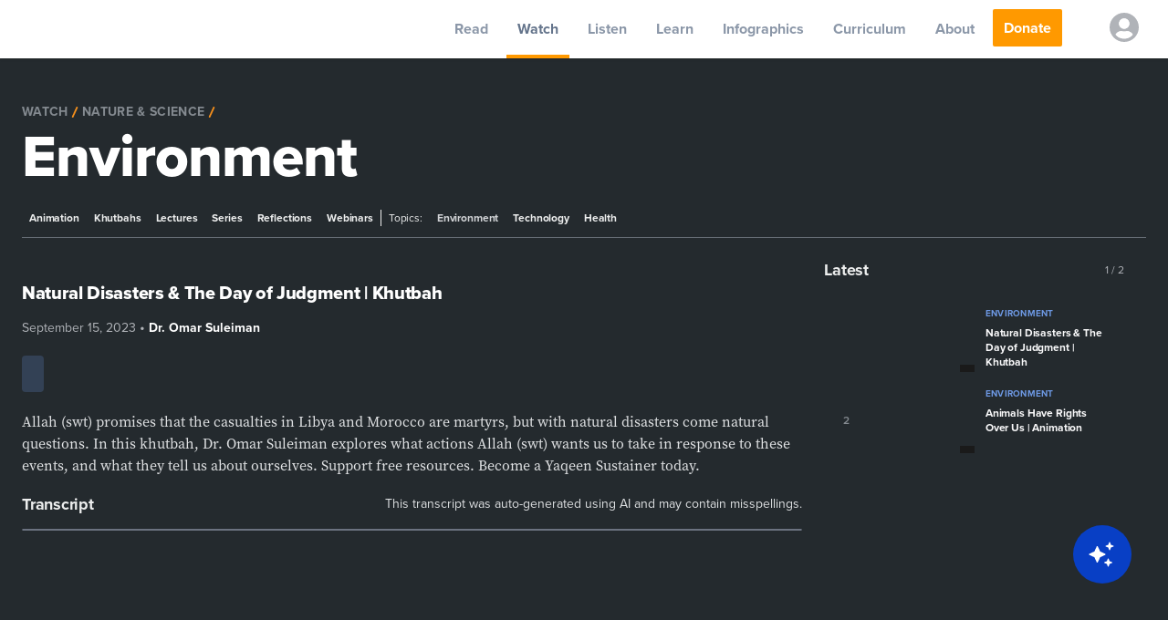

--- FILE ---
content_type: text/html; charset=utf-8
request_url: https://yaqeeninstitute.org/watch/nature-science/environment
body_size: 67882
content:
<!DOCTYPE html><html lang="en"><head><meta charSet="utf-8"/><meta name="viewport" content="width=device-width"/><meta name="description" content="An Islamic research institution dedicated to dismantling doubts and nurturing conviction by addressing relevant topics affecting today’s society."/><meta name="twitter:card" content="summary_large_image"/><meta name="twitter:site" content="@yaqeeninstitute"/><meta name="twitter:creator" content="@yaqeeninstitute"/><meta property="og:type" content="website"/><meta property="og:description" content="An Islamic research institution dedicated to dismantling doubts and nurturing conviction by addressing relevant topics affecting today’s society."/><meta property="og:locale" content="en_US"/><meta property="og:site_name" content="Yaqeen Institute for Islamic Research"/><title>Topic: Environment | Yaqeen Institute for Islamic Research</title><meta name="robots" content="index,follow"/><meta name="googlebot" content="index,follow"/><meta property="og:url" content="https://yaqeeninstitute.org/watch/nature-science/environment"/><meta property="og:title" content="Topic: Environment | Yaqeen Institute for Islamic Research"/><meta property="og:image" content="https://i.yaqeeninstitute.org/?src=2023/09/Natural-Disasters-The-Day-of-Judgment-Khutbah-by-Dr.-Omar-Suleiman-300x169.jpg&amp;w=640"/><meta property="og:image:alt" content="Topic: Environment"/><link rel="canonical" href="https://yaqeeninstitute.org/watch/nature-science/environment"/><link rel="preconnect" href="https://fonts.googleapis.com"/><link rel="preconnect" href="https://fonts.gstatic.com" crossorigin="anonymous"/><link rel="apple-touch-icon" sizes="180x180" href="/meta/rebrand-2025/apple-touch-icon.png"/><link rel="icon" type="image/png" sizes="32x32" href="/meta/rebrand-2025/favicon-32x32.png"/><link rel="icon" type="image/png" sizes="16x16" href="/meta/rebrand-2025/favicon-16x16.png"/><link rel="manifest" href="/meta/rebrand-2025/site.webmanifest"/><link rel="mask-icon" href="/meta/safari-pinned-tab.svg" color="#004c9b"/><meta name="msapplication-config" content="/meta/browserconfig.xml"/><meta name="msapplication-TileColor" content="#004c9b"/><meta name="theme-color" content="#004c9b"/><meta name="facebook-domain-verification" content="jzsforbo1ip7tt15nohblamuug6c8r"/><link rel="preload" as="image" imagesrcset="/static/images/posts/icons/app/Google_Play.svg 1x, /static/images/posts/icons/app/Google_Play.svg 2x"/><link rel="preload" as="image" imagesrcset="/static/images/posts/icons/app/App_Store.svg 1x, /static/images/posts/icons/app/App_Store.svg 2x"/><meta name="next-head-count" content="32"/><meta http-equiv="Content-Type" content="text/html; charset=UTF-8"/><link rel="stylesheet" data-href="https://use.typekit.net/sbb7wqy.css"/><link rel="preconnect" href="https://dev.visualwebsiteoptimizer.com"/><noscript><img alt="fbpixel" height="1" width="1" style="display:none" src="https://www.facebook.com/tr?id=445278216618796&amp;ev=PageView&amp;noscript=1"/></noscript><link rel="preconnect" href="https://fonts.gstatic.com" crossorigin /><link rel="preload" href="/_next/static/css/cda7ec521205a726.css" as="style"/><link rel="stylesheet" href="/_next/static/css/cda7ec521205a726.css" data-n-g=""/><noscript data-n-css=""></noscript><script defer="" nomodule="" src="/_next/static/chunks/polyfills-0d1b80a048d4787e.js"></script><script src="/_next/static/chunks/webpack-f2814503c252304d.js" defer=""></script><script src="/_next/static/chunks/framework-93b89dc25365d5c7.js" defer=""></script><script src="/_next/static/chunks/main-4a64110537adb170.js" defer=""></script><script src="/_next/static/chunks/pages/_app-a57fb02342421fb3.js" defer=""></script><script src="/_next/static/chunks/pages/watch/%5B...slug%5D-766abd9d3a132357.js" defer=""></script><script src="/_next/static/2RXszsj_iEg4sT9-mugpw/_buildManifest.js" defer=""></script><script src="/_next/static/2RXszsj_iEg4sT9-mugpw/_ssgManifest.js" defer=""></script><style data-href="https://fonts.googleapis.com/css2?family=Proxima+Nova:wght@400;700;800&family=EB+Garamond:wght@400;500;600;700;800&display=swap">@font-face{font-family:'EB Garamond';font-style:normal;font-weight:400;font-display:swap;src:url(https://fonts.gstatic.com/l/font?kit=SlGDmQSNjdsmc35JDF1K5E55YMjF_7DPuGi-6_RUAA&skey=fde9b303600e495b&v=v32) format('woff')}@font-face{font-family:'EB Garamond';font-style:normal;font-weight:500;font-display:swap;src:url(https://fonts.gstatic.com/l/font?kit=SlGDmQSNjdsmc35JDF1K5E55YMjF_7DPuGi-2fRUAA&skey=fde9b303600e495b&v=v32) format('woff')}@font-face{font-family:'EB Garamond';font-style:normal;font-weight:600;font-display:swap;src:url(https://fonts.gstatic.com/l/font?kit=SlGDmQSNjdsmc35JDF1K5E55YMjF_7DPuGi-NfNUAA&skey=fde9b303600e495b&v=v32) format('woff')}@font-face{font-family:'EB Garamond';font-style:normal;font-weight:700;font-display:swap;src:url(https://fonts.gstatic.com/l/font?kit=SlGDmQSNjdsmc35JDF1K5E55YMjF_7DPuGi-DPNUAA&skey=fde9b303600e495b&v=v32) format('woff')}@font-face{font-family:'EB Garamond';font-style:normal;font-weight:800;font-display:swap;src:url(https://fonts.gstatic.com/l/font?kit=SlGDmQSNjdsmc35JDF1K5E55YMjF_7DPuGi-a_NUAA&skey=fde9b303600e495b&v=v32) format('woff')}@font-face{font-family:'Proxima Nova';font-style:normal;font-weight:400;font-display:swap;src:url(https://fonts.gstatic.com/l/font?kit=FwZc7-Am2FI_-VOxaLDvvq2Lpg&skey=96867d716c89840e&v=v20) format('woff')}@font-face{font-family:'Proxima Nova';font-style:normal;font-weight:700;font-display:swap;src:url(https://fonts.gstatic.com/l/font?kit=FwZD7-Am2FI_-VOxaLDvvq2zGUae9w&skey=470ea9b7edd795d7&v=v20) format('woff')}@font-face{font-family:'Proxima Nova';font-style:normal;font-weight:800;font-display:swap;src:url(https://fonts.gstatic.com/l/font?kit=FwZD7-Am2FI_-VOxaLDvvq2zBUWe9w&skey=61f746dbe13de503&v=v20) format('woff')}@font-face{font-family:'EB Garamond';font-style:normal;font-weight:400;font-display:swap;src:url(https://fonts.gstatic.com/s/ebgaramond/v32/SlGUmQSNjdsmc35JDF1K5GR4SDk_YAPIlWk.woff2) format('woff2');unicode-range:U+0460-052F,U+1C80-1C8A,U+20B4,U+2DE0-2DFF,U+A640-A69F,U+FE2E-FE2F}@font-face{font-family:'EB Garamond';font-style:normal;font-weight:400;font-display:swap;src:url(https://fonts.gstatic.com/s/ebgaramond/v32/SlGUmQSNjdsmc35JDF1K5GRxSDk_YAPIlWk.woff2) format('woff2');unicode-range:U+0301,U+0400-045F,U+0490-0491,U+04B0-04B1,U+2116}@font-face{font-family:'EB Garamond';font-style:normal;font-weight:400;font-display:swap;src:url(https://fonts.gstatic.com/s/ebgaramond/v32/SlGUmQSNjdsmc35JDF1K5GR5SDk_YAPIlWk.woff2) format('woff2');unicode-range:U+1F00-1FFF}@font-face{font-family:'EB Garamond';font-style:normal;font-weight:400;font-display:swap;src:url(https://fonts.gstatic.com/s/ebgaramond/v32/SlGUmQSNjdsmc35JDF1K5GR2SDk_YAPIlWk.woff2) format('woff2');unicode-range:U+0370-0377,U+037A-037F,U+0384-038A,U+038C,U+038E-03A1,U+03A3-03FF}@font-face{font-family:'EB Garamond';font-style:normal;font-weight:400;font-display:swap;src:url(https://fonts.gstatic.com/s/ebgaramond/v32/SlGUmQSNjdsmc35JDF1K5GR6SDk_YAPIlWk.woff2) format('woff2');unicode-range:U+0102-0103,U+0110-0111,U+0128-0129,U+0168-0169,U+01A0-01A1,U+01AF-01B0,U+0300-0301,U+0303-0304,U+0308-0309,U+0323,U+0329,U+1EA0-1EF9,U+20AB}@font-face{font-family:'EB Garamond';font-style:normal;font-weight:400;font-display:swap;src:url(https://fonts.gstatic.com/s/ebgaramond/v32/SlGUmQSNjdsmc35JDF1K5GR7SDk_YAPIlWk.woff2) format('woff2');unicode-range:U+0100-02BA,U+02BD-02C5,U+02C7-02CC,U+02CE-02D7,U+02DD-02FF,U+0304,U+0308,U+0329,U+1D00-1DBF,U+1E00-1E9F,U+1EF2-1EFF,U+2020,U+20A0-20AB,U+20AD-20C0,U+2113,U+2C60-2C7F,U+A720-A7FF}@font-face{font-family:'EB Garamond';font-style:normal;font-weight:400;font-display:swap;src:url(https://fonts.gstatic.com/s/ebgaramond/v32/SlGUmQSNjdsmc35JDF1K5GR1SDk_YAPI.woff2) format('woff2');unicode-range:U+0000-00FF,U+0131,U+0152-0153,U+02BB-02BC,U+02C6,U+02DA,U+02DC,U+0304,U+0308,U+0329,U+2000-206F,U+20AC,U+2122,U+2191,U+2193,U+2212,U+2215,U+FEFF,U+FFFD}@font-face{font-family:'EB Garamond';font-style:normal;font-weight:500;font-display:swap;src:url(https://fonts.gstatic.com/s/ebgaramond/v32/SlGUmQSNjdsmc35JDF1K5GR4SDk_YAPIlWk.woff2) format('woff2');unicode-range:U+0460-052F,U+1C80-1C8A,U+20B4,U+2DE0-2DFF,U+A640-A69F,U+FE2E-FE2F}@font-face{font-family:'EB Garamond';font-style:normal;font-weight:500;font-display:swap;src:url(https://fonts.gstatic.com/s/ebgaramond/v32/SlGUmQSNjdsmc35JDF1K5GRxSDk_YAPIlWk.woff2) format('woff2');unicode-range:U+0301,U+0400-045F,U+0490-0491,U+04B0-04B1,U+2116}@font-face{font-family:'EB Garamond';font-style:normal;font-weight:500;font-display:swap;src:url(https://fonts.gstatic.com/s/ebgaramond/v32/SlGUmQSNjdsmc35JDF1K5GR5SDk_YAPIlWk.woff2) format('woff2');unicode-range:U+1F00-1FFF}@font-face{font-family:'EB Garamond';font-style:normal;font-weight:500;font-display:swap;src:url(https://fonts.gstatic.com/s/ebgaramond/v32/SlGUmQSNjdsmc35JDF1K5GR2SDk_YAPIlWk.woff2) format('woff2');unicode-range:U+0370-0377,U+037A-037F,U+0384-038A,U+038C,U+038E-03A1,U+03A3-03FF}@font-face{font-family:'EB Garamond';font-style:normal;font-weight:500;font-display:swap;src:url(https://fonts.gstatic.com/s/ebgaramond/v32/SlGUmQSNjdsmc35JDF1K5GR6SDk_YAPIlWk.woff2) format('woff2');unicode-range:U+0102-0103,U+0110-0111,U+0128-0129,U+0168-0169,U+01A0-01A1,U+01AF-01B0,U+0300-0301,U+0303-0304,U+0308-0309,U+0323,U+0329,U+1EA0-1EF9,U+20AB}@font-face{font-family:'EB Garamond';font-style:normal;font-weight:500;font-display:swap;src:url(https://fonts.gstatic.com/s/ebgaramond/v32/SlGUmQSNjdsmc35JDF1K5GR7SDk_YAPIlWk.woff2) format('woff2');unicode-range:U+0100-02BA,U+02BD-02C5,U+02C7-02CC,U+02CE-02D7,U+02DD-02FF,U+0304,U+0308,U+0329,U+1D00-1DBF,U+1E00-1E9F,U+1EF2-1EFF,U+2020,U+20A0-20AB,U+20AD-20C0,U+2113,U+2C60-2C7F,U+A720-A7FF}@font-face{font-family:'EB Garamond';font-style:normal;font-weight:500;font-display:swap;src:url(https://fonts.gstatic.com/s/ebgaramond/v32/SlGUmQSNjdsmc35JDF1K5GR1SDk_YAPI.woff2) format('woff2');unicode-range:U+0000-00FF,U+0131,U+0152-0153,U+02BB-02BC,U+02C6,U+02DA,U+02DC,U+0304,U+0308,U+0329,U+2000-206F,U+20AC,U+2122,U+2191,U+2193,U+2212,U+2215,U+FEFF,U+FFFD}@font-face{font-family:'EB Garamond';font-style:normal;font-weight:600;font-display:swap;src:url(https://fonts.gstatic.com/s/ebgaramond/v32/SlGUmQSNjdsmc35JDF1K5GR4SDk_YAPIlWk.woff2) format('woff2');unicode-range:U+0460-052F,U+1C80-1C8A,U+20B4,U+2DE0-2DFF,U+A640-A69F,U+FE2E-FE2F}@font-face{font-family:'EB Garamond';font-style:normal;font-weight:600;font-display:swap;src:url(https://fonts.gstatic.com/s/ebgaramond/v32/SlGUmQSNjdsmc35JDF1K5GRxSDk_YAPIlWk.woff2) format('woff2');unicode-range:U+0301,U+0400-045F,U+0490-0491,U+04B0-04B1,U+2116}@font-face{font-family:'EB Garamond';font-style:normal;font-weight:600;font-display:swap;src:url(https://fonts.gstatic.com/s/ebgaramond/v32/SlGUmQSNjdsmc35JDF1K5GR5SDk_YAPIlWk.woff2) format('woff2');unicode-range:U+1F00-1FFF}@font-face{font-family:'EB Garamond';font-style:normal;font-weight:600;font-display:swap;src:url(https://fonts.gstatic.com/s/ebgaramond/v32/SlGUmQSNjdsmc35JDF1K5GR2SDk_YAPIlWk.woff2) format('woff2');unicode-range:U+0370-0377,U+037A-037F,U+0384-038A,U+038C,U+038E-03A1,U+03A3-03FF}@font-face{font-family:'EB Garamond';font-style:normal;font-weight:600;font-display:swap;src:url(https://fonts.gstatic.com/s/ebgaramond/v32/SlGUmQSNjdsmc35JDF1K5GR6SDk_YAPIlWk.woff2) format('woff2');unicode-range:U+0102-0103,U+0110-0111,U+0128-0129,U+0168-0169,U+01A0-01A1,U+01AF-01B0,U+0300-0301,U+0303-0304,U+0308-0309,U+0323,U+0329,U+1EA0-1EF9,U+20AB}@font-face{font-family:'EB Garamond';font-style:normal;font-weight:600;font-display:swap;src:url(https://fonts.gstatic.com/s/ebgaramond/v32/SlGUmQSNjdsmc35JDF1K5GR7SDk_YAPIlWk.woff2) format('woff2');unicode-range:U+0100-02BA,U+02BD-02C5,U+02C7-02CC,U+02CE-02D7,U+02DD-02FF,U+0304,U+0308,U+0329,U+1D00-1DBF,U+1E00-1E9F,U+1EF2-1EFF,U+2020,U+20A0-20AB,U+20AD-20C0,U+2113,U+2C60-2C7F,U+A720-A7FF}@font-face{font-family:'EB Garamond';font-style:normal;font-weight:600;font-display:swap;src:url(https://fonts.gstatic.com/s/ebgaramond/v32/SlGUmQSNjdsmc35JDF1K5GR1SDk_YAPI.woff2) format('woff2');unicode-range:U+0000-00FF,U+0131,U+0152-0153,U+02BB-02BC,U+02C6,U+02DA,U+02DC,U+0304,U+0308,U+0329,U+2000-206F,U+20AC,U+2122,U+2191,U+2193,U+2212,U+2215,U+FEFF,U+FFFD}@font-face{font-family:'EB Garamond';font-style:normal;font-weight:700;font-display:swap;src:url(https://fonts.gstatic.com/s/ebgaramond/v32/SlGUmQSNjdsmc35JDF1K5GR4SDk_YAPIlWk.woff2) format('woff2');unicode-range:U+0460-052F,U+1C80-1C8A,U+20B4,U+2DE0-2DFF,U+A640-A69F,U+FE2E-FE2F}@font-face{font-family:'EB Garamond';font-style:normal;font-weight:700;font-display:swap;src:url(https://fonts.gstatic.com/s/ebgaramond/v32/SlGUmQSNjdsmc35JDF1K5GRxSDk_YAPIlWk.woff2) format('woff2');unicode-range:U+0301,U+0400-045F,U+0490-0491,U+04B0-04B1,U+2116}@font-face{font-family:'EB Garamond';font-style:normal;font-weight:700;font-display:swap;src:url(https://fonts.gstatic.com/s/ebgaramond/v32/SlGUmQSNjdsmc35JDF1K5GR5SDk_YAPIlWk.woff2) format('woff2');unicode-range:U+1F00-1FFF}@font-face{font-family:'EB Garamond';font-style:normal;font-weight:700;font-display:swap;src:url(https://fonts.gstatic.com/s/ebgaramond/v32/SlGUmQSNjdsmc35JDF1K5GR2SDk_YAPIlWk.woff2) format('woff2');unicode-range:U+0370-0377,U+037A-037F,U+0384-038A,U+038C,U+038E-03A1,U+03A3-03FF}@font-face{font-family:'EB Garamond';font-style:normal;font-weight:700;font-display:swap;src:url(https://fonts.gstatic.com/s/ebgaramond/v32/SlGUmQSNjdsmc35JDF1K5GR6SDk_YAPIlWk.woff2) format('woff2');unicode-range:U+0102-0103,U+0110-0111,U+0128-0129,U+0168-0169,U+01A0-01A1,U+01AF-01B0,U+0300-0301,U+0303-0304,U+0308-0309,U+0323,U+0329,U+1EA0-1EF9,U+20AB}@font-face{font-family:'EB Garamond';font-style:normal;font-weight:700;font-display:swap;src:url(https://fonts.gstatic.com/s/ebgaramond/v32/SlGUmQSNjdsmc35JDF1K5GR7SDk_YAPIlWk.woff2) format('woff2');unicode-range:U+0100-02BA,U+02BD-02C5,U+02C7-02CC,U+02CE-02D7,U+02DD-02FF,U+0304,U+0308,U+0329,U+1D00-1DBF,U+1E00-1E9F,U+1EF2-1EFF,U+2020,U+20A0-20AB,U+20AD-20C0,U+2113,U+2C60-2C7F,U+A720-A7FF}@font-face{font-family:'EB Garamond';font-style:normal;font-weight:700;font-display:swap;src:url(https://fonts.gstatic.com/s/ebgaramond/v32/SlGUmQSNjdsmc35JDF1K5GR1SDk_YAPI.woff2) format('woff2');unicode-range:U+0000-00FF,U+0131,U+0152-0153,U+02BB-02BC,U+02C6,U+02DA,U+02DC,U+0304,U+0308,U+0329,U+2000-206F,U+20AC,U+2122,U+2191,U+2193,U+2212,U+2215,U+FEFF,U+FFFD}@font-face{font-family:'EB Garamond';font-style:normal;font-weight:800;font-display:swap;src:url(https://fonts.gstatic.com/s/ebgaramond/v32/SlGUmQSNjdsmc35JDF1K5GR4SDk_YAPIlWk.woff2) format('woff2');unicode-range:U+0460-052F,U+1C80-1C8A,U+20B4,U+2DE0-2DFF,U+A640-A69F,U+FE2E-FE2F}@font-face{font-family:'EB Garamond';font-style:normal;font-weight:800;font-display:swap;src:url(https://fonts.gstatic.com/s/ebgaramond/v32/SlGUmQSNjdsmc35JDF1K5GRxSDk_YAPIlWk.woff2) format('woff2');unicode-range:U+0301,U+0400-045F,U+0490-0491,U+04B0-04B1,U+2116}@font-face{font-family:'EB Garamond';font-style:normal;font-weight:800;font-display:swap;src:url(https://fonts.gstatic.com/s/ebgaramond/v32/SlGUmQSNjdsmc35JDF1K5GR5SDk_YAPIlWk.woff2) format('woff2');unicode-range:U+1F00-1FFF}@font-face{font-family:'EB Garamond';font-style:normal;font-weight:800;font-display:swap;src:url(https://fonts.gstatic.com/s/ebgaramond/v32/SlGUmQSNjdsmc35JDF1K5GR2SDk_YAPIlWk.woff2) format('woff2');unicode-range:U+0370-0377,U+037A-037F,U+0384-038A,U+038C,U+038E-03A1,U+03A3-03FF}@font-face{font-family:'EB Garamond';font-style:normal;font-weight:800;font-display:swap;src:url(https://fonts.gstatic.com/s/ebgaramond/v32/SlGUmQSNjdsmc35JDF1K5GR6SDk_YAPIlWk.woff2) format('woff2');unicode-range:U+0102-0103,U+0110-0111,U+0128-0129,U+0168-0169,U+01A0-01A1,U+01AF-01B0,U+0300-0301,U+0303-0304,U+0308-0309,U+0323,U+0329,U+1EA0-1EF9,U+20AB}@font-face{font-family:'EB Garamond';font-style:normal;font-weight:800;font-display:swap;src:url(https://fonts.gstatic.com/s/ebgaramond/v32/SlGUmQSNjdsmc35JDF1K5GR7SDk_YAPIlWk.woff2) format('woff2');unicode-range:U+0100-02BA,U+02BD-02C5,U+02C7-02CC,U+02CE-02D7,U+02DD-02FF,U+0304,U+0308,U+0329,U+1D00-1DBF,U+1E00-1E9F,U+1EF2-1EFF,U+2020,U+20A0-20AB,U+20AD-20C0,U+2113,U+2C60-2C7F,U+A720-A7FF}@font-face{font-family:'EB Garamond';font-style:normal;font-weight:800;font-display:swap;src:url(https://fonts.gstatic.com/s/ebgaramond/v32/SlGUmQSNjdsmc35JDF1K5GR1SDk_YAPI.woff2) format('woff2');unicode-range:U+0000-00FF,U+0131,U+0152-0153,U+02BB-02BC,U+02C6,U+02DA,U+02DC,U+0304,U+0308,U+0329,U+2000-206F,U+20AC,U+2122,U+2191,U+2193,U+2212,U+2215,U+FEFF,U+FFFD}@font-face{font-family:'Proxima Nova';font-style:normal;font-weight:400;font-display:swap;src:url(https://fonts.gstatic.com/l/font?kit=FwZc7-Am2FI_-VOxaLDvvq27pmO73q3LkQ&skey=96867d716c89840e&v=v20) format('woff2');unicode-range:U+0301,U+0400-045F,U+0490-0491,U+04B0-04B1,U+2116}@font-face{font-family:'Proxima Nova';font-style:normal;font-weight:400;font-display:swap;src:url(https://fonts.gstatic.com/l/font?kit=FwZc7-Am2FI_-VOxaLDvvq27rWO73q3LkQ&skey=96867d716c89840e&v=v20) format('woff2');unicode-range:U+0102-0103,U+0110-0111,U+0128-0129,U+0168-0169,U+01A0-01A1,U+01AF-01B0,U+0300-0301,U+0303-0304,U+0308-0309,U+0323,U+0329,U+1EA0-1EF9,U+20AB}@font-face{font-family:'Proxima Nova';font-style:normal;font-weight:400;font-display:swap;src:url(https://fonts.gstatic.com/l/font?kit=FwZc7-Am2FI_-VOxaLDvvq27rGO73q3LkQ&skey=96867d716c89840e&v=v20) format('woff2');unicode-range:U+0100-02BA,U+02BD-02C5,U+02C7-02CC,U+02CE-02D7,U+02DD-02FF,U+0304,U+0308,U+0329,U+1D00-1DBF,U+1E00-1E9F,U+1EF2-1EFF,U+2020,U+20A0-20AB,U+20AD-20C0,U+2113,U+2C60-2C7F,U+A720-A7FF}@font-face{font-family:'Proxima Nova';font-style:normal;font-weight:400;font-display:swap;src:url(https://fonts.gstatic.com/l/font?kit=FwZc7-Am2FI_-VOxaLDvvq27omO73q3LkQ&skey=96867d716c89840e&v=v20) format('woff2');unicode-range:U+0000-00FF,U+0131,U+0152-0153,U+02BB-02BC,U+02C6,U+02DA,U+02DC,U+0304,U+0308,U+0329,U+2000-206F,U+20AC,U+2122,U+2191,U+2193,U+2212,U+2215,U+FEFF,U+FFFD}@font-face{font-family:'Proxima Nova';font-style:normal;font-weight:700;font-display:swap;src:url(https://fonts.gstatic.com/l/font?kit=FwZD7-Am2FI_-VOxaLDvvq2zGUau94_Gu2CkOw&skey=470ea9b7edd795d7&v=v20) format('woff2');unicode-range:U+0301,U+0400-045F,U+0490-0491,U+04B0-04B1,U+2116}@font-face{font-family:'Proxima Nova';font-style:normal;font-weight:700;font-display:swap;src:url(https://fonts.gstatic.com/l/font?kit=FwZD7-Am2FI_-VOxaLDvvq2zGUau_I_Gu2CkOw&skey=470ea9b7edd795d7&v=v20) format('woff2');unicode-range:U+0102-0103,U+0110-0111,U+0128-0129,U+0168-0169,U+01A0-01A1,U+01AF-01B0,U+0300-0301,U+0303-0304,U+0308-0309,U+0323,U+0329,U+1EA0-1EF9,U+20AB}@font-face{font-family:'Proxima Nova';font-style:normal;font-weight:700;font-display:swap;src:url(https://fonts.gstatic.com/l/font?kit=FwZD7-Am2FI_-VOxaLDvvq2zGUau_Y_Gu2CkOw&skey=470ea9b7edd795d7&v=v20) format('woff2');unicode-range:U+0100-02BA,U+02BD-02C5,U+02C7-02CC,U+02CE-02D7,U+02DD-02FF,U+0304,U+0308,U+0329,U+1D00-1DBF,U+1E00-1E9F,U+1EF2-1EFF,U+2020,U+20A0-20AB,U+20AD-20C0,U+2113,U+2C60-2C7F,U+A720-A7FF}@font-face{font-family:'Proxima Nova';font-style:normal;font-weight:700;font-display:swap;src:url(https://fonts.gstatic.com/l/font?kit=FwZD7-Am2FI_-VOxaLDvvq2zGUau84_Gu2CkOw&skey=470ea9b7edd795d7&v=v20) format('woff2');unicode-range:U+0000-00FF,U+0131,U+0152-0153,U+02BB-02BC,U+02C6,U+02DA,U+02DC,U+0304,U+0308,U+0329,U+2000-206F,U+20AC,U+2122,U+2191,U+2193,U+2212,U+2215,U+FEFF,U+FFFD}@font-face{font-family:'Proxima Nova';font-style:normal;font-weight:800;font-display:swap;src:url(https://fonts.gstatic.com/l/font?kit=FwZD7-Am2FI_-VOxaLDvvq2zBUWu94_Gu2CkOw&skey=61f746dbe13de503&v=v20) format('woff2');unicode-range:U+0301,U+0400-045F,U+0490-0491,U+04B0-04B1,U+2116}@font-face{font-family:'Proxima Nova';font-style:normal;font-weight:800;font-display:swap;src:url(https://fonts.gstatic.com/l/font?kit=FwZD7-Am2FI_-VOxaLDvvq2zBUWu_I_Gu2CkOw&skey=61f746dbe13de503&v=v20) format('woff2');unicode-range:U+0102-0103,U+0110-0111,U+0128-0129,U+0168-0169,U+01A0-01A1,U+01AF-01B0,U+0300-0301,U+0303-0304,U+0308-0309,U+0323,U+0329,U+1EA0-1EF9,U+20AB}@font-face{font-family:'Proxima Nova';font-style:normal;font-weight:800;font-display:swap;src:url(https://fonts.gstatic.com/l/font?kit=FwZD7-Am2FI_-VOxaLDvvq2zBUWu_Y_Gu2CkOw&skey=61f746dbe13de503&v=v20) format('woff2');unicode-range:U+0100-02BA,U+02BD-02C5,U+02C7-02CC,U+02CE-02D7,U+02DD-02FF,U+0304,U+0308,U+0329,U+1D00-1DBF,U+1E00-1E9F,U+1EF2-1EFF,U+2020,U+20A0-20AB,U+20AD-20C0,U+2113,U+2C60-2C7F,U+A720-A7FF}@font-face{font-family:'Proxima Nova';font-style:normal;font-weight:800;font-display:swap;src:url(https://fonts.gstatic.com/l/font?kit=FwZD7-Am2FI_-VOxaLDvvq2zBUWu84_Gu2CkOw&skey=61f746dbe13de503&v=v20) format('woff2');unicode-range:U+0000-00FF,U+0131,U+0152-0153,U+02BB-02BC,U+02C6,U+02DA,U+02DC,U+0304,U+0308,U+0329,U+2000-206F,U+20AC,U+2122,U+2191,U+2193,U+2212,U+2215,U+FEFF,U+FFFD}</style><link rel="stylesheet" href="https://use.typekit.net/sbb7wqy.css"/></head><body><noscript><iframe title="GTM" src="https://www.googletagmanager.com/ns.html?id=GTM-WDGK6KN" height="0" width="0" style="display:none;visibility:hidden"></iframe></noscript><div id="__next" data-reactroot=""><div style="opacity:0;pointer-events:none;transition:opacity 200ms linear"><div style="background:#29d;height:2px;left:0;margin-left:-100%;position:fixed;top:0;transition:margin-left 200ms linear;width:100%;z-index:1031"><div style="box-shadow:0 0 10px #29d, 0 0 5px #29d;display:block;height:100%;opacity:1;position:absolute;right:0;transform:rotate(3deg) translate(0px, -4px);width:100px"></div></div></div><div class="Toastify"></div><div><div id="meganav" class="transition-all ease-in duration-150 visible fixed w-full flex flex-col z-20"><div class="xl:h-16 h-14 bg-white flex justify-between w-full xl:pr-4 shadow"><div class="xl:hidden flex xl:w-auto w-1/4 items-center"><button aria-label="mobile menu" type="button" class="mobile-nav-btn py-4 px-3 inline-flex items-center focus:outline-none"></button><div></div></div><div class="flex xl:w-auto w-1/3 justify-center items-center mt-1"><a class="focus:border-jordy-400 focus:outline-none border-transparent" aria-label="logo" alt="Logo" href="/"><div class="hidden xl:block"><span style="box-sizing:border-box;display:inline-block;overflow:hidden;width:initial;height:initial;background:none;opacity:1;border:0;margin:0;padding:0;position:relative;max-width:100%"><span style="box-sizing:border-box;display:block;width:initial;height:initial;background:none;opacity:1;border:0;margin:0;padding:0;max-width:100%"><img style="display:block;max-width:100%;width:initial;height:initial;background:none;opacity:1;border:0;margin:0;padding:0" alt="" aria-hidden="true" src="data:image/svg+xml,%3csvg%20xmlns=%27http://www.w3.org/2000/svg%27%20version=%271.1%27%20width=%27200%27%20height=%2760%27/%3e"/></span><img alt="Yaqeen Institute Logo" src="[data-uri]" decoding="async" data-nimg="intrinsic" style="position:absolute;top:0;left:0;bottom:0;right:0;box-sizing:border-box;padding:0;border:none;margin:auto;display:block;width:0;height:0;min-width:100%;max-width:100%;min-height:100%;max-height:100%"/><noscript><img alt="Yaqeen Institute Logo" srcSet="/_next/image?url=%2Fstatic%2Fimages%2Flogo_new.webp&amp;w=256&amp;q=75 1x, /_next/image?url=%2Fstatic%2Fimages%2Flogo_new.webp&amp;w=640&amp;q=75 2x" src="/_next/image?url=%2Fstatic%2Fimages%2Flogo_new.webp&amp;w=640&amp;q=75" decoding="async" data-nimg="intrinsic" style="position:absolute;top:0;left:0;bottom:0;right:0;box-sizing:border-box;padding:0;border:none;margin:auto;display:block;width:0;height:0;min-width:100%;max-width:100%;min-height:100%;max-height:100%" loading="lazy"/></noscript></span></div><div class="xl:hidden"><span style="box-sizing:border-box;display:inline-block;overflow:hidden;width:initial;height:initial;background:none;opacity:1;border:0;margin:0;padding:0;position:relative;max-width:100%"><span style="box-sizing:border-box;display:block;width:initial;height:initial;background:none;opacity:1;border:0;margin:0;padding:0;max-width:100%"><img style="display:block;max-width:100%;width:initial;height:initial;background:none;opacity:1;border:0;margin:0;padding:0" alt="" aria-hidden="true" src="data:image/svg+xml,%3csvg%20xmlns=%27http://www.w3.org/2000/svg%27%20version=%271.1%27%20width=%27220%27%20height=%2770%27/%3e"/></span><img alt="Yaqeen Institute Logo" src="[data-uri]" decoding="async" data-nimg="intrinsic" style="position:absolute;top:0;left:0;bottom:0;right:0;box-sizing:border-box;padding:0;border:none;margin:auto;display:block;width:0;height:0;min-width:100%;max-width:100%;min-height:100%;max-height:100%"/><noscript><img alt="Yaqeen Institute Logo" srcSet="/_next/image?url=%2Fstatic%2Fimages%2Flogo_new.webp&amp;w=256&amp;q=75 1x, /_next/image?url=%2Fstatic%2Fimages%2Flogo_new.webp&amp;w=640&amp;q=75 2x" src="/_next/image?url=%2Fstatic%2Fimages%2Flogo_new.webp&amp;w=640&amp;q=75" decoding="async" data-nimg="intrinsic" style="position:absolute;top:0;left:0;bottom:0;right:0;box-sizing:border-box;padding:0;border:none;margin:auto;display:block;width:0;height:0;min-width:100%;max-width:100%;min-height:100%;max-height:100%" loading="lazy"/></noscript></span></div></a></div><nav class="flex space-x-2 items-center w-1/3 xl:w-auto justify-end"><div class="h-full meganav-group xl:block hidden"><a class="focus:border-jordy-400 focus:outline-none border-transparent inline-flex meganav-group-hover:bg-slate-50 h-full items-center justify-center px-3 relative" href="/read"><span class="font-proxima-nova text-base meganav-group-hover:text-slate-500 text-slate-500/75 leading-normal tracking-normal font-bold">Read</span><div class="absolute h-1 bottom-0 inset-x-0 meganav-group-hover:bg-carrot-500"></div></a><div id="nav-Read-content" class="bg-white absolute inset-x-0 shadow-2xl" style="display:none;opacity:0;transform:translateY(10px) translateZ(0)"><div class="read-nav grid grid-cols-5"><div class="relative col-span-2"><div><span style="box-sizing:border-box;display:block;overflow:hidden;width:initial;height:initial;background:none;opacity:1;border:0;margin:0;padding:0;position:relative"><span style="box-sizing:border-box;display:block;width:initial;height:initial;background:none;opacity:1;border:0;margin:0;padding:0;padding-top:100%"></span><img alt="Call for Papers | Anchored in Faith: Practical Guides for Muslim Contribution" src="[data-uri]" decoding="async" data-nimg="responsive" style="position:absolute;top:0;left:0;bottom:0;right:0;box-sizing:border-box;padding:0;border:none;margin:auto;display:block;width:0;height:0;min-width:100%;max-width:100%;min-height:100%;max-height:100%;object-fit:cover"/><noscript><img alt="Call for Papers | Anchored in Faith: Practical Guides for Muslim Contribution" sizes="100vw" srcSet="https://i.yaqeeninstitute.org/?src=2025/11/IMG_2324.jpeg&amp;w=640 640w, https://i.yaqeeninstitute.org/?src=2025/11/IMG_2324.jpeg&amp;w=750 750w, https://i.yaqeeninstitute.org/?src=2025/11/IMG_2324.jpeg&amp;w=828 828w, https://i.yaqeeninstitute.org/?src=2025/11/IMG_2324.jpeg&amp;w=1080 1080w, https://i.yaqeeninstitute.org/?src=2025/11/IMG_2324.jpeg&amp;w=1200 1200w, https://i.yaqeeninstitute.org/?src=2025/11/IMG_2324.jpeg&amp;w=1920 1920w, https://i.yaqeeninstitute.org/?src=2025/11/IMG_2324.jpeg&amp;w=2048 2048w, https://i.yaqeeninstitute.org/?src=2025/11/IMG_2324.jpeg&amp;w=3840 3840w" src="https://i.yaqeeninstitute.org/?src=2025/11/IMG_2324.jpeg&amp;w=3840" decoding="async" data-nimg="responsive" style="position:absolute;top:0;left:0;bottom:0;right:0;box-sizing:border-box;padding:0;border:none;margin:auto;display:block;width:0;height:0;min-width:100%;max-width:100%;min-height:100%;max-height:100%;object-fit:cover" loading="lazy"/></noscript></span><div class="img-gradient"><div class="absolute bottom-0 z-10"><div class="flex-1 flex flex-col mx-10 mb-6 w-3/5"><a class="focus:border-jordy-400 focus:outline-none border-transparent" href="/read/post/call-for-papers-anchored-in-faith-practical-guides-for-muslim-contribution"><div class="mb-6"><span class="font-proxima-nova text-4xl text-white leading-none tracking-tight-2 font-extrabold">Call for Papers | Anchored in Faith: Practical Guides for Muslim Contribution</span></div></a><div class="lg:block hidden flex-1 w-full"><span class="font-source-serif-pro text-white text-sm leading-normal tracking-normal font-normal"></span></div><div class="read-more py-6"><a class="focus:border-jordy-400 focus:outline-none border-transparent" href="/read/post/call-for-papers-anchored-in-faith-practical-guides-for-muslim-contribution"><div class="flex items-center"><span class="font-proxima-nova text-base text-white leading-normal tracking-tight-1 font-bold mr-3">Read now<!-- --> </span></div></a></div></div></div></div></div></div><div class="col-span-3 flex flex-col mt-3"><div class="flex-grow px-6"><div class="mb-4"><div class="hide-scrollbar flex whitespace-nowrap overflow-x-auto overflow-y-hidden px-4 iphonese:px-3 xl:px-0 undefined " aria-label="test tabs" role="tablist"><div class="pr-3 last:mr-0" id="simple-tab-0"><button type="button" class="flex items-center group border-b-2 border-carrot-500 py-2 px-1 w-full focus:outline-none"><span class="font-proxima-nova text-base text-grey-900 leading-normal tracking-normal font-bold">Papers</span></button></div><div class="pr-3 last:mr-0" id="simple-tab-1"><button type="button" class="flex items-center group border-b-2 border-transparent py-2 px-1 w-full focus:outline-none"><span class="font-proxima-nova text-base text-grey-700 group-hover:text-grey-900 leading-normal tracking-normal font-semibold">eBooks</span></button></div><div class="pr-3 last:mr-0" id="simple-tab-2"><button type="button" class="flex items-center group border-b-2 border-transparent py-2 px-1 w-full focus:outline-none"><span class="font-proxima-nova text-base text-grey-700 group-hover:text-grey-900 leading-normal tracking-normal font-semibold">Blog</span></button></div><div class="pr-3 last:mr-0" id="simple-tab-3"><button type="button" class="flex items-center group border-b-2 border-transparent py-2 px-1 w-full focus:outline-none"><span class="font-proxima-nova text-base text-grey-700 group-hover:text-grey-900 leading-normal tracking-normal font-semibold">Reports</span></button></div><div class="pr-3 last:mr-0" id="simple-tab-4"><button type="button" class="flex items-center group border-b-2 border-transparent py-2 px-1 w-full focus:outline-none"><span class="font-proxima-nova text-base text-grey-700 group-hover:text-grey-900 leading-normal tracking-normal font-semibold">Translations</span></button></div><div class="pr-3 last:mr-0" id="simple-tab-5"><button type="button" class="flex items-center group border-b-2 border-transparent py-2 px-1 w-full focus:outline-none"><span class="font-proxima-nova text-base text-grey-700 group-hover:text-grey-900 leading-normal tracking-normal font-semibold">Printables</span></button></div></div></div><div class="tab-panel flex flex-col min-w-0 break-words w-full"><div class="tab-content tab-space"><div id="link-0"><div class="post-lists grid xl:grid-cols-3 gap-6"><div class="mb-4"><div class="flex-1 flex flex-col  undefined"><div class="relative w-full"><a class="focus:border-jordy-400 focus:outline-none border-transparent" href="/read/paper/the-meaning-of-la-ilaha-illa-allah-an-annotated-translation-of-imam-al-zarkashis-treatise-on-the-islamic-testimony-of-faith"><div class="aspect-w-16 aspect-h-9 bg-grey-200"><span style="box-sizing:border-box;display:block;overflow:hidden;width:initial;height:initial;background:none;opacity:1;border:0;margin:0;padding:0;position:absolute;top:0;left:0;bottom:0;right:0"><img alt="The Meaning of La Ilaha Illa Allah: An Annotated Translation of Imam al-Zarkashi’s Treatise on the Islamic Testimony of Faith" src="[data-uri]" decoding="async" data-nimg="fill" class="outline-greyish " style="position:absolute;top:0;left:0;bottom:0;right:0;box-sizing:border-box;padding:0;border:none;margin:auto;display:block;width:0;height:0;min-width:100%;max-width:100%;min-height:100%;max-height:100%;object-fit:cover"/><noscript><img alt="The Meaning of La Ilaha Illa Allah: An Annotated Translation of Imam al-Zarkashi’s Treatise on the Islamic Testimony of Faith" sizes="100vw" srcSet="https://i.yaqeeninstitute.org/?src=2025/12/256_Rectangle_4000x2250-scaled.jpg&amp;w=640 640w, https://i.yaqeeninstitute.org/?src=2025/12/256_Rectangle_4000x2250-scaled.jpg&amp;w=750 750w, https://i.yaqeeninstitute.org/?src=2025/12/256_Rectangle_4000x2250-scaled.jpg&amp;w=828 828w, https://i.yaqeeninstitute.org/?src=2025/12/256_Rectangle_4000x2250-scaled.jpg&amp;w=1080 1080w, https://i.yaqeeninstitute.org/?src=2025/12/256_Rectangle_4000x2250-scaled.jpg&amp;w=1200 1200w, https://i.yaqeeninstitute.org/?src=2025/12/256_Rectangle_4000x2250-scaled.jpg&amp;w=1920 1920w, https://i.yaqeeninstitute.org/?src=2025/12/256_Rectangle_4000x2250-scaled.jpg&amp;w=2048 2048w, https://i.yaqeeninstitute.org/?src=2025/12/256_Rectangle_4000x2250-scaled.jpg&amp;w=3840 3840w" src="https://i.yaqeeninstitute.org/?src=2025/12/256_Rectangle_4000x2250-scaled.jpg&amp;w=3840" decoding="async" data-nimg="fill" style="position:absolute;top:0;left:0;bottom:0;right:0;box-sizing:border-box;padding:0;border:none;margin:auto;display:block;width:0;height:0;min-width:100%;max-width:100%;min-height:100%;max-height:100%;object-fit:cover" class="outline-greyish " loading="lazy"/></noscript></span></div></a></div><div class="flex-1 flex flex-col"><div class="mt-4"><a class="focus:border-jordy-400 focus:outline-none border-transparent" href="/read/paper/the-meaning-of-la-ilaha-illa-allah-an-annotated-translation-of-imam-al-zarkashis-treatise-on-the-islamic-testimony-of-faith"><h2 class="font-proxima-nova text-sm text-grey-900 leading-tight tracking-tight-1 font-bold text-left flex-1 tracking-tight-1 line-clamp-2"><span>The Meaning of La Ilaha Illa Allah: An Annotated Translation of Imam al-Zarkashi’s Treatise on the Islamic Testimony of Faith</span></h2></a></div></div></div></div><div class="mb-4"><div class="flex-1 flex flex-col  undefined"><div class="relative w-full"><a class="focus:border-jordy-400 focus:outline-none border-transparent" href="/read/paper/the-divine-wisdom-behind-the-pairing-of-allahs-names-in-the-quran"><div class="aspect-w-16 aspect-h-9 bg-grey-200"><span style="box-sizing:border-box;display:block;overflow:hidden;width:initial;height:initial;background:none;opacity:1;border:0;margin:0;padding:0;position:absolute;top:0;left:0;bottom:0;right:0"><img alt="The Divine Wisdom Behind the Pairing of Allah&#x27;s Names in the Qur&#x27;an" src="[data-uri]" decoding="async" data-nimg="fill" class="outline-greyish " style="position:absolute;top:0;left:0;bottom:0;right:0;box-sizing:border-box;padding:0;border:none;margin:auto;display:block;width:0;height:0;min-width:100%;max-width:100%;min-height:100%;max-height:100%;object-fit:cover"/><noscript><img alt="The Divine Wisdom Behind the Pairing of Allah&#x27;s Names in the Qur&#x27;an" sizes="100vw" srcSet="https://i.yaqeeninstitute.org/?src=2025/12/IMG_2412-scaled.jpeg&amp;w=640 640w, https://i.yaqeeninstitute.org/?src=2025/12/IMG_2412-scaled.jpeg&amp;w=750 750w, https://i.yaqeeninstitute.org/?src=2025/12/IMG_2412-scaled.jpeg&amp;w=828 828w, https://i.yaqeeninstitute.org/?src=2025/12/IMG_2412-scaled.jpeg&amp;w=1080 1080w, https://i.yaqeeninstitute.org/?src=2025/12/IMG_2412-scaled.jpeg&amp;w=1200 1200w, https://i.yaqeeninstitute.org/?src=2025/12/IMG_2412-scaled.jpeg&amp;w=1920 1920w, https://i.yaqeeninstitute.org/?src=2025/12/IMG_2412-scaled.jpeg&amp;w=2048 2048w, https://i.yaqeeninstitute.org/?src=2025/12/IMG_2412-scaled.jpeg&amp;w=3840 3840w" src="https://i.yaqeeninstitute.org/?src=2025/12/IMG_2412-scaled.jpeg&amp;w=3840" decoding="async" data-nimg="fill" style="position:absolute;top:0;left:0;bottom:0;right:0;box-sizing:border-box;padding:0;border:none;margin:auto;display:block;width:0;height:0;min-width:100%;max-width:100%;min-height:100%;max-height:100%;object-fit:cover" class="outline-greyish " loading="lazy"/></noscript></span></div></a></div><div class="flex-1 flex flex-col"><div class="mt-4"><a class="focus:border-jordy-400 focus:outline-none border-transparent" href="/read/paper/the-divine-wisdom-behind-the-pairing-of-allahs-names-in-the-quran"><h2 class="font-proxima-nova text-sm text-grey-900 leading-tight tracking-tight-1 font-bold text-left flex-1 tracking-tight-1 line-clamp-2"><span>The Divine Wisdom Behind the Pairing of Allah's Names in the Qur'an</span></h2></a></div></div></div></div><div class="mb-4"><div class="flex-1 flex flex-col  undefined"><div class="relative w-full"><a class="focus:border-jordy-400 focus:outline-none border-transparent" href="/read/paper/love-and-hate-for-gods-sake-revisiting-the-doctrine-of-al-wala-wal-bara"><div class="aspect-w-16 aspect-h-9 bg-grey-200"><span style="box-sizing:border-box;display:block;overflow:hidden;width:initial;height:initial;background:none;opacity:1;border:0;margin:0;padding:0;position:absolute;top:0;left:0;bottom:0;right:0"><img alt="Love and Hate for God’s Sake: Revisiting the Doctrine of al-Wala’ wal-Bara’" src="[data-uri]" decoding="async" data-nimg="fill" class="outline-greyish " style="position:absolute;top:0;left:0;bottom:0;right:0;box-sizing:border-box;padding:0;border:none;margin:auto;display:block;width:0;height:0;min-width:100%;max-width:100%;min-height:100%;max-height:100%;object-fit:cover"/><noscript><img alt="Love and Hate for God’s Sake: Revisiting the Doctrine of al-Wala’ wal-Bara’" sizes="100vw" srcSet="https://i.yaqeeninstitute.org/?src=2025/11/255_Rectangle_4000x2250-scaled.jpg&amp;w=640 640w, https://i.yaqeeninstitute.org/?src=2025/11/255_Rectangle_4000x2250-scaled.jpg&amp;w=750 750w, https://i.yaqeeninstitute.org/?src=2025/11/255_Rectangle_4000x2250-scaled.jpg&amp;w=828 828w, https://i.yaqeeninstitute.org/?src=2025/11/255_Rectangle_4000x2250-scaled.jpg&amp;w=1080 1080w, https://i.yaqeeninstitute.org/?src=2025/11/255_Rectangle_4000x2250-scaled.jpg&amp;w=1200 1200w, https://i.yaqeeninstitute.org/?src=2025/11/255_Rectangle_4000x2250-scaled.jpg&amp;w=1920 1920w, https://i.yaqeeninstitute.org/?src=2025/11/255_Rectangle_4000x2250-scaled.jpg&amp;w=2048 2048w, https://i.yaqeeninstitute.org/?src=2025/11/255_Rectangle_4000x2250-scaled.jpg&amp;w=3840 3840w" src="https://i.yaqeeninstitute.org/?src=2025/11/255_Rectangle_4000x2250-scaled.jpg&amp;w=3840" decoding="async" data-nimg="fill" style="position:absolute;top:0;left:0;bottom:0;right:0;box-sizing:border-box;padding:0;border:none;margin:auto;display:block;width:0;height:0;min-width:100%;max-width:100%;min-height:100%;max-height:100%;object-fit:cover" class="outline-greyish " loading="lazy"/></noscript></span></div></a></div><div class="flex-1 flex flex-col"><div class="mt-4"><a class="focus:border-jordy-400 focus:outline-none border-transparent" href="/read/paper/love-and-hate-for-gods-sake-revisiting-the-doctrine-of-al-wala-wal-bara"><h2 class="font-proxima-nova text-sm text-grey-900 leading-tight tracking-tight-1 font-bold text-left flex-1 tracking-tight-1 line-clamp-2"><span>Love and Hate for God’s Sake: Revisiting the Doctrine of al-Wala’ wal-Bara’</span></h2></a></div></div></div></div><div class="mb-4"><div class="flex-1 flex flex-col  undefined"><div class="relative w-full"><a class="focus:border-jordy-400 focus:outline-none border-transparent" href="/read/paper/marriage-and-gender-roles-in-islam-beyond-rights-and-duties"><div class="aspect-w-16 aspect-h-9 bg-grey-200"><span style="box-sizing:border-box;display:block;overflow:hidden;width:initial;height:initial;background:none;opacity:1;border:0;margin:0;padding:0;position:absolute;top:0;left:0;bottom:0;right:0"><img alt="Marriage and Gender Roles in Islam: Beyond Rights and Duties" src="[data-uri]" decoding="async" data-nimg="fill" class="outline-greyish " style="position:absolute;top:0;left:0;bottom:0;right:0;box-sizing:border-box;padding:0;border:none;margin:auto;display:block;width:0;height:0;min-width:100%;max-width:100%;min-height:100%;max-height:100%;object-fit:cover"/><noscript><img alt="Marriage and Gender Roles in Islam: Beyond Rights and Duties" sizes="100vw" srcSet="https://i.yaqeeninstitute.org/?src=2025/10/IMG_2157-scaled.jpeg&amp;w=640 640w, https://i.yaqeeninstitute.org/?src=2025/10/IMG_2157-scaled.jpeg&amp;w=750 750w, https://i.yaqeeninstitute.org/?src=2025/10/IMG_2157-scaled.jpeg&amp;w=828 828w, https://i.yaqeeninstitute.org/?src=2025/10/IMG_2157-scaled.jpeg&amp;w=1080 1080w, https://i.yaqeeninstitute.org/?src=2025/10/IMG_2157-scaled.jpeg&amp;w=1200 1200w, https://i.yaqeeninstitute.org/?src=2025/10/IMG_2157-scaled.jpeg&amp;w=1920 1920w, https://i.yaqeeninstitute.org/?src=2025/10/IMG_2157-scaled.jpeg&amp;w=2048 2048w, https://i.yaqeeninstitute.org/?src=2025/10/IMG_2157-scaled.jpeg&amp;w=3840 3840w" src="https://i.yaqeeninstitute.org/?src=2025/10/IMG_2157-scaled.jpeg&amp;w=3840" decoding="async" data-nimg="fill" style="position:absolute;top:0;left:0;bottom:0;right:0;box-sizing:border-box;padding:0;border:none;margin:auto;display:block;width:0;height:0;min-width:100%;max-width:100%;min-height:100%;max-height:100%;object-fit:cover" class="outline-greyish " loading="lazy"/></noscript></span></div></a></div><div class="flex-1 flex flex-col"><div class="mt-4"><a class="focus:border-jordy-400 focus:outline-none border-transparent" href="/read/paper/marriage-and-gender-roles-in-islam-beyond-rights-and-duties"><h2 class="font-proxima-nova text-sm text-grey-900 leading-tight tracking-tight-1 font-bold text-left flex-1 tracking-tight-1 line-clamp-2"><span>Marriage and Gender Roles in Islam: Beyond Rights and Duties</span></h2></a></div></div></div></div><div class="mb-4"><div class="flex-1 flex flex-col  undefined"><div class="relative w-full"><a class="focus:border-jordy-400 focus:outline-none border-transparent" href="/read/paper/virtues-of-surah-al-baqara-healing-and-protection-in-the-qurans-longest-chapter"><div class="aspect-w-16 aspect-h-9 bg-grey-200"><span style="box-sizing:border-box;display:block;overflow:hidden;width:initial;height:initial;background:none;opacity:1;border:0;margin:0;padding:0;position:absolute;top:0;left:0;bottom:0;right:0"><img alt="Virtues of Surah al-Baqara: Healing and Protection in the Qur’an’s Longest Chapter" src="[data-uri]" decoding="async" data-nimg="fill" class="outline-greyish " style="position:absolute;top:0;left:0;bottom:0;right:0;box-sizing:border-box;padding:0;border:none;margin:auto;display:block;width:0;height:0;min-width:100%;max-width:100%;min-height:100%;max-height:100%;object-fit:cover"/><noscript><img alt="Virtues of Surah al-Baqara: Healing and Protection in the Qur’an’s Longest Chapter" sizes="100vw" srcSet="https://i.yaqeeninstitute.org/?src=2025/08/IMG_2029-scaled.jpeg&amp;w=640 640w, https://i.yaqeeninstitute.org/?src=2025/08/IMG_2029-scaled.jpeg&amp;w=750 750w, https://i.yaqeeninstitute.org/?src=2025/08/IMG_2029-scaled.jpeg&amp;w=828 828w, https://i.yaqeeninstitute.org/?src=2025/08/IMG_2029-scaled.jpeg&amp;w=1080 1080w, https://i.yaqeeninstitute.org/?src=2025/08/IMG_2029-scaled.jpeg&amp;w=1200 1200w, https://i.yaqeeninstitute.org/?src=2025/08/IMG_2029-scaled.jpeg&amp;w=1920 1920w, https://i.yaqeeninstitute.org/?src=2025/08/IMG_2029-scaled.jpeg&amp;w=2048 2048w, https://i.yaqeeninstitute.org/?src=2025/08/IMG_2029-scaled.jpeg&amp;w=3840 3840w" src="https://i.yaqeeninstitute.org/?src=2025/08/IMG_2029-scaled.jpeg&amp;w=3840" decoding="async" data-nimg="fill" style="position:absolute;top:0;left:0;bottom:0;right:0;box-sizing:border-box;padding:0;border:none;margin:auto;display:block;width:0;height:0;min-width:100%;max-width:100%;min-height:100%;max-height:100%;object-fit:cover" class="outline-greyish " loading="lazy"/></noscript></span></div></a></div><div class="flex-1 flex flex-col"><div class="mt-4"><a class="focus:border-jordy-400 focus:outline-none border-transparent" href="/read/paper/virtues-of-surah-al-baqara-healing-and-protection-in-the-qurans-longest-chapter"><h2 class="font-proxima-nova text-sm text-grey-900 leading-tight tracking-tight-1 font-bold text-left flex-1 tracking-tight-1 line-clamp-2"><span>Virtues of Surah al-Baqara: Healing and Protection in the Qur’an’s Longest Chapter</span></h2></a></div></div></div></div><div class="mb-4"><div class="flex-1 flex flex-col  undefined"><div class="relative w-full"><a class="focus:border-jordy-400 focus:outline-none border-transparent" href="/read/paper/surah-al-fatihas-benefits-and-virtues-the-greatest-surah-in-the-quran"><div class="aspect-w-16 aspect-h-9 bg-grey-200"><span style="box-sizing:border-box;display:block;overflow:hidden;width:initial;height:initial;background:none;opacity:1;border:0;margin:0;padding:0;position:absolute;top:0;left:0;bottom:0;right:0"><img alt="Surah al-Fatiha’s Benefits and Virtues: The Greatest Surah in the Qur’an" src="[data-uri]" decoding="async" data-nimg="fill" class="outline-greyish " style="position:absolute;top:0;left:0;bottom:0;right:0;box-sizing:border-box;padding:0;border:none;margin:auto;display:block;width:0;height:0;min-width:100%;max-width:100%;min-height:100%;max-height:100%;object-fit:cover"/><noscript><img alt="Surah al-Fatiha’s Benefits and Virtues: The Greatest Surah in the Qur’an" sizes="100vw" srcSet="https://i.yaqeeninstitute.org/?src=2025/05/251_Rectangle_4000x2250-scaled.jpg&amp;w=640 640w, https://i.yaqeeninstitute.org/?src=2025/05/251_Rectangle_4000x2250-scaled.jpg&amp;w=750 750w, https://i.yaqeeninstitute.org/?src=2025/05/251_Rectangle_4000x2250-scaled.jpg&amp;w=828 828w, https://i.yaqeeninstitute.org/?src=2025/05/251_Rectangle_4000x2250-scaled.jpg&amp;w=1080 1080w, https://i.yaqeeninstitute.org/?src=2025/05/251_Rectangle_4000x2250-scaled.jpg&amp;w=1200 1200w, https://i.yaqeeninstitute.org/?src=2025/05/251_Rectangle_4000x2250-scaled.jpg&amp;w=1920 1920w, https://i.yaqeeninstitute.org/?src=2025/05/251_Rectangle_4000x2250-scaled.jpg&amp;w=2048 2048w, https://i.yaqeeninstitute.org/?src=2025/05/251_Rectangle_4000x2250-scaled.jpg&amp;w=3840 3840w" src="https://i.yaqeeninstitute.org/?src=2025/05/251_Rectangle_4000x2250-scaled.jpg&amp;w=3840" decoding="async" data-nimg="fill" style="position:absolute;top:0;left:0;bottom:0;right:0;box-sizing:border-box;padding:0;border:none;margin:auto;display:block;width:0;height:0;min-width:100%;max-width:100%;min-height:100%;max-height:100%;object-fit:cover" class="outline-greyish " loading="lazy"/></noscript></span></div></a></div><div class="flex-1 flex flex-col"><div class="mt-4"><a class="focus:border-jordy-400 focus:outline-none border-transparent" href="/read/paper/surah-al-fatihas-benefits-and-virtues-the-greatest-surah-in-the-quran"><h2 class="font-proxima-nova text-sm text-grey-900 leading-tight tracking-tight-1 font-bold text-left flex-1 tracking-tight-1 line-clamp-2"><span>Surah al-Fatiha’s Benefits and Virtues: The Greatest Surah in the Qur’an</span></h2></a></div></div></div></div></div></div></div></div></div><div class="inline read-more py-4 px-6 border-t border-grey-200"><ul class="flex"><li class="mr-6"><a class="focus:border-jordy-400 focus:outline-none border-transparent" href="/read"><div class="flex items-center"><div class="mr-3"><span class="font-proxima-nova text-base text-grey-900 leading-normal tracking-tight-1 font-bold">See all Papers</span></div></div></a></li><li class="mr-6"><a class="focus:border-jordy-400 focus:outline-none border-transparent" href="/read/series"><div class="flex items-center"><div class="mr-3"><span class="font-proxima-nova text-base text-grey-900 leading-normal tracking-tight-1 font-bold">See all series</span></div></div></a></li><li class="mr-6"><a class="focus:border-jordy-400 focus:outline-none border-transparent" href="/topics"><div class="flex items-center"><div class="mr-3"><span class="font-proxima-nova text-base text-grey-900 leading-normal tracking-tight-1 font-bold">A-Z topics</span></div></div></a></li></ul></div></div></div></div></div><div class="h-full meganav-group xl:block hidden"><a class="focus:border-jordy-400 focus:outline-none border-transparent inline-flex meganav-group-hover:bg-slate-50 h-full items-center justify-center px-3 relative" href="/watch"><span class="font-proxima-nova text-base text-slate-500 leading-normal tracking-normal font-bold">Watch</span><div class="absolute h-1 bottom-0 inset-x-0 bg-carrot-500"></div></a><div id="nav-Watch-content" class="bg-white absolute inset-x-0 shadow-2xl" style="display:none;opacity:0;transform:translateY(10px) translateZ(0)"><div class="watch-nav grid grid-cols-5"><div class="relative col-span-2"><div><span style="box-sizing:border-box;display:block;overflow:hidden;width:initial;height:initial;background:none;opacity:1;border:0;margin:0;padding:0;position:relative"><span style="box-sizing:border-box;display:block;width:initial;height:initial;background:none;opacity:1;border:0;margin:0;padding:0;padding-top:100%"></span><img alt="Trailer: Secrets of Salah | The Hidden Gems of Prayer | Dhul Hijjah Series 2025" src="[data-uri]" decoding="async" data-nimg="responsive" style="position:absolute;top:0;left:0;bottom:0;right:0;box-sizing:border-box;padding:0;border:none;margin:auto;display:block;width:0;height:0;min-width:100%;max-width:100%;min-height:100%;max-height:100%;object-fit:cover"/><noscript><img alt="Trailer: Secrets of Salah | The Hidden Gems of Prayer | Dhul Hijjah Series 2025" sizes="100vw" srcSet="https://i.yaqeeninstitute.org/?src=2025/05/trailer-secrets-of-salah-the-hid-3.jpg&amp;w=640 640w, https://i.yaqeeninstitute.org/?src=2025/05/trailer-secrets-of-salah-the-hid-3.jpg&amp;w=750 750w, https://i.yaqeeninstitute.org/?src=2025/05/trailer-secrets-of-salah-the-hid-3.jpg&amp;w=828 828w, https://i.yaqeeninstitute.org/?src=2025/05/trailer-secrets-of-salah-the-hid-3.jpg&amp;w=1080 1080w, https://i.yaqeeninstitute.org/?src=2025/05/trailer-secrets-of-salah-the-hid-3.jpg&amp;w=1200 1200w, https://i.yaqeeninstitute.org/?src=2025/05/trailer-secrets-of-salah-the-hid-3.jpg&amp;w=1920 1920w, https://i.yaqeeninstitute.org/?src=2025/05/trailer-secrets-of-salah-the-hid-3.jpg&amp;w=2048 2048w, https://i.yaqeeninstitute.org/?src=2025/05/trailer-secrets-of-salah-the-hid-3.jpg&amp;w=3840 3840w" src="https://i.yaqeeninstitute.org/?src=2025/05/trailer-secrets-of-salah-the-hid-3.jpg&amp;w=3840" decoding="async" data-nimg="responsive" style="position:absolute;top:0;left:0;bottom:0;right:0;box-sizing:border-box;padding:0;border:none;margin:auto;display:block;width:0;height:0;min-width:100%;max-width:100%;min-height:100%;max-height:100%;object-fit:cover" loading="lazy"/></noscript></span><div class="img-gradient"><div class="absolute bottom-0 z-10"><div class="flex-1 flex flex-col mx-10 mb-6 w-3/5"><a class="focus:border-jordy-400 focus:outline-none border-transparent" href="/watch/series/trailer-secrets-of-salah-the-hidden-gems-of-prayer-dhul-hijjah-series-2025"><div class="mb-6"><span class="font-proxima-nova text-4xl text-white leading-none tracking-tight-2 font-extrabold">Trailer: Secrets of Salah | The Hidden Gems of Prayer | Dhul Hijjah Series 2025</span></div></a><div class="lg:block hidden flex-1 w-full"><span class="font-source-serif-pro text-white text-sm leading-normal tracking-normal font-normal"></span></div><div class="read-more py-6"><a class="focus:border-jordy-400 focus:outline-none border-transparent" href="/watch/series/trailer-secrets-of-salah-the-hidden-gems-of-prayer-dhul-hijjah-series-2025"><div class="flex items-center"><span class="font-proxima-nova text-base text-white leading-normal tracking-tight-1 font-bold mr-3">Watch now<!-- --> </span></div></a></div></div></div></div></div></div><div class="col-span-3 flex flex-col mt-3"><div class="flex-grow px-6"><div class="mb-4"><div class="hide-scrollbar flex whitespace-nowrap overflow-x-auto overflow-y-hidden px-4 iphonese:px-3 xl:px-0 undefined " aria-label="test tabs" role="tablist"><div class="pr-3 last:mr-0" id="simple-tab-0"><button type="button" class="flex items-center group border-b-2 border-carrot-500 py-2 px-1 w-full focus:outline-none"><span class="font-proxima-nova text-base text-grey-900 leading-normal tracking-normal font-bold">Latest</span></button></div><div class="pr-3 last:mr-0" id="simple-tab-1"><button type="button" class="flex items-center group border-b-2 border-transparent py-2 px-1 w-full focus:outline-none"><span class="font-proxima-nova text-base text-grey-700 group-hover:text-grey-900 leading-normal tracking-normal font-semibold">Series</span></button></div><div class="pr-3 last:mr-0" id="simple-tab-2"><button type="button" class="flex items-center group border-b-2 border-transparent py-2 px-1 w-full focus:outline-none"><span class="font-proxima-nova text-base text-grey-700 group-hover:text-grey-900 leading-normal tracking-normal font-semibold">Topics</span></button></div><div class="pr-3 last:mr-0" id="simple-tab-3"><button type="button" class="flex items-center group border-b-2 border-transparent py-2 px-1 w-full focus:outline-none"><span class="font-proxima-nova text-base text-grey-700 group-hover:text-grey-900 leading-normal tracking-normal font-semibold">Type</span></button></div></div></div><div class="tab-panel flex flex-col min-w-0 break-words w-full"><div class="tab-content tab-space"><div id="link-0"><div class="post-lists grid xl:grid-cols-3 gap-6"><div class="mb-4"><div class="flex-1 flex flex-col  undefined"><div class="relative w-full"><a class="focus:border-jordy-400 focus:outline-none border-transparent" href="/watch/series/the-salahuddin-generation-episode-7"><div class="aspect-w-16 aspect-h-9 bg-grey-200"><span style="box-sizing:border-box;display:block;overflow:hidden;width:initial;height:initial;background:none;opacity:1;border:0;margin:0;padding:0;position:absolute;top:0;left:0;bottom:0;right:0"><img alt="The Plot to Dig the Prophet ﷺ’s Grave | Ep. 7 | The Salahuddin Generation" src="[data-uri]" decoding="async" data-nimg="fill" class="outline-greyish " style="position:absolute;top:0;left:0;bottom:0;right:0;box-sizing:border-box;padding:0;border:none;margin:auto;display:block;width:0;height:0;min-width:100%;max-width:100%;min-height:100%;max-height:100%;object-fit:cover"/><noscript><img alt="The Plot to Dig the Prophet ﷺ’s Grave | Ep. 7 | The Salahuddin Generation" sizes="100vw" srcSet="https://i.yaqeeninstitute.org/?src=2026/01/TSG_EP07_Thumbnail_04.png&amp;w=640 640w, https://i.yaqeeninstitute.org/?src=2026/01/TSG_EP07_Thumbnail_04.png&amp;w=750 750w, https://i.yaqeeninstitute.org/?src=2026/01/TSG_EP07_Thumbnail_04.png&amp;w=828 828w, https://i.yaqeeninstitute.org/?src=2026/01/TSG_EP07_Thumbnail_04.png&amp;w=1080 1080w, https://i.yaqeeninstitute.org/?src=2026/01/TSG_EP07_Thumbnail_04.png&amp;w=1200 1200w, https://i.yaqeeninstitute.org/?src=2026/01/TSG_EP07_Thumbnail_04.png&amp;w=1920 1920w, https://i.yaqeeninstitute.org/?src=2026/01/TSG_EP07_Thumbnail_04.png&amp;w=2048 2048w, https://i.yaqeeninstitute.org/?src=2026/01/TSG_EP07_Thumbnail_04.png&amp;w=3840 3840w" src="https://i.yaqeeninstitute.org/?src=2026/01/TSG_EP07_Thumbnail_04.png&amp;w=3840" decoding="async" data-nimg="fill" style="position:absolute;top:0;left:0;bottom:0;right:0;box-sizing:border-box;padding:0;border:none;margin:auto;display:block;width:0;height:0;min-width:100%;max-width:100%;min-height:100%;max-height:100%;object-fit:cover" class="outline-greyish " loading="lazy"/></noscript></span></div></a></div><div class="flex-1 flex flex-col"><div class="mt-4"><a class="focus:border-jordy-400 focus:outline-none border-transparent" href="/watch/series/the-salahuddin-generation-episode-7"><h2 class="font-proxima-nova text-sm text-grey-900 leading-tight tracking-tight-1 font-bold text-left flex-1 tracking-tight-1 line-clamp-2"><span>The Plot to Dig the Prophet ﷺ’s Grave | Ep. 7 | The Salahuddin Generation</span></h2></a></div></div></div></div><div class="mb-4"><div class="flex-1 flex flex-col  undefined"><div class="relative w-full"><a class="focus:border-jordy-400 focus:outline-none border-transparent" href="/omar-suleiman/training-your-nafs-in-shaban-lecture-by-dr-omar-suleiman"><div class="aspect-w-16 aspect-h-9 bg-grey-200"><span style="box-sizing:border-box;display:block;overflow:hidden;width:initial;height:initial;background:none;opacity:1;border:0;margin:0;padding:0;position:absolute;top:0;left:0;bottom:0;right:0"><img alt="Training Your Nafs in Sha&#x27;ban | Lecture by Dr. Omar Suleiman" src="[data-uri]" decoding="async" data-nimg="fill" class="outline-greyish " style="position:absolute;top:0;left:0;bottom:0;right:0;box-sizing:border-box;padding:0;border:none;margin:auto;display:block;width:0;height:0;min-width:100%;max-width:100%;min-height:100%;max-height:100%;object-fit:cover"/><noscript><img alt="Training Your Nafs in Sha&#x27;ban | Lecture by Dr. Omar Suleiman" sizes="100vw" srcSet="https://i.yaqeeninstitute.org/?src=2026/01/T14-copy-10.jpg&amp;w=640 640w, https://i.yaqeeninstitute.org/?src=2026/01/T14-copy-10.jpg&amp;w=750 750w, https://i.yaqeeninstitute.org/?src=2026/01/T14-copy-10.jpg&amp;w=828 828w, https://i.yaqeeninstitute.org/?src=2026/01/T14-copy-10.jpg&amp;w=1080 1080w, https://i.yaqeeninstitute.org/?src=2026/01/T14-copy-10.jpg&amp;w=1200 1200w, https://i.yaqeeninstitute.org/?src=2026/01/T14-copy-10.jpg&amp;w=1920 1920w, https://i.yaqeeninstitute.org/?src=2026/01/T14-copy-10.jpg&amp;w=2048 2048w, https://i.yaqeeninstitute.org/?src=2026/01/T14-copy-10.jpg&amp;w=3840 3840w" src="https://i.yaqeeninstitute.org/?src=2026/01/T14-copy-10.jpg&amp;w=3840" decoding="async" data-nimg="fill" style="position:absolute;top:0;left:0;bottom:0;right:0;box-sizing:border-box;padding:0;border:none;margin:auto;display:block;width:0;height:0;min-width:100%;max-width:100%;min-height:100%;max-height:100%;object-fit:cover" class="outline-greyish " loading="lazy"/></noscript></span></div></a></div><div class="flex-1 flex flex-col"><div class="mt-4"><a class="focus:border-jordy-400 focus:outline-none border-transparent" href="/omar-suleiman/training-your-nafs-in-shaban-lecture-by-dr-omar-suleiman"><h2 class="font-proxima-nova text-sm text-grey-900 leading-tight tracking-tight-1 font-bold text-left flex-1 tracking-tight-1 line-clamp-2"><span>Training Your Nafs in Sha'ban | Lecture by Dr. Omar Suleiman</span></h2></a></div></div></div></div><div class="mb-4"><div class="flex-1 flex flex-col  undefined"><div class="relative w-full"><a class="focus:border-jordy-400 focus:outline-none border-transparent" href="/watch/series/are-we-becoming-too-self-centered-real-talk-ft-tesneem-alkiek"><div class="aspect-w-16 aspect-h-9 bg-grey-200"><span style="box-sizing:border-box;display:block;overflow:hidden;width:initial;height:initial;background:none;opacity:1;border:0;margin:0;padding:0;position:absolute;top:0;left:0;bottom:0;right:0"><img alt="Are We Becoming Too Self-Centered? | Real Talk ft. Tesneem Alkiek" src="[data-uri]" decoding="async" data-nimg="fill" class="outline-greyish " style="position:absolute;top:0;left:0;bottom:0;right:0;box-sizing:border-box;padding:0;border:none;margin:auto;display:block;width:0;height:0;min-width:100%;max-width:100%;min-height:100%;max-height:100%;object-fit:cover"/><noscript><img alt="Are We Becoming Too Self-Centered? | Real Talk ft. Tesneem Alkiek" sizes="100vw" srcSet="https://i.yaqeeninstitute.org/?src=2026/01/YT_Ep07_1-1.jpg&amp;w=640 640w, https://i.yaqeeninstitute.org/?src=2026/01/YT_Ep07_1-1.jpg&amp;w=750 750w, https://i.yaqeeninstitute.org/?src=2026/01/YT_Ep07_1-1.jpg&amp;w=828 828w, https://i.yaqeeninstitute.org/?src=2026/01/YT_Ep07_1-1.jpg&amp;w=1080 1080w, https://i.yaqeeninstitute.org/?src=2026/01/YT_Ep07_1-1.jpg&amp;w=1200 1200w, https://i.yaqeeninstitute.org/?src=2026/01/YT_Ep07_1-1.jpg&amp;w=1920 1920w, https://i.yaqeeninstitute.org/?src=2026/01/YT_Ep07_1-1.jpg&amp;w=2048 2048w, https://i.yaqeeninstitute.org/?src=2026/01/YT_Ep07_1-1.jpg&amp;w=3840 3840w" src="https://i.yaqeeninstitute.org/?src=2026/01/YT_Ep07_1-1.jpg&amp;w=3840" decoding="async" data-nimg="fill" style="position:absolute;top:0;left:0;bottom:0;right:0;box-sizing:border-box;padding:0;border:none;margin:auto;display:block;width:0;height:0;min-width:100%;max-width:100%;min-height:100%;max-height:100%;object-fit:cover" class="outline-greyish " loading="lazy"/></noscript></span></div></a></div><div class="flex-1 flex flex-col"><div class="mt-4"><a class="focus:border-jordy-400 focus:outline-none border-transparent" href="/watch/series/are-we-becoming-too-self-centered-real-talk-ft-tesneem-alkiek"><h2 class="font-proxima-nova text-sm text-grey-900 leading-tight tracking-tight-1 font-bold text-left flex-1 tracking-tight-1 line-clamp-2"><span>Are We Becoming Too Self-Centered? | Real Talk ft. Tesneem Alkiek</span></h2></a></div></div></div></div><div class="mb-4"><div class="flex-1 flex flex-col  undefined"><div class="relative w-full"><a class="focus:border-jordy-400 focus:outline-none border-transparent" href="/watch/series/debunking-the-myth-of-the-oppressed-muslim-woman-snapshots-with-imam-tom-facchine"><div class="aspect-w-16 aspect-h-9 bg-grey-200"><span style="box-sizing:border-box;display:block;overflow:hidden;width:initial;height:initial;background:none;opacity:1;border:0;margin:0;padding:0;position:absolute;top:0;left:0;bottom:0;right:0"><img alt="Debunking the Myth of the ‘Oppressed Muslim Woman’ | Snapshots with Imam Tom Facchine" src="[data-uri]" decoding="async" data-nimg="fill" class="outline-greyish " style="position:absolute;top:0;left:0;bottom:0;right:0;box-sizing:border-box;padding:0;border:none;margin:auto;display:block;width:0;height:0;min-width:100%;max-width:100%;min-height:100%;max-height:100%;object-fit:cover"/><noscript><img alt="Debunking the Myth of the ‘Oppressed Muslim Woman’ | Snapshots with Imam Tom Facchine" sizes="100vw" srcSet="https://i.yaqeeninstitute.org/?src=2026/01/SSWIT_WOMEN_thumbnail_02.png&amp;w=640 640w, https://i.yaqeeninstitute.org/?src=2026/01/SSWIT_WOMEN_thumbnail_02.png&amp;w=750 750w, https://i.yaqeeninstitute.org/?src=2026/01/SSWIT_WOMEN_thumbnail_02.png&amp;w=828 828w, https://i.yaqeeninstitute.org/?src=2026/01/SSWIT_WOMEN_thumbnail_02.png&amp;w=1080 1080w, https://i.yaqeeninstitute.org/?src=2026/01/SSWIT_WOMEN_thumbnail_02.png&amp;w=1200 1200w, https://i.yaqeeninstitute.org/?src=2026/01/SSWIT_WOMEN_thumbnail_02.png&amp;w=1920 1920w, https://i.yaqeeninstitute.org/?src=2026/01/SSWIT_WOMEN_thumbnail_02.png&amp;w=2048 2048w, https://i.yaqeeninstitute.org/?src=2026/01/SSWIT_WOMEN_thumbnail_02.png&amp;w=3840 3840w" src="https://i.yaqeeninstitute.org/?src=2026/01/SSWIT_WOMEN_thumbnail_02.png&amp;w=3840" decoding="async" data-nimg="fill" style="position:absolute;top:0;left:0;bottom:0;right:0;box-sizing:border-box;padding:0;border:none;margin:auto;display:block;width:0;height:0;min-width:100%;max-width:100%;min-height:100%;max-height:100%;object-fit:cover" class="outline-greyish " loading="lazy"/></noscript></span></div></a></div><div class="flex-1 flex flex-col"><div class="mt-4"><a class="focus:border-jordy-400 focus:outline-none border-transparent" href="/watch/series/debunking-the-myth-of-the-oppressed-muslim-woman-snapshots-with-imam-tom-facchine"><h2 class="font-proxima-nova text-sm text-grey-900 leading-tight tracking-tight-1 font-bold text-left flex-1 tracking-tight-1 line-clamp-2"><span>Debunking the Myth of the ‘Oppressed Muslim Woman’ | Snapshots with Imam Tom Facchine</span></h2></a></div></div></div></div><div class="mb-4"><div class="flex-1 flex flex-col  undefined"><div class="relative w-full"><a class="focus:border-jordy-400 focus:outline-none border-transparent" href="/omar-suleiman/is-new-age-spirituality-harming-us-lecture-by-dr-omar-suleiman"><div class="aspect-w-16 aspect-h-9 bg-grey-200"><span style="box-sizing:border-box;display:block;overflow:hidden;width:initial;height:initial;background:none;opacity:1;border:0;margin:0;padding:0;position:absolute;top:0;left:0;bottom:0;right:0"><img alt="Is New-age Spirituality Harming Us? | Lecture by Dr. Omar Suleiman" src="[data-uri]" decoding="async" data-nimg="fill" class="outline-greyish " style="position:absolute;top:0;left:0;bottom:0;right:0;box-sizing:border-box;padding:0;border:none;margin:auto;display:block;width:0;height:0;min-width:100%;max-width:100%;min-height:100%;max-height:100%;object-fit:cover"/><noscript><img alt="Is New-age Spirituality Harming Us? | Lecture by Dr. Omar Suleiman" sizes="100vw" srcSet="https://i.yaqeeninstitute.org/?src=2026/01/T14-copy-13.jpg&amp;w=640 640w, https://i.yaqeeninstitute.org/?src=2026/01/T14-copy-13.jpg&amp;w=750 750w, https://i.yaqeeninstitute.org/?src=2026/01/T14-copy-13.jpg&amp;w=828 828w, https://i.yaqeeninstitute.org/?src=2026/01/T14-copy-13.jpg&amp;w=1080 1080w, https://i.yaqeeninstitute.org/?src=2026/01/T14-copy-13.jpg&amp;w=1200 1200w, https://i.yaqeeninstitute.org/?src=2026/01/T14-copy-13.jpg&amp;w=1920 1920w, https://i.yaqeeninstitute.org/?src=2026/01/T14-copy-13.jpg&amp;w=2048 2048w, https://i.yaqeeninstitute.org/?src=2026/01/T14-copy-13.jpg&amp;w=3840 3840w" src="https://i.yaqeeninstitute.org/?src=2026/01/T14-copy-13.jpg&amp;w=3840" decoding="async" data-nimg="fill" style="position:absolute;top:0;left:0;bottom:0;right:0;box-sizing:border-box;padding:0;border:none;margin:auto;display:block;width:0;height:0;min-width:100%;max-width:100%;min-height:100%;max-height:100%;object-fit:cover" class="outline-greyish " loading="lazy"/></noscript></span></div></a></div><div class="flex-1 flex flex-col"><div class="mt-4"><a class="focus:border-jordy-400 focus:outline-none border-transparent" href="/omar-suleiman/is-new-age-spirituality-harming-us-lecture-by-dr-omar-suleiman"><h2 class="font-proxima-nova text-sm text-grey-900 leading-tight tracking-tight-1 font-bold text-left flex-1 tracking-tight-1 line-clamp-2"><span>Is New-age Spirituality Harming Us? | Lecture by Dr. Omar Suleiman</span></h2></a></div></div></div></div><div class="mb-4"><div class="flex-1 flex flex-col  undefined"><div class="relative w-full"><a class="focus:border-jordy-400 focus:outline-none border-transparent" href="/watch/series/understanding-major-sins-in-islam-servants-of-the-most-merciful-ep-6"><div class="aspect-w-16 aspect-h-9 bg-grey-200"><span style="box-sizing:border-box;display:block;overflow:hidden;width:initial;height:initial;background:none;opacity:1;border:0;margin:0;padding:0;position:absolute;top:0;left:0;bottom:0;right:0"><img alt="Understanding Major Sins in Islam | Servants of the Most Merciful Ep. 6" src="[data-uri]" decoding="async" data-nimg="fill" class="outline-greyish " style="position:absolute;top:0;left:0;bottom:0;right:0;box-sizing:border-box;padding:0;border:none;margin:auto;display:block;width:0;height:0;min-width:100%;max-width:100%;min-height:100%;max-height:100%;object-fit:cover"/><noscript><img alt="Understanding Major Sins in Islam | Servants of the Most Merciful Ep. 6" sizes="100vw" srcSet="https://i.yaqeeninstitute.org/?src=2026/01/SOTMM_EP6_V3.jpg&amp;w=640 640w, https://i.yaqeeninstitute.org/?src=2026/01/SOTMM_EP6_V3.jpg&amp;w=750 750w, https://i.yaqeeninstitute.org/?src=2026/01/SOTMM_EP6_V3.jpg&amp;w=828 828w, https://i.yaqeeninstitute.org/?src=2026/01/SOTMM_EP6_V3.jpg&amp;w=1080 1080w, https://i.yaqeeninstitute.org/?src=2026/01/SOTMM_EP6_V3.jpg&amp;w=1200 1200w, https://i.yaqeeninstitute.org/?src=2026/01/SOTMM_EP6_V3.jpg&amp;w=1920 1920w, https://i.yaqeeninstitute.org/?src=2026/01/SOTMM_EP6_V3.jpg&amp;w=2048 2048w, https://i.yaqeeninstitute.org/?src=2026/01/SOTMM_EP6_V3.jpg&amp;w=3840 3840w" src="https://i.yaqeeninstitute.org/?src=2026/01/SOTMM_EP6_V3.jpg&amp;w=3840" decoding="async" data-nimg="fill" style="position:absolute;top:0;left:0;bottom:0;right:0;box-sizing:border-box;padding:0;border:none;margin:auto;display:block;width:0;height:0;min-width:100%;max-width:100%;min-height:100%;max-height:100%;object-fit:cover" class="outline-greyish " loading="lazy"/></noscript></span></div></a></div><div class="flex-1 flex flex-col"><div class="mt-4"><a class="focus:border-jordy-400 focus:outline-none border-transparent" href="/watch/series/understanding-major-sins-in-islam-servants-of-the-most-merciful-ep-6"><h2 class="font-proxima-nova text-sm text-grey-900 leading-tight tracking-tight-1 font-bold text-left flex-1 tracking-tight-1 line-clamp-2"><span>Understanding Major Sins in Islam | Servants of the Most Merciful Ep. 6</span></h2></a></div></div></div></div></div></div></div></div></div><div class="read-more py-4 px-6 border-t border-grey-200"><a class="focus:border-jordy-400 focus:outline-none border-transparent" href="/watch"><div class="flex items-center"><div class="mr-3"><span class="font-proxima-nova text-base text-grey-900 leading-normal tracking-tight-1 font-bold">See all Latest</span></div></div></a></div></div></div></div></div><div class="h-full meganav-group xl:block hidden"><a class="focus:border-jordy-400 focus:outline-none border-transparent inline-flex meganav-group-hover:bg-slate-50 h-full items-center justify-center px-3 relative" href="/listen"><span class="font-proxima-nova text-base meganav-group-hover:text-slate-500 text-slate-500/75 leading-normal tracking-normal font-bold">Listen</span><div class="absolute h-1 bottom-0 inset-x-0 meganav-group-hover:bg-carrot-500"></div></a><div id="nav-Listen-content" class="bg-white absolute inset-x-0 shadow-2xl" style="display:none;opacity:0;transform:translateY(10px) translateZ(0)"></div></div><div class="h-full meganav-group xl:block hidden"><a class="focus:border-jordy-400 focus:outline-none border-transparent inline-flex meganav-group-hover:bg-slate-50 h-full items-center justify-center px-3 relative" href="/learn"><span class="font-proxima-nova text-base meganav-group-hover:text-slate-500 text-slate-500/75 leading-normal tracking-normal font-bold">Learn</span><div class="absolute h-1 bottom-0 inset-x-0 meganav-group-hover:bg-carrot-500"></div></a><div id="nav-Learn-content" class="bg-white absolute inset-x-0 shadow-2xl" style="display:none;opacity:0;transform:translateY(10px) translateZ(0)"><div class="learn-nav grid grid-cols-5"><div class="relative col-span-2"><div><span style="box-sizing:border-box;display:block;overflow:hidden;width:initial;height:initial;background:none;opacity:1;border:0;margin:0;padding:0;position:relative"><span style="box-sizing:border-box;display:block;width:initial;height:initial;background:none;opacity:1;border:0;margin:0;padding:0;padding-top:100%"></span><img alt="Deck 1: Why Does God Ask People to Worship Him?" src="[data-uri]" decoding="async" data-nimg="responsive" style="position:absolute;top:0;left:0;bottom:0;right:0;box-sizing:border-box;padding:0;border:none;margin:auto;display:block;width:0;height:0;min-width:100%;max-width:100%;min-height:100%;max-height:100%;object-fit:cover"/><noscript><img alt="Deck 1: Why Does God Ask People to Worship Him?" sizes="100vw" srcSet="https://i.yaqeeninstitute.org/?src=2017%2F12%2FWorship1910x1000_2.jpg&amp;w=640&amp;q=70 640w, https://i.yaqeeninstitute.org/?src=2017%2F12%2FWorship1910x1000_2.jpg&amp;w=750&amp;q=70 750w, https://i.yaqeeninstitute.org/?src=2017%2F12%2FWorship1910x1000_2.jpg&amp;w=828&amp;q=70 828w, https://i.yaqeeninstitute.org/?src=2017%2F12%2FWorship1910x1000_2.jpg&amp;w=1080&amp;q=70 1080w, https://i.yaqeeninstitute.org/?src=2017%2F12%2FWorship1910x1000_2.jpg&amp;w=1200&amp;q=70 1200w, https://i.yaqeeninstitute.org/?src=2017%2F12%2FWorship1910x1000_2.jpg&amp;w=1920&amp;q=70 1920w, https://i.yaqeeninstitute.org/?src=2017%2F12%2FWorship1910x1000_2.jpg&amp;w=2048&amp;q=70 2048w, https://i.yaqeeninstitute.org/?src=2017%2F12%2FWorship1910x1000_2.jpg&amp;w=3840&amp;q=70 3840w" src="https://i.yaqeeninstitute.org/?src=2017%2F12%2FWorship1910x1000_2.jpg&amp;w=3840&amp;q=70" decoding="async" data-nimg="responsive" style="position:absolute;top:0;left:0;bottom:0;right:0;box-sizing:border-box;padding:0;border:none;margin:auto;display:block;width:0;height:0;min-width:100%;max-width:100%;min-height:100%;max-height:100%;object-fit:cover" loading="lazy"/></noscript></span><div class="img-gradient"><div class="absolute bottom-0 z-10"><div class="flex-1 flex flex-col mx-10 mb-6 w-3/5"><a class="focus:border-jordy-400 focus:outline-none border-transparent" href="/conversations"><div class="mb-6"><span class="font-proxima-nova text-4xl text-white leading-none tracking-tight-2 font-extrabold">Deck 1: Why Does God Ask People to Worship Him?</span></div></a><div class="lg:block hidden flex-1 w-full"><span class="font-source-serif-pro text-white text-sm leading-normal tracking-normal font-normal"></span></div><div class="read-more py-6"><a class="focus:border-jordy-400 focus:outline-none border-transparent" href="/conversations"><div class="flex items-center"><span class="font-proxima-nova text-base text-white leading-normal tracking-tight-1 font-bold mr-3">Explore now<!-- --> </span></div></a></div></div></div></div></div></div><div class="col-span-3 flex flex-col mt-3"><div class="flex-grow px-6"><div class="grid grid-cols-2 gap-4"><a class="focus:border-jordy-400 focus:outline-none border-transparent" href="/conversations"><div class="flex my-1 p-3 items-start hover:bg-grey-200 cursor-pointer"><div class="w-auto mr-4"><span style="box-sizing:border-box;display:inline-block;overflow:hidden;width:initial;height:initial;background:none;opacity:1;border:0;margin:0;padding:0;position:relative;max-width:100%"><span style="box-sizing:border-box;display:block;width:initial;height:initial;background:none;opacity:1;border:0;margin:0;padding:0;max-width:100%"><img style="display:block;max-width:100%;width:initial;height:initial;background:none;opacity:1;border:0;margin:0;padding:0" alt="" aria-hidden="true" src="data:image/svg+xml,%3csvg%20xmlns=%27http://www.w3.org/2000/svg%27%20version=%271.1%27%20width=%2740%27%20height=%2740%27/%3e"/></span><img alt="Conversations" src="[data-uri]" decoding="async" data-nimg="intrinsic" style="position:absolute;top:0;left:0;bottom:0;right:0;box-sizing:border-box;padding:0;border:none;margin:auto;display:block;width:0;height:0;min-width:100%;max-width:100%;min-height:100%;max-height:100%"/><noscript><img alt="Conversations" srcSet="/static/images/main/learn/Conversations.svg 1x, /static/images/main/learn/Conversations.svg 2x" src="/static/images/main/learn/Conversations.svg" decoding="async" data-nimg="intrinsic" style="position:absolute;top:0;left:0;bottom:0;right:0;box-sizing:border-box;padding:0;border:none;margin:auto;display:block;width:0;height:0;min-width:100%;max-width:100%;min-height:100%;max-height:100%" loading="lazy"/></noscript></span></div><div class="w-full"><div class="flex items-center"><div class="mr-3"><span class="font-proxima-nova text-base text-grey-900 leading-normal tracking-normal font-bold">Conversations</span></div></div><div class="suggestion-topic"><span class="font-source-serif-pro text-sm text-grey-800 leading-tight tracking-tight-1 font-normal">Jump straight into a faith discussion using simple card decks designed to bring clarity and perspective.</span></div></div></div></a><a class="focus:border-jordy-400 focus:outline-none border-transparent" href="/conviction-circles"><div class="flex my-1 p-3 items-start hover:bg-grey-200 cursor-pointer"><div class="w-auto mr-4"><span style="box-sizing:border-box;display:inline-block;overflow:hidden;width:initial;height:initial;background:none;opacity:1;border:0;margin:0;padding:0;position:relative;max-width:100%"><span style="box-sizing:border-box;display:block;width:initial;height:initial;background:none;opacity:1;border:0;margin:0;padding:0;max-width:100%"><img style="display:block;max-width:100%;width:initial;height:initial;background:none;opacity:1;border:0;margin:0;padding:0" alt="" aria-hidden="true" src="data:image/svg+xml,%3csvg%20xmlns=%27http://www.w3.org/2000/svg%27%20version=%271.1%27%20width=%2740%27%20height=%2740%27/%3e"/></span><img alt="Conviction Circles" src="[data-uri]" decoding="async" data-nimg="intrinsic" style="position:absolute;top:0;left:0;bottom:0;right:0;box-sizing:border-box;padding:0;border:none;margin:auto;display:block;width:0;height:0;min-width:100%;max-width:100%;min-height:100%;max-height:100%"/><noscript><img alt="Conviction Circles" srcSet="/static/images/main/learn/Conviction_Circles.svg 1x, /static/images/main/learn/Conviction_Circles.svg 2x" src="/static/images/main/learn/Conviction_Circles.svg" decoding="async" data-nimg="intrinsic" style="position:absolute;top:0;left:0;bottom:0;right:0;box-sizing:border-box;padding:0;border:none;margin:auto;display:block;width:0;height:0;min-width:100%;max-width:100%;min-height:100%;max-height:100%" loading="lazy"/></noscript></span></div><div class="w-full"><div class="flex items-center"><div class="mr-3"><span class="font-proxima-nova text-base text-grey-900 leading-normal tracking-normal font-bold">Conviction Circles</span></div></div><div class="suggestion-topic"><span class="font-source-serif-pro text-sm text-grey-800 leading-tight tracking-tight-1 font-normal">Make deeply intellectual, guided group discussions on challenging faith topics a routine.</span></div></div></div></a><a class="focus:border-jordy-400 focus:outline-none border-transparent" href="/curriculum"><div class="flex my-1 p-3 items-start hover:bg-grey-200 cursor-pointer"><div class="w-auto mr-4"><span style="box-sizing:border-box;display:inline-block;overflow:hidden;width:initial;height:initial;background:none;opacity:1;border:0;margin:0;padding:0;position:relative;max-width:100%"><span style="box-sizing:border-box;display:block;width:initial;height:initial;background:none;opacity:1;border:0;margin:0;padding:0;max-width:100%"><img style="display:block;max-width:100%;width:initial;height:initial;background:none;opacity:1;border:0;margin:0;padding:0" alt="" aria-hidden="true" src="data:image/svg+xml,%3csvg%20xmlns=%27http://www.w3.org/2000/svg%27%20version=%271.1%27%20width=%2740%27%20height=%2740%27/%3e"/></span><img alt="Curriculum" src="[data-uri]" decoding="async" data-nimg="intrinsic" style="position:absolute;top:0;left:0;bottom:0;right:0;box-sizing:border-box;padding:0;border:none;margin:auto;display:block;width:0;height:0;min-width:100%;max-width:100%;min-height:100%;max-height:100%"/><noscript><img alt="Curriculum" srcSet="/static/images/main/learn/Curriculum.svg 1x, /static/images/main/learn/Curriculum.svg 2x" src="/static/images/main/learn/Curriculum.svg" decoding="async" data-nimg="intrinsic" style="position:absolute;top:0;left:0;bottom:0;right:0;box-sizing:border-box;padding:0;border:none;margin:auto;display:block;width:0;height:0;min-width:100%;max-width:100%;min-height:100%;max-height:100%" loading="lazy"/></noscript></span></div><div class="w-full"><div class="flex items-center"><div class="mr-3"><span class="font-proxima-nova text-base text-grey-900 leading-normal tracking-normal font-bold">Curriculum</span></div></div><div class="suggestion-topic"><span class="font-source-serif-pro text-sm text-grey-800 leading-tight tracking-tight-1 font-normal">Dive deep into faith issues through lesson plans specifically tailored to Muslim youth today.</span></div></div></div></a><a class="focus:border-jordy-400 focus:outline-none border-transparent" href="/talk-toolkits"><div class="flex my-1 p-3 items-start hover:bg-grey-200 cursor-pointer"><div class="w-auto mr-4"><span style="box-sizing:border-box;display:inline-block;overflow:hidden;width:initial;height:initial;background:none;opacity:1;border:0;margin:0;padding:0;position:relative;max-width:100%"><span style="box-sizing:border-box;display:block;width:initial;height:initial;background:none;opacity:1;border:0;margin:0;padding:0;max-width:100%"><img style="display:block;max-width:100%;width:initial;height:initial;background:none;opacity:1;border:0;margin:0;padding:0" alt="" aria-hidden="true" src="data:image/svg+xml,%3csvg%20xmlns=%27http://www.w3.org/2000/svg%27%20version=%271.1%27%20width=%2740%27%20height=%2740%27/%3e"/></span><img alt="Talk Toolkits™" src="[data-uri]" decoding="async" data-nimg="intrinsic" style="position:absolute;top:0;left:0;bottom:0;right:0;box-sizing:border-box;padding:0;border:none;margin:auto;display:block;width:0;height:0;min-width:100%;max-width:100%;min-height:100%;max-height:100%"/><noscript><img alt="Talk Toolkits™" srcSet="/static/images/main/learn/Talk_Toolkits.svg 1x, /static/images/main/learn/Talk_Toolkits.svg 2x" src="/static/images/main/learn/Talk_Toolkits.svg" decoding="async" data-nimg="intrinsic" style="position:absolute;top:0;left:0;bottom:0;right:0;box-sizing:border-box;padding:0;border:none;margin:auto;display:block;width:0;height:0;min-width:100%;max-width:100%;min-height:100%;max-height:100%" loading="lazy"/></noscript></span></div><div class="w-full"><div class="flex items-center"><div class="mr-3"><span class="font-proxima-nova text-base text-grey-900 leading-normal tracking-normal font-bold">Talk Toolkits™</span></div></div><div class="suggestion-topic"><span class="font-source-serif-pro text-sm text-grey-800 leading-tight tracking-tight-1 font-normal">Deliver talks with ease using authentic, well-researched, pre-prepared lectures relevant to Muslims today.</span></div></div></div></a><a class="focus:border-jordy-400 focus:outline-none border-transparent" href="/what-islam-says-about"><div class="flex my-1 p-3 items-start hover:bg-grey-200 cursor-pointer"><div class="w-auto mr-4"><span style="box-sizing:border-box;display:inline-block;overflow:hidden;width:initial;height:initial;background:none;opacity:1;border:0;margin:0;padding:0;position:relative;max-width:100%"><span style="box-sizing:border-box;display:block;width:initial;height:initial;background:none;opacity:1;border:0;margin:0;padding:0;max-width:100%"><img style="display:block;max-width:100%;width:initial;height:initial;background:none;opacity:1;border:0;margin:0;padding:0" alt="" aria-hidden="true" src="data:image/svg+xml,%3csvg%20xmlns=%27http://www.w3.org/2000/svg%27%20version=%271.1%27%20width=%2740%27%20height=%2740%27/%3e"/></span><img alt="What Islam Says About" src="[data-uri]" decoding="async" data-nimg="intrinsic" style="position:absolute;top:0;left:0;bottom:0;right:0;box-sizing:border-box;padding:0;border:none;margin:auto;display:block;width:0;height:0;min-width:100%;max-width:100%;min-height:100%;max-height:100%"/><noscript><img alt="What Islam Says About" srcSet="/static/images/products/pillars/wisa.svg 1x, /static/images/products/pillars/wisa.svg 2x" src="/static/images/products/pillars/wisa.svg" decoding="async" data-nimg="intrinsic" style="position:absolute;top:0;left:0;bottom:0;right:0;box-sizing:border-box;padding:0;border:none;margin:auto;display:block;width:0;height:0;min-width:100%;max-width:100%;min-height:100%;max-height:100%" loading="lazy"/></noscript></span></div><div class="w-full"><div class="flex items-center"><div class="mr-3"><span class="font-proxima-nova text-base text-grey-900 leading-normal tracking-normal font-bold">What Islam Says About</span></div></div><div class="suggestion-topic"><span class="font-source-serif-pro text-sm text-grey-800 leading-tight tracking-tight-1 font-normal">You’ll find a quick and comprehensive catalogue of answers to common questions that arise from misconceptions about Islam.</span></div></div></div></a></div></div></div></div></div></div><div class="h-full meganav-group xl:block hidden"><a class="focus:border-jordy-400 focus:outline-none border-transparent inline-flex meganav-group-hover:bg-slate-50 h-full items-center justify-center px-3 relative" href="/infographics"><span class="font-proxima-nova text-base meganav-group-hover:text-slate-500 text-slate-500/75 leading-normal tracking-normal font-bold">Infographics</span><div class="absolute h-1 bottom-0 inset-x-0 meganav-group-hover:bg-carrot-500"></div></a><div id="nav-Infographics-content" class="bg-white absolute inset-x-0 shadow-2xl" style="display:none;opacity:0;transform:translateY(10px) translateZ(0)"><div class="infographics-nav grid grid-cols-5"><div class="relative col-span-2"><div><span style="box-sizing:border-box;display:block;overflow:hidden;width:initial;height:initial;background:none;opacity:1;border:0;margin:0;padding:0;position:relative"><span style="box-sizing:border-box;display:block;width:initial;height:initial;background:none;opacity:1;border:0;margin:0;padding:0;padding-top:100%"></span><img alt="How to Spend Your Night in Worship" src="[data-uri]" decoding="async" data-nimg="responsive" style="position:absolute;top:0;left:0;bottom:0;right:0;box-sizing:border-box;padding:0;border:none;margin:auto;display:block;width:0;height:0;min-width:100%;max-width:100%;min-height:100%;max-height:100%;object-fit:cover"/><noscript><img alt="How to Spend Your Night in Worship" sizes="100vw" srcSet="https://i.yaqeeninstitute.org/?src=2021/05/1920x1080.png&amp;w=640 640w, https://i.yaqeeninstitute.org/?src=2021/05/1920x1080.png&amp;w=750 750w, https://i.yaqeeninstitute.org/?src=2021/05/1920x1080.png&amp;w=828 828w, https://i.yaqeeninstitute.org/?src=2021/05/1920x1080.png&amp;w=1080 1080w, https://i.yaqeeninstitute.org/?src=2021/05/1920x1080.png&amp;w=1200 1200w, https://i.yaqeeninstitute.org/?src=2021/05/1920x1080.png&amp;w=1920 1920w, https://i.yaqeeninstitute.org/?src=2021/05/1920x1080.png&amp;w=2048 2048w, https://i.yaqeeninstitute.org/?src=2021/05/1920x1080.png&amp;w=3840 3840w" src="https://i.yaqeeninstitute.org/?src=2021/05/1920x1080.png&amp;w=3840" decoding="async" data-nimg="responsive" style="position:absolute;top:0;left:0;bottom:0;right:0;box-sizing:border-box;padding:0;border:none;margin:auto;display:block;width:0;height:0;min-width:100%;max-width:100%;min-height:100%;max-height:100%;object-fit:cover" loading="lazy"/></noscript></span><div class="img-gradient"><div class="absolute bottom-0 z-10"><div class="flex-1 flex flex-col mx-10 mb-6 w-3/5"><a class="focus:border-jordy-400 focus:outline-none border-transparent" href="/infographics/how-to-spend-your-night-in-worship-infographic"><div class="mb-6"><span class="font-proxima-nova text-4xl text-white leading-none tracking-tight-2 font-extrabold">How to Spend Your Night in Worship</span></div></a><div class="lg:block hidden flex-1 w-full"><span class="font-source-serif-pro text-white text-sm leading-normal tracking-normal font-normal"></span></div><div class="read-more py-6"><a class="focus:border-jordy-400 focus:outline-none border-transparent" href="/infographics/how-to-spend-your-night-in-worship-infographic"><div class="flex items-center"><span class="font-proxima-nova text-base text-white leading-normal tracking-tight-1 font-bold mr-3">View now<!-- --> </span></div></a></div></div></div></div></div></div><div class="col-span-3 flex flex-col mt-3"><div class="flex-grow px-6"><div class="mb-4"><div class="hide-scrollbar flex whitespace-nowrap overflow-x-auto overflow-y-hidden px-4 iphonese:px-3 xl:px-0 undefined " aria-label="test tabs" role="tablist"><div class="pr-3 last:mr-0" id="simple-tab-0"><button type="button" class="flex items-center group border-b-2 border-carrot-500 py-2 px-1 w-full focus:outline-none"><span class="font-proxima-nova text-base text-grey-900 leading-normal tracking-normal font-bold">Latest</span></button></div><div class="pr-3 last:mr-0" id="simple-tab-1"><button type="button" class="flex items-center group border-b-2 border-transparent py-2 px-1 w-full focus:outline-none"><span class="font-proxima-nova text-base text-grey-700 group-hover:text-grey-900 leading-normal tracking-normal font-semibold">Topics</span></button></div></div></div><div class="tab-panel flex flex-col min-w-0 break-words w-full"><div class="tab-content tab-space"><div id="link-0"><div class="post-lists grid grid-cols-4 gap-6"><div class="mb-4"><div class="flex-1 flex flex-col  undefined"><div class="relative w-full"><a class="focus:border-jordy-400 focus:outline-none border-transparent" href="/infographics/living-by-judgment-days-promise-infographic"><div class="aspect-w-9 aspect-h-16 bg-grey-200"><span style="box-sizing:border-box;display:block;overflow:hidden;width:initial;height:initial;background:none;opacity:1;border:0;margin:0;padding:0;position:absolute;top:0;left:0;bottom:0;right:0"><img alt="Living by Judgment Day&#x27;s Promise | Infographic" src="[data-uri]" decoding="async" data-nimg="fill" class="outline-greyish " style="position:absolute;top:0;left:0;bottom:0;right:0;box-sizing:border-box;padding:0;border:none;margin:auto;display:block;width:0;height:0;min-width:100%;max-width:100%;min-height:100%;max-height:100%;object-fit:cover"/><noscript><img alt="Living by Judgment Day&#x27;s Promise | Infographic" sizes="100vw" srcSet="https://i.yaqeeninstitute.org/?src=2022/04/900x1600.png&amp;w=640 640w, https://i.yaqeeninstitute.org/?src=2022/04/900x1600.png&amp;w=750 750w, https://i.yaqeeninstitute.org/?src=2022/04/900x1600.png&amp;w=828 828w, https://i.yaqeeninstitute.org/?src=2022/04/900x1600.png&amp;w=1080 1080w, https://i.yaqeeninstitute.org/?src=2022/04/900x1600.png&amp;w=1200 1200w, https://i.yaqeeninstitute.org/?src=2022/04/900x1600.png&amp;w=1920 1920w, https://i.yaqeeninstitute.org/?src=2022/04/900x1600.png&amp;w=2048 2048w, https://i.yaqeeninstitute.org/?src=2022/04/900x1600.png&amp;w=3840 3840w" src="https://i.yaqeeninstitute.org/?src=2022/04/900x1600.png&amp;w=3840" decoding="async" data-nimg="fill" style="position:absolute;top:0;left:0;bottom:0;right:0;box-sizing:border-box;padding:0;border:none;margin:auto;display:block;width:0;height:0;min-width:100%;max-width:100%;min-height:100%;max-height:100%;object-fit:cover" class="outline-greyish " loading="lazy"/></noscript></span></div></a></div><div class="flex-1 flex flex-col"><div class="mt-4"><a class="focus:border-jordy-400 focus:outline-none border-transparent" href="/infographics/living-by-judgment-days-promise-infographic"><h2 class="font-proxima-nova text-sm text-grey-900 leading-tight tracking-tight-1 font-bold text-left flex-1 tracking-tight-1 line-clamp-2"><span>Living by Judgment Day's Promise | Infographic</span></h2></a></div></div></div></div><div class="mb-4"><div class="flex-1 flex flex-col  undefined"><div class="relative w-full"><a class="focus:border-jordy-400 focus:outline-none border-transparent" href="/infographics/tadabbur-the-hunt-for-quranic-treasures-infographic"><div class="aspect-w-9 aspect-h-16 bg-grey-200"><span style="box-sizing:border-box;display:block;overflow:hidden;width:initial;height:initial;background:none;opacity:1;border:0;margin:0;padding:0;position:absolute;top:0;left:0;bottom:0;right:0"><img alt="Tadabbur: The Hunt for Qur&#x27;anic Treasures | Infographic" src="[data-uri]" decoding="async" data-nimg="fill" class="outline-greyish " style="position:absolute;top:0;left:0;bottom:0;right:0;box-sizing:border-box;padding:0;border:none;margin:auto;display:block;width:0;height:0;min-width:100%;max-width:100%;min-height:100%;max-height:100%;object-fit:cover"/><noscript><img alt="Tadabbur: The Hunt for Qur&#x27;anic Treasures | Infographic" sizes="100vw" srcSet="https://i.yaqeeninstitute.org/?src=2022/04/Keys-To-Tadabbbur-Thumbnails_900x1600.png&amp;w=640 640w, https://i.yaqeeninstitute.org/?src=2022/04/Keys-To-Tadabbbur-Thumbnails_900x1600.png&amp;w=750 750w, https://i.yaqeeninstitute.org/?src=2022/04/Keys-To-Tadabbbur-Thumbnails_900x1600.png&amp;w=828 828w, https://i.yaqeeninstitute.org/?src=2022/04/Keys-To-Tadabbbur-Thumbnails_900x1600.png&amp;w=1080 1080w, https://i.yaqeeninstitute.org/?src=2022/04/Keys-To-Tadabbbur-Thumbnails_900x1600.png&amp;w=1200 1200w, https://i.yaqeeninstitute.org/?src=2022/04/Keys-To-Tadabbbur-Thumbnails_900x1600.png&amp;w=1920 1920w, https://i.yaqeeninstitute.org/?src=2022/04/Keys-To-Tadabbbur-Thumbnails_900x1600.png&amp;w=2048 2048w, https://i.yaqeeninstitute.org/?src=2022/04/Keys-To-Tadabbbur-Thumbnails_900x1600.png&amp;w=3840 3840w" src="https://i.yaqeeninstitute.org/?src=2022/04/Keys-To-Tadabbbur-Thumbnails_900x1600.png&amp;w=3840" decoding="async" data-nimg="fill" style="position:absolute;top:0;left:0;bottom:0;right:0;box-sizing:border-box;padding:0;border:none;margin:auto;display:block;width:0;height:0;min-width:100%;max-width:100%;min-height:100%;max-height:100%;object-fit:cover" class="outline-greyish " loading="lazy"/></noscript></span></div></a></div><div class="flex-1 flex flex-col"><div class="mt-4"><a class="focus:border-jordy-400 focus:outline-none border-transparent" href="/infographics/tadabbur-the-hunt-for-quranic-treasures-infographic"><h2 class="font-proxima-nova text-sm text-grey-900 leading-tight tracking-tight-1 font-bold text-left flex-1 tracking-tight-1 line-clamp-2"><span>Tadabbur: The Hunt for Qur'anic Treasures | Infographic</span></h2></a></div></div></div></div><div class="mb-4"><div class="flex-1 flex flex-col  undefined"><div class="relative w-full"><a class="focus:border-jordy-400 focus:outline-none border-transparent" href="/infographics/building-character-with-islamic-pillars"><div class="aspect-w-9 aspect-h-16 bg-grey-200"><span style="box-sizing:border-box;display:block;overflow:hidden;width:initial;height:initial;background:none;opacity:1;border:0;margin:0;padding:0;position:absolute;top:0;left:0;bottom:0;right:0"><img alt="Building Character with Islamic Pillars | Infographic" src="[data-uri]" decoding="async" data-nimg="fill" class="outline-greyish " style="position:absolute;top:0;left:0;bottom:0;right:0;box-sizing:border-box;padding:0;border:none;margin:auto;display:block;width:0;height:0;min-width:100%;max-width:100%;min-height:100%;max-height:100%;object-fit:cover"/><noscript><img alt="Building Character with Islamic Pillars | Infographic" sizes="100vw" srcSet="https://i.yaqeeninstitute.org/?src=2022/02/Web-Thumbnails_900x1600.png&amp;w=640 640w, https://i.yaqeeninstitute.org/?src=2022/02/Web-Thumbnails_900x1600.png&amp;w=750 750w, https://i.yaqeeninstitute.org/?src=2022/02/Web-Thumbnails_900x1600.png&amp;w=828 828w, https://i.yaqeeninstitute.org/?src=2022/02/Web-Thumbnails_900x1600.png&amp;w=1080 1080w, https://i.yaqeeninstitute.org/?src=2022/02/Web-Thumbnails_900x1600.png&amp;w=1200 1200w, https://i.yaqeeninstitute.org/?src=2022/02/Web-Thumbnails_900x1600.png&amp;w=1920 1920w, https://i.yaqeeninstitute.org/?src=2022/02/Web-Thumbnails_900x1600.png&amp;w=2048 2048w, https://i.yaqeeninstitute.org/?src=2022/02/Web-Thumbnails_900x1600.png&amp;w=3840 3840w" src="https://i.yaqeeninstitute.org/?src=2022/02/Web-Thumbnails_900x1600.png&amp;w=3840" decoding="async" data-nimg="fill" style="position:absolute;top:0;left:0;bottom:0;right:0;box-sizing:border-box;padding:0;border:none;margin:auto;display:block;width:0;height:0;min-width:100%;max-width:100%;min-height:100%;max-height:100%;object-fit:cover" class="outline-greyish " loading="lazy"/></noscript></span></div></a></div><div class="flex-1 flex flex-col"><div class="mt-4"><a class="focus:border-jordy-400 focus:outline-none border-transparent" href="/infographics/building-character-with-islamic-pillars"><h2 class="font-proxima-nova text-sm text-grey-900 leading-tight tracking-tight-1 font-bold text-left flex-1 tracking-tight-1 line-clamp-2"><span>Building Character with Islamic Pillars | Infographic</span></h2></a></div></div></div></div><div class="mb-4"><div class="flex-1 flex flex-col  undefined"><div class="relative w-full"><a class="focus:border-jordy-400 focus:outline-none border-transparent" href="/infographics/why-am-i-so-unlovable"><div class="aspect-w-9 aspect-h-16 bg-grey-200"><span style="box-sizing:border-box;display:block;overflow:hidden;width:initial;height:initial;background:none;opacity:1;border:0;margin:0;padding:0;position:absolute;top:0;left:0;bottom:0;right:0"><img alt="&quot;Why am I so unlovable?&quot;" src="[data-uri]" decoding="async" data-nimg="fill" class="outline-greyish " style="position:absolute;top:0;left:0;bottom:0;right:0;box-sizing:border-box;padding:0;border:none;margin:auto;display:block;width:0;height:0;min-width:100%;max-width:100%;min-height:100%;max-height:100%;object-fit:cover"/><noscript><img alt="&quot;Why am I so unlovable?&quot;" sizes="100vw" srcSet="https://i.yaqeeninstitute.org/?src=2022/01/Trauma4-Thumbnails_900x1600.png&amp;w=640 640w, https://i.yaqeeninstitute.org/?src=2022/01/Trauma4-Thumbnails_900x1600.png&amp;w=750 750w, https://i.yaqeeninstitute.org/?src=2022/01/Trauma4-Thumbnails_900x1600.png&amp;w=828 828w, https://i.yaqeeninstitute.org/?src=2022/01/Trauma4-Thumbnails_900x1600.png&amp;w=1080 1080w, https://i.yaqeeninstitute.org/?src=2022/01/Trauma4-Thumbnails_900x1600.png&amp;w=1200 1200w, https://i.yaqeeninstitute.org/?src=2022/01/Trauma4-Thumbnails_900x1600.png&amp;w=1920 1920w, https://i.yaqeeninstitute.org/?src=2022/01/Trauma4-Thumbnails_900x1600.png&amp;w=2048 2048w, https://i.yaqeeninstitute.org/?src=2022/01/Trauma4-Thumbnails_900x1600.png&amp;w=3840 3840w" src="https://i.yaqeeninstitute.org/?src=2022/01/Trauma4-Thumbnails_900x1600.png&amp;w=3840" decoding="async" data-nimg="fill" style="position:absolute;top:0;left:0;bottom:0;right:0;box-sizing:border-box;padding:0;border:none;margin:auto;display:block;width:0;height:0;min-width:100%;max-width:100%;min-height:100%;max-height:100%;object-fit:cover" class="outline-greyish " loading="lazy"/></noscript></span></div></a></div><div class="flex-1 flex flex-col"><div class="mt-4"><a class="focus:border-jordy-400 focus:outline-none border-transparent" href="/infographics/why-am-i-so-unlovable"><h2 class="font-proxima-nova text-sm text-grey-900 leading-tight tracking-tight-1 font-bold text-left flex-1 tracking-tight-1 line-clamp-2"><span>"Why am I so unlovable?"</span></h2></a></div></div></div></div></div></div></div></div></div><div class="read-more py-4 px-6 border-t border-grey-200"><a class="focus:border-jordy-400 focus:outline-none border-transparent" href="/infographics"><div class="flex items-center"><div class="mr-3"><span class="font-proxima-nova text-base text-grey-900 leading-normal tracking-tight-1 font-bold">See all Latest</span></div></div></a></div></div></div></div></div><div class="h-full meganav-group xl:block hidden"><a class="focus:border-jordy-400 focus:outline-none border-transparent inline-flex meganav-group-hover:bg-slate-50 h-full items-center justify-center px-3 relative" href="/curriculum"><span class="font-proxima-nova text-base meganav-group-hover:text-slate-500 text-slate-500/75 leading-normal tracking-normal font-bold">Curriculum</span><div class="absolute h-1 bottom-0 inset-x-0 meganav-group-hover:bg-carrot-500"></div></a><div id="nav-Curriculum-content" class="bg-white absolute inset-x-0 shadow-2xl" style="display:none;opacity:0;transform:translateY(10px) translateZ(0)"></div></div><div class="h-full meganav-group xl:block hidden"><a class="focus:border-jordy-400 focus:outline-none border-transparent inline-flex meganav-group-hover:bg-slate-50 h-full items-center justify-center px-3 relative" href="/about-us/our-mission"><span class="font-proxima-nova text-base meganav-group-hover:text-slate-500 text-slate-500/75 leading-normal tracking-normal font-bold">About</span><div class="absolute h-1 bottom-0 inset-x-0 meganav-group-hover:bg-carrot-500"></div></a><div id="nav-About-content" class="bg-white absolute inset-x-0 shadow-2xl" style="display:none;opacity:0;transform:translateY(10px) translateZ(0)"><div class="read-nav grid grid-cols-5"><div class="relative col-span-2"><div><span style="box-sizing:border-box;display:block;overflow:hidden;width:initial;height:initial;background:none;opacity:1;border:0;margin:0;padding:0;position:relative"><span style="box-sizing:border-box;display:block;width:initial;height:initial;background:none;opacity:1;border:0;margin:0;padding:0;padding-top:100%"></span><img alt="The vision behind Yaqeen’s new look" src="[data-uri]" decoding="async" data-nimg="responsive" style="position:absolute;top:0;left:0;bottom:0;right:0;box-sizing:border-box;padding:0;border:none;margin:auto;display:block;width:0;height:0;min-width:100%;max-width:100%;min-height:100%;max-height:100%;object-fit:cover"/><noscript><img alt="The vision behind Yaqeen’s new look" sizes="100vw" srcSet="https://i.yaqeeninstitute.org/?src=2025%2F02%2FNewLook_Square-1.jpg&amp;w=640&amp;q=70 640w, https://i.yaqeeninstitute.org/?src=2025%2F02%2FNewLook_Square-1.jpg&amp;w=750&amp;q=70 750w, https://i.yaqeeninstitute.org/?src=2025%2F02%2FNewLook_Square-1.jpg&amp;w=828&amp;q=70 828w, https://i.yaqeeninstitute.org/?src=2025%2F02%2FNewLook_Square-1.jpg&amp;w=1080&amp;q=70 1080w, https://i.yaqeeninstitute.org/?src=2025%2F02%2FNewLook_Square-1.jpg&amp;w=1200&amp;q=70 1200w, https://i.yaqeeninstitute.org/?src=2025%2F02%2FNewLook_Square-1.jpg&amp;w=1920&amp;q=70 1920w, https://i.yaqeeninstitute.org/?src=2025%2F02%2FNewLook_Square-1.jpg&amp;w=2048&amp;q=70 2048w, https://i.yaqeeninstitute.org/?src=2025%2F02%2FNewLook_Square-1.jpg&amp;w=3840&amp;q=70 3840w" src="https://i.yaqeeninstitute.org/?src=2025%2F02%2FNewLook_Square-1.jpg&amp;w=3840&amp;q=70" decoding="async" data-nimg="responsive" style="position:absolute;top:0;left:0;bottom:0;right:0;box-sizing:border-box;padding:0;border:none;margin:auto;display:block;width:0;height:0;min-width:100%;max-width:100%;min-height:100%;max-height:100%;object-fit:cover" loading="lazy"/></noscript></span><div class="img-gradient"><div class="absolute bottom-0 z-10"><div class="flex-1 flex flex-col mx-10 mb-6 w-3/5"><a class="focus:border-jordy-400 focus:outline-none border-transparent" href="/read/post/rooted-in-tradition-designed-for-tomorrow-the-vision-behind-yaqeens-new-look"><div class="mb-6"><span class="font-proxima-nova text-4xl text-white leading-none tracking-tight-2 font-extrabold">The vision behind Yaqeen’s new look</span></div></a><div class="lg:block hidden flex-1 w-full"><span class="font-source-serif-pro text-white text-sm leading-normal tracking-normal font-normal"></span></div><div class="read-more py-6"><a class="focus:border-jordy-400 focus:outline-none border-transparent" href="/read/post/rooted-in-tradition-designed-for-tomorrow-the-vision-behind-yaqeens-new-look"><div class="flex items-center"><span class="font-proxima-nova text-base text-white leading-normal tracking-tight-1 font-bold mr-3">Explore now<!-- --> </span></div></a></div></div></div></div></div></div><div class="col-span-3 flex-grow p-10 flex flex-wrap content-start"><ol class="xl:w-1/2 mb-6"><li><p class="font-proxima-nova text-base text-grey-900 leading-normal tracking-normal font-semibold text-left">Yaqeen Institute</p></li><li><button type="button" class="focus:outline-none"><span class="font-proxima-nova text-sm text-grey-700 hover:text-carrot-500 leading-normal tracking-normal font-normal">About Us</span></button></li><li><button type="button" class="focus:outline-none"><span class="font-proxima-nova text-sm text-grey-700 hover:text-carrot-500 leading-normal tracking-normal font-normal">Team</span></button></li><li><button type="button" class="focus:outline-none"><span class="font-proxima-nova text-sm text-grey-700 hover:text-carrot-500 leading-normal tracking-normal font-normal">Fundraising Philosophy</span></button></li><li><button type="button" class="focus:outline-none"><span class="font-proxima-nova text-sm text-grey-700 hover:text-carrot-500 leading-normal tracking-normal font-normal">Commitment to Scholarly Rigor</span></button></li></ol><ol class="xl:w-1/2 mb-6"><li><button type="button" class="inline-flex items-center space-x-2 focus:outline-none"><div class="flex items-center rounded-full bg-supernova uppercase px-3 h-5"><span class="font-proxima-nova text-xss text-grey-900/50 leading-none tracking-normal font-bold">new</span></div><p class="font-proxima-nova text-base text-grey-900 leading-normal tracking-normal font-semibold text-left">Ask Yaqeen</p></button></li><li><span class="font-source-serif-pro text-sm text-grey-700 leading-normal tracking-normal font-normal">You asked. We answered.</span></li></ol><ol class="xl:w-1/2 mb-6"><li><p class="font-proxima-nova text-base text-grey-900 leading-normal tracking-normal font-semibold text-left">Get Involved</p></li><li><button type="button" class="focus:outline-none"><span class="font-proxima-nova text-sm text-grey-700 hover:text-carrot-500 leading-normal tracking-normal font-normal">Volunteer</span></button></li><li><button type="button" class="focus:outline-none"><span class="font-proxima-nova text-sm text-grey-700 hover:text-carrot-500 leading-normal tracking-normal font-normal">Careers</span></button></li></ol><ol class="xl:w-1/2 mb-6"><li><button type="button" class="inline-flex items-center space-x-2 focus:outline-none"><p class="font-proxima-nova text-base text-grey-900 leading-normal tracking-normal font-semibold text-left">Scholarship</p></button></li><li><span class="font-source-serif-pro text-sm text-grey-700 leading-normal tracking-normal font-normal">Malcolm X Vanguards of Justice Scholarship</span></li></ol><ol class="xl:w-1/2 mb-6"><li><button type="button" class="inline-flex items-center space-x-2 focus:outline-none"><p class="font-proxima-nova text-base text-grey-900 leading-normal tracking-normal font-semibold text-left">Contact Us</p></button></li><li><span class="font-source-serif-pro text-sm text-grey-700 leading-normal tracking-normal font-normal">Get in touch with Yaqeen Institute</span></li></ol><ol class="xl:w-1/2 mb-6"><li><button type="button" class="inline-flex items-center space-x-2 focus:outline-none"><p class="font-proxima-nova text-base text-grey-900 leading-normal tracking-normal font-semibold text-left">Annual Reports</p></button></li><li><a href="https://4713562.fs1.hubspotusercontent-na1.net/hubfs/4713562/Annual%20Reports/AnnualReport2025_RGB.pdf" target="_blank" rel="noreferrer"><span class="font-proxima-nova text-sm text-grey-700 hover:text-carrot-500 leading-normal tracking-normal font-normal">Annual Report 2024–2025</span></a></li><li><a href="https://4713562.fs1.hubspotusercontent-na1.net/hubfs/4713562/Annual%20Reports/AnnualReport2024_Final_RGB.pdf" target="_blank" rel="noreferrer"><span class="font-proxima-nova text-sm text-grey-700 hover:text-carrot-500 leading-normal tracking-normal font-normal">Annual Report 2023–2024</span></a></li><li><a href="https://cdn.yaqeeninstitute.org/wp-content/uploads/2023/11/AnnualReport2023_RGB_Final.pdf" target="_blank" rel="noreferrer"><span class="font-proxima-nova text-sm text-grey-700 hover:text-carrot-500 leading-normal tracking-normal font-normal">Annual Report 2022–2023</span></a></li><li><a href="https://yaqeeninstitute.org/wp-content/uploads/2023/01/Yaqeen_Institute_Annual_Report_2021-2022.pdf" target="_blank" rel="noreferrer"><span class="font-proxima-nova text-sm text-grey-700 hover:text-carrot-500 leading-normal tracking-normal font-normal">Annual Report 2021–2022</span></a></li><li><a href="https://yaqeeninstitute.org/wp-content/uploads/2022/01/Yaqeen_Institute_Annual_Report_2020-2021.pdf" target="_blank" rel="noreferrer"><span class="font-proxima-nova text-sm text-grey-700 hover:text-carrot-500 leading-normal tracking-normal font-normal">Annual Report 2020–2021</span></a></li><li><a href="https://yaqeeninstitute.org/wp-content/uploads/2020/12/Yaqeen_Institute_Annual_Report_2019-2020.pdf" target="_blank" rel="noreferrer"><span class="font-proxima-nova text-sm text-grey-700 hover:text-carrot-500 leading-normal tracking-normal font-normal">Annual Report 2019–2020</span></a></li><li><a href="https://yaqeeninstitute.org/wp-content/uploads/2020/11/Yaqeen_Institute_Annual_Report_2018-2019.pdf" target="_blank" rel="noreferrer"><span class="font-proxima-nova text-sm text-grey-700 hover:text-carrot-500 leading-normal tracking-normal font-normal">Annual Report 2018–2019</span></a></li><li><a href="https://yaqeeninstitute.org/wp-content/uploads/2020/10/Yaqeen_Institute_Annual_Report_2017-2018.pdf" target="_blank" rel="noreferrer"><span class="font-proxima-nova text-sm text-grey-700 hover:text-carrot-500 leading-normal tracking-normal font-normal">Annual Report 2017–2018</span></a></li></ol><ol class="xl:w-1/2 mb-6"><li><button type="button" class="inline-flex items-center space-x-2 focus:outline-none"><p class="font-proxima-nova text-base text-grey-900 leading-normal tracking-normal font-semibold text-left">Publish on Yaqeen</p></button></li><li><span class="font-source-serif-pro text-sm text-grey-700 leading-normal tracking-normal font-normal">Contribute to Yaqeen&#x27;s Research</span></li></ol></div></div></div></div><a class="focus:border-jordy-400 focus:outline-none border-transparent xl:block hidden" target="_blank" data-testid="meganavbar-donate-btn" href="/donate?int_source=yaqeeninstitute.org&amp;int_campaign=general&amp;int_content=main_nav_donate_button" rel="noreferrer"><div class="border-b-4 border-transparent"><div class="bg-carrot-500 hover:bg-carrot-800 px-3 py-2 rounded-sm"><span class="font-proxima-nova text-base text-white leading-normal tracking-normal font-bold">Donate</span></div></div></a><a class="focus:border-jordy-400 focus:outline-none border-transparent inline-flex hover:bg-slate-50 h-full items-center justify-center px-3 relative meganav-group" aria-label="search" href="/search"><div id="nav-active-line" class="absolute h-1 bottom-0 inset-x-0 meganav-group-hover:bg-carrot-500"></div></a><div class="flex items-center h-full relative"> <button aria-label="Auth menu" type="button" class="px-3 h-full relative focus:outline-none"><svg width="36" height="36" viewBox="0 0 36 36" fill="none" xmlns="http://www.w3.org/2000/svg"><path d="M16 0C7.16129 0 0 7.16129 0 16C0 24.8387 7.16129 32 16 32C24.8387 32 32 24.8387 32 16C32 7.16129 24.8387 0 16 0ZM16 6.19355C17.1229 6.19355 18.2206 6.52652 19.1542 7.15037C20.0879 7.77421 20.8155 8.6609 21.2453 9.69831C21.675 10.7357 21.7874 11.8773 21.5683 12.9786C21.3493 14.0799 20.8085 15.0915 20.0145 15.8855C19.2205 16.6795 18.2089 17.2202 17.1076 17.4393C16.0063 17.6584 14.8648 17.5459 13.8273 17.1162C12.7899 16.6865 11.9032 15.9588 11.2794 15.0252C10.6556 14.0915 10.3226 12.9939 10.3226 11.871C10.3226 10.3652 10.9207 8.92115 11.9855 7.85643C13.0502 6.7917 14.4943 6.19355 16 6.19355ZM16 28.3871C14.1992 28.3864 12.4202 27.9922 10.7877 27.2322C9.15507 26.4722 7.70824 25.3647 6.54839 23.9871C7.76129 21.7032 10.1355 20.129 12.9032 20.129C13.0586 20.1303 13.2129 20.1542 13.3613 20.2C15.0704 20.7935 16.9296 20.7935 18.6387 20.2C18.7871 20.1542 18.9414 20.1303 19.0968 20.129C21.8645 20.129 24.2387 21.7032 25.4516 23.9871C24.2918 25.3647 22.8449 26.4722 21.2123 27.2322C19.5798 27.9922 17.8008 28.3864 16 28.3871Z" fill="#B0B3B8"></path><path d="M16.0001 17.5485C17.123 17.5485 18.2207 17.2156 19.1543 16.5917C20.088 15.9679 20.8157 15.0812 21.2454 14.0438C21.6751 13.0063 21.7875 11.8648 21.5685 10.7635C21.3494 9.66219 20.8087 8.65057 20.0147 7.85656C19.2207 7.06256 18.209 6.52184 17.1077 6.30278C16.0064 6.08371 14.8649 6.19615 13.8275 6.62586C12.7901 7.05557 11.9034 7.78325 11.2795 8.7169C10.6557 9.65055 10.3227 10.7482 10.3227 11.8711C10.3227 13.3769 10.9209 14.8209 11.9856 15.8857C13.0503 16.9504 14.4944 17.5485 16.0001 17.5485ZM19.0969 20.1292C18.9416 20.1304 18.7873 20.1543 18.6388 20.2001C16.9298 20.7937 15.0705 20.7937 13.3614 20.2001C13.213 20.1543 13.0587 20.1304 12.9033 20.1292C10.1356 20.1292 7.76141 21.7034 6.54851 23.9872C10.9401 29.2072 18.7317 29.8789 23.9517 25.4872C24.4937 25.031 24.9955 24.5292 25.4517 23.9872C24.2388 21.7034 21.8646 20.1292 19.0969 20.1292Z" fill="white"></path></svg></button></div></nav></div><div class="xl:hidden justify-center items-center h-10"><div class="second-nav xl:hidden flex justify-center items-center h-10 bg-white shadow-sm w-full"><a class="focus:border-jordy-400 focus:outline-none border-transparent second-nav-item px-4 py-2 border-b-2 border-transparent" href="/read"><span class="font-proxima-nova text-sm text-grey-700 hover:text-y-black leading-normal tracking-normal font-semibold">Read</span></a><a class="focus:border-jordy-400 focus:outline-none border-transparent second-nav-item px-4 py-2 border-b-2 border-transparent" href="/watch"><span class="font-proxima-nova text-sm text-grey-700 hover:text-y-black leading-normal tracking-normal font-semibold">Watch</span></a><a class="focus:border-jordy-400 focus:outline-none border-transparent second-nav-item px-4 py-2 border-b-2 border-transparent" href="/listen"><span class="font-proxima-nova text-sm text-grey-700 hover:text-y-black leading-normal tracking-normal font-semibold">Listen</span></a><a class="focus:border-jordy-400 focus:outline-none border-transparent second-nav-item px-4 py-2 border-b-2 border-transparent" href="/learn"><span class="font-proxima-nova text-sm text-grey-700 hover:text-y-black leading-normal tracking-normal font-semibold">Learn</span></a><a target="_blank" class="focus:border-jordy-400 focus:outline-none border-transparent second-nav-item px-4 py-2 border-b-2 border-transparent" href="/donate?int_source=yaqeeninstitute.org&amp;int_campaign=general&amp;int_content=mobile_nav_donate_button"><span class="font-proxima-nova text-sm text-grey-700 hover:text-y-black leading-normal tracking-normal font-semibold">Donate</span></a></div></div></div><div class="main-web-layout-content flex flex-col min-h-screen xl:pt-16 pt-24  "><div class="post-body"><div class="bg-y-black"><div class="container mx-auto px-6 iphonese:px-4"><div class="xl:pt-12 pt-8"><div class="mb-2"><nav aria-label="Breadcrumbs"><ol class="flex flex-wrap"><li class="flex flex-wrap items-center undefined"><a class="focus:border-jordy-400 focus:outline-none border-transparent" href="/watch"><p class="font-proxima-nova text-xs xl:text-sm text-grey-700 leading-normal tracking-wide font-bold uppercase">Watch</p></a><span aria-hidden="true"><svg class="h-3 pl-0.2 pr-0.6" fill="none" xmlns="http://www.w3.org/2000/svg" viewBox="0 0 12 12"><path fill-rule="evenodd" clip-rule="evenodd" d="M9.071.099c.465.216.689.722.5 1.13L4.753 11.557c-.19.407-.72.562-1.187.344-.465-.216-.688-.723-.498-1.13L7.884.442c.19-.408.721-.562 1.187-.344z" fill="#F38E1C"></path></svg></span></li><li class="flex flex-wrap items-center undefined"><a class="focus:border-jordy-400 focus:outline-none border-transparent" aria-current="page" href="/watch/nature-science"><p class="font-proxima-nova text-xs xl:text-sm text-grey-700 leading-normal tracking-wide font-bold uppercase">Nature &amp; Science</p></a><span aria-hidden="true"><svg class="h-3 pl-0.2 pr-0.6" fill="none" xmlns="http://www.w3.org/2000/svg" viewBox="0 0 12 12"><path fill-rule="evenodd" clip-rule="evenodd" d="M9.071.099c.465.216.689.722.5 1.13L4.753 11.557c-.19.407-.72.562-1.187.344-.465-.216-.688-.723-.498-1.13L7.884.442c.19-.408.721-.562 1.187-.344z" fill="#F38E1C"></path></svg></span></li></ol></nav></div><p class="font-proxima-nova text-4xl xl:text-6xl text-white leading-3-s tracking-tight-2 font-extrabold title-bar undefined">Environment</p><div class="mt-2 xl:w-3/5"><p class="font-source-serif-pro xl:text-base text-sm text-grey-200 leading-normal tracking-normal font-normal title-description whitespace-pre-wrap"><span></span></p></div></div><div class="mt-6 iphonese:-mx-4 -mx-6 xl:mx-0"><div class="topic-nav xl:block flex xl:whitespace-normal whitespace-nowrap overflow-auto"><div class="border-b border-grey-800 pb-2 w-full"><div class="flex items-center px-4 xl:px-0 iphonese:px-2"><a class="focus:border-jordy-400 focus:outline-none border-transparent flex items-center" href="/watch/animation"><span class="font-proxima-nova text-xs text-grey-100 hover:text-grey-300 leading-normal tracking-tight-1 font-bold px-2">Animation</span></a><a class="focus:border-jordy-400 focus:outline-none border-transparent flex items-center" href="/watch/khutbah"><span class="font-proxima-nova text-xs text-grey-100 hover:text-grey-300 leading-normal tracking-tight-1 font-bold px-2">Khutbahs</span></a><a class="focus:border-jordy-400 focus:outline-none border-transparent flex items-center" href="/watch/lecture"><span class="font-proxima-nova text-xs text-grey-100 hover:text-grey-300 leading-normal tracking-tight-1 font-bold px-2">Lectures</span></a><a class="focus:border-jordy-400 focus:outline-none border-transparent flex items-center" href="/watch/series"><span class="font-proxima-nova text-xs text-grey-100 hover:text-grey-300 leading-normal tracking-tight-1 font-bold px-2">Series</span></a><a class="focus:border-jordy-400 focus:outline-none border-transparent flex items-center" href="/watch/reflection-video"><span class="font-proxima-nova text-xs text-grey-100 hover:text-grey-300 leading-normal tracking-tight-1 font-bold px-2">Reflections</span></a><a class="focus:border-jordy-400 focus:outline-none border-transparent flex items-center" href="/watch/webinars"><span class="font-proxima-nova text-xs text-grey-100 hover:text-grey-300 leading-normal tracking-tight-1 font-bold px-2">Webinars</span></a><span class="font-proxima-nova text-xs text-grey-100 hover:text-grey-300 leading-normal tracking-tight-1 font-normal border-l border-grey-100 px-2 flex items-center">Topics:</span><a class="focus:border-jordy-400 focus:outline-none border-transparent flex items-center py-1" href="/watch/nature-science/environment"><span class="font-proxima-nova text-xs text-grey-300 leading-normal tracking-tight-1 font-bold px-2">Environment</span></a><a class="focus:border-jordy-400 focus:outline-none border-transparent flex items-center py-1" href="/watch/nature-science/technology"><span class="font-proxima-nova text-xs text-grey-100 hover:text-grey-300 leading-normal tracking-tight-1 font-bold px-2">Technology</span></a><a class="focus:border-jordy-400 focus:outline-none border-transparent flex items-center py-1" href="/watch/nature-science/health"><span class="font-proxima-nova text-xs text-grey-100 hover:text-grey-300 leading-normal tracking-tight-1 font-bold px-2">Health</span></a></div></div></div></div><div class="feature-video-section"><div class="grid xl:grid-cols-10 xl:gap-6 xl:mt-6"><div class="xl:col-span-7"><div><div class="playlist-mobile-accordion iphonese:-mx-4 -mx-6 bg-y-black xl:hidden border-b border-grey-800"><div class="relative overflow-hidden"><div tabindex="0" id="panel1d-header" aria-expanded="false" aria-controls="panel1d-content" role="button" class="flex justify-between space-x-6 py-4 px-6 items-center focus:outline-none"><div class="flex-auto"><div class="flex justify-between items-center w-full"><div class="flex-auto"><h2 class="font-proxima-nova text-base text-grey-40 leading-tight tracking-tight-1 font-bold text-left">Latest</h2><div class="mt-1"><span class="font-proxima-nova text-xs text-grey-500 leading-normal tracking-normal font-normal whitespace-nowrap">1<!-- --> / <!-- -->2</span></div></div><div class="flex items-center ml-2"><button aria-label="Sort playlist by date ascending" type="button" class="px-2 py-1 focus:outline-none"></button></div></div></div><div class="flex items-center"><div style="transform:none"><div></div></div></div></div><div aria-labelledby="panel1d-header" id="panel1d-content" role="region" class="overflow-hidden" style="opacity:0;height:0px"><div><div class="overflow-auto max-h-128 h-128 border-t border-grey-900"><div class="up-next-list w-full"><div class="up-next-video flex my-4 mx-2"><div class="w-1/12 flex justify-end items-center font-bold text-sm text-grey-500"></div><a class="focus:border-jordy-400 focus:outline-none border-transparent w-11/12 flex" href="/omar-suleiman/natural-disasters-the-day-of-judgment-khutbah"><div class="w-5/12"><div class="relative"><div class="aspect-w-16 aspect-h-9"><span style="box-sizing:border-box;display:block;overflow:hidden;width:initial;height:initial;background:none;opacity:1;border:0;margin:0;padding:0;position:absolute;top:0;left:0;bottom:0;right:0"><img alt="up-next" src="[data-uri]" decoding="async" data-nimg="fill" style="position:absolute;top:0;left:0;bottom:0;right:0;box-sizing:border-box;padding:0;border:none;margin:auto;display:block;width:0;height:0;min-width:100%;max-width:100%;min-height:100%;max-height:100%"/><noscript><img alt="up-next" sizes="100vw" srcSet="https://img.youtube.com/vi/hs6G4tRkRe0/mqdefault.jpg 640w, https://img.youtube.com/vi/hs6G4tRkRe0/mqdefault.jpg 750w, https://img.youtube.com/vi/hs6G4tRkRe0/mqdefault.jpg 828w, https://img.youtube.com/vi/hs6G4tRkRe0/mqdefault.jpg 1080w, https://img.youtube.com/vi/hs6G4tRkRe0/mqdefault.jpg 1200w, https://img.youtube.com/vi/hs6G4tRkRe0/mqdefault.jpg 1920w, https://img.youtube.com/vi/hs6G4tRkRe0/mqdefault.jpg 2048w, https://img.youtube.com/vi/hs6G4tRkRe0/mqdefault.jpg 3840w" src="https://img.youtube.com/vi/hs6G4tRkRe0/mqdefault.jpg" decoding="async" data-nimg="fill" style="position:absolute;top:0;left:0;bottom:0;right:0;box-sizing:border-box;padding:0;border:none;margin:auto;display:block;width:0;height:0;min-width:100%;max-width:100%;min-height:100%;max-height:100%" loading="lazy"/></noscript></span></div><div class="absolute flex justify-center items-center py-1 px-2 bottom-0 right-0 bg-y-black-1"><span class="font-proxima-nova text-xs text-white leading-normal tracking-normal font-normal"><span class="text-white text-xs"></span></span></div></div></div><div class="w-5/12 flex flex-col ml-3"><span class="font-proxima-nova text-xss text-jordy-700 leading-tight-1 tracking-wide font-bold flex uppercase mb-1.5">Environment</span><h2 class="font-proxima-nova text-xs text-grey-40 leading-4 tracking-tight-1 font-bold text-left">Natural Disasters &amp; The Day of Judgment | Khutbah</h2></div></a></div><div class="up-next-video flex my-4 mx-2"><div class="w-1/12 flex justify-end items-center font-bold text-sm text-grey-500"><div class="mr-2 text-right"><span class="font-proxima-nova text-xs text-grey-700 leading-normal tracking-normal font-semibold">2</span></div></div><a class="focus:border-jordy-400 focus:outline-none border-transparent w-11/12 flex" href="/watch/animation/animals-have-rights-over-us-animation"><div class="w-5/12"><div class="relative"><div class="aspect-w-16 aspect-h-9"><span style="box-sizing:border-box;display:block;overflow:hidden;width:initial;height:initial;background:none;opacity:1;border:0;margin:0;padding:0;position:absolute;top:0;left:0;bottom:0;right:0"><img alt="up-next" src="[data-uri]" decoding="async" data-nimg="fill" style="position:absolute;top:0;left:0;bottom:0;right:0;box-sizing:border-box;padding:0;border:none;margin:auto;display:block;width:0;height:0;min-width:100%;max-width:100%;min-height:100%;max-height:100%"/><noscript><img alt="up-next" sizes="100vw" srcSet="https://img.youtube.com/vi/QiXmlPPdGeM/mqdefault.jpg 640w, https://img.youtube.com/vi/QiXmlPPdGeM/mqdefault.jpg 750w, https://img.youtube.com/vi/QiXmlPPdGeM/mqdefault.jpg 828w, https://img.youtube.com/vi/QiXmlPPdGeM/mqdefault.jpg 1080w, https://img.youtube.com/vi/QiXmlPPdGeM/mqdefault.jpg 1200w, https://img.youtube.com/vi/QiXmlPPdGeM/mqdefault.jpg 1920w, https://img.youtube.com/vi/QiXmlPPdGeM/mqdefault.jpg 2048w, https://img.youtube.com/vi/QiXmlPPdGeM/mqdefault.jpg 3840w" src="https://img.youtube.com/vi/QiXmlPPdGeM/mqdefault.jpg" decoding="async" data-nimg="fill" style="position:absolute;top:0;left:0;bottom:0;right:0;box-sizing:border-box;padding:0;border:none;margin:auto;display:block;width:0;height:0;min-width:100%;max-width:100%;min-height:100%;max-height:100%" loading="lazy"/></noscript></span></div><div class="absolute flex justify-center items-center py-1 px-2 bottom-0 right-0 bg-y-black-1"><span class="font-proxima-nova text-xs text-white leading-normal tracking-normal font-normal"><span class="text-white text-xs"></span></span></div></div></div><div class="w-5/12 flex flex-col ml-3"><span class="font-proxima-nova text-xss text-jordy-700 leading-tight-1 tracking-wide font-bold flex uppercase mb-1.5">Environment</span><h2 class="font-proxima-nova text-xs text-grey-40 leading-4 tracking-tight-1 font-bold text-left">Animals Have Rights Over Us | Animation</h2></div></a></div></div></div></div></div></div></div><div class="episode-details pb-10"><div class="pt-4 xl:pt-6 w-full"><div class="mb-3"><div class="post-title text-left"><h1 class="font-proxima-nova text-xl text-white leading-tight tracking-tight-2 font-extrabold text-left post-title">Natural Disasters &amp; The Day of Judgment | Khutbah</h1></div></div><div class="mb-5 leading-4"><span class="font-proxima-nova text-xs xl:text-sm text-grey-500 leading-normal tracking-normal font-normal">September 15, 2023</span><span class="font-proxima-nova text-base text-grey-500 leading-normal tracking-normal font-normal"> • </span><span class="font-proxima-nova text-xs xl:text-sm text-white leading-normal tracking-normal font-bold">Dr. Omar Suleiman</span></div><div class="flex space-x-1 -mx-1"><button type="button" class="rounded h-10 py-0.5 bg-slate-700 focus:outline-none"></button><div class="flex items-center h-10 relative "><button aria-label="Post share" type="button" class="bg-slate-700 h-10 py-2 px-3 rounded text-black  focus:outline-none"> </button><div class="relative left-24 -top-4"></div></div><div class="flex flex-col xl:hidden"><button aria-label="Open in App" type="button" class="group rounded h-10 relative inline-flex space-x-2 items-center bg-slate-700 border-transparent px-3 py-2 text-white focus:outline-none"><svg aria-hidden="true" focusable="false" data-prefix="fas" data-icon="mobile-screen-button" class="svg-inline--fa fa-mobile-screen-button fa-fw font-black h-4 w-4" role="img" xmlns="http://www.w3.org/2000/svg" viewBox="0 0 384 512"><path fill="currentColor" d="M16 64C16 28.7 44.7 0 80 0L304 0c35.3 0 64 28.7 64 64l0 384c0 35.3-28.7 64-64 64L80 512c-35.3 0-64-28.7-64-64L16 64zM224 448a32 32 0 1 0 -64 0 32 32 0 1 0 64 0zM304 64L80 64l0 320 224 0 0-320z"></path></svg><p class="font-proxima-nova text-base text-white leading-none tracking-normal font-bold">Open in App</p></button></div></div><div class="pt-5 -mb-5"><div class="font-source-serif-pro text-base text-grey-200 leading-normal tracking-normal font-normal"><div>Allah (swt) promises that the casualties in Libya and Morocco are martyrs, but with natural disasters come natural questions. In this khutbah, Dr. Omar Suleiman explores what actions Allah (swt) wants us to take in response to these events, and what they tell us about ourselves. Support free resources.&#xA0;Become a Yaqeen Sustainer&#xA0;today.</div></div></div></div></div></div><div class="bg-y-black"><div class="flex flex-col lg:flex-row lg:justify-between"><h2 class="font-proxima-nova text-lg text-grey-100 leading-tight tracking-tight-1 font-bold text-left lg:flex">Transcript</h2><span class="font-proxima-nova text-xs lg:text-sm px-1 lg:px-0 text-grey-200 leading-normal tracking-normal font-normal lg:flex">This transcript was auto-generated using AI and may contain misspellings.</span></div><div id="transcript" class="border border-gray-500 rounded mt-4 mb-6 max-h-96 overflow-auto"><span class="font-proxima-nova text-sm xl:text-sm text-grey-200 leading-normal tracking-normal font-normal"></span></div></div><div class="my-6 bg-midnight rounded xl:hidden overflow-hidden"><div class="relative bg-midnight rounded-md overflow-hidden"><div class="absolute w-full grid grid-cols-12"><div class="text-2xl text-white font-extrabold col-span-12 mt-2.5 mb-2 text-center" id="entrypoint_mobile">Welcome back!</div><div class="text-sm font-semibold mt-[2px] xl:col-start-4 col-start-3 whitespace-nowrap"><span class="font-proxima-nova text-md text-white leading-normal tracking-normal font-semibold">Bookmark content</span></div><div class="text-sm font-semibold mt-[2px] xl:col-start-4 col-start-3 whitespace-nowrap"><span class="font-proxima-nova text-md text-white leading-normal tracking-normal font-semibold">Download resources easily</span></div><div class="text-sm font-semibold mt-[2px] xl:col-start-4 col-start-3 whitespace-nowrap"><span class="font-proxima-nova text-md text-white leading-normal tracking-normal font-semibold">Manage your donations</span></div><div class="text-sm font-semibold mt-[2px] xl:col-start-4 col-start-3 whitespace-nowrap"><span class="font-proxima-nova text-md text-white leading-normal tracking-normal font-semibold">Track your spiritual growth</span></div><div class="mt-6 mx-4 col-start-1 col-span-12 whitespace-nowrap"><button id="vwo_entrypoint" type="button" class="focus:border-jordy-400 focus:outline-none border-transparent bg-carrot-500 hover:bg-carrot-800 px-3 py-[9px] rounded-sm w-full focus:outline-none"><p class="font-proxima-nova text-md text-white leading-normal tracking-normal font-bold">Log in</p></button></div></div><svg xmlns="http://www.w3.org/2000/svg" height="231" fill="none" viewBox="0 0 324 231" class="w-auto"><g clip-path="url(#clip0_90_19458)"><path fill="color(display-p3 0.8510 0.8980 0.9725)" d="M169.56-50.54c103.774 1.09 109.113 96.524 98.31 134.134-10.803 37.721 74.056 43.276 84.694 104.083 10.638 60.806-54.948 89.002-101.817 91.566-46.869 2.674-83.907-19.966-91.982-49.324-8.076-29.358-30.516-42.934-69.65-47.222-39.043-4.403-109.735-46.796-97.95-105.505 0 0 2.32-62.16 69.848-105.694C106.452-57.874 169.56-50.54 169.56-50.54z" opacity="0.10"></path></g><defs><clipPath id="clip0_90_19458"><rect width="324" height="230" y="0.445" fill="#fff" rx="8"></rect></clipPath></defs></svg></div></div></div><div class="xl:col-span-3"><div class="playlist xl:block hidden overflow-auto"><div class="flex justify-between items-center pb-3 border-b border-grey-900 space-x-2"><div class=""><h2 class="font-proxima-nova text-lg text-grey-100 leading-tight tracking-tight-1 font-bold text-left">Latest</h2></div><div class="flex items-center "><span class="font-proxima-nova text-xs text-grey-500 leading-normal tracking-normal font-normal whitespace-nowrap mr-2">1<!-- --> / <!-- -->2</span><button aria-label="Sort playlist by date ascending" type="button" class="px-2 py-1 focus:outline-none"></button></div></div><div class="overflow-auto h-[31.3rem]"><div class="up-next-list w-full"><div class="up-next-video flex my-4 mx-2"><div class="w-1/12 flex justify-end items-center font-bold text-sm text-grey-500"></div><a class="focus:border-jordy-400 focus:outline-none border-transparent w-11/12 flex" href="/omar-suleiman/natural-disasters-the-day-of-judgment-khutbah"><div class="w-5/12"><div class="relative"><div class="aspect-w-16 aspect-h-9"><span style="box-sizing:border-box;display:block;overflow:hidden;width:initial;height:initial;background:none;opacity:1;border:0;margin:0;padding:0;position:absolute;top:0;left:0;bottom:0;right:0"><img alt="up-next" src="[data-uri]" decoding="async" data-nimg="fill" style="position:absolute;top:0;left:0;bottom:0;right:0;box-sizing:border-box;padding:0;border:none;margin:auto;display:block;width:0;height:0;min-width:100%;max-width:100%;min-height:100%;max-height:100%"/><noscript><img alt="up-next" sizes="100vw" srcSet="https://img.youtube.com/vi/hs6G4tRkRe0/mqdefault.jpg 640w, https://img.youtube.com/vi/hs6G4tRkRe0/mqdefault.jpg 750w, https://img.youtube.com/vi/hs6G4tRkRe0/mqdefault.jpg 828w, https://img.youtube.com/vi/hs6G4tRkRe0/mqdefault.jpg 1080w, https://img.youtube.com/vi/hs6G4tRkRe0/mqdefault.jpg 1200w, https://img.youtube.com/vi/hs6G4tRkRe0/mqdefault.jpg 1920w, https://img.youtube.com/vi/hs6G4tRkRe0/mqdefault.jpg 2048w, https://img.youtube.com/vi/hs6G4tRkRe0/mqdefault.jpg 3840w" src="https://img.youtube.com/vi/hs6G4tRkRe0/mqdefault.jpg" decoding="async" data-nimg="fill" style="position:absolute;top:0;left:0;bottom:0;right:0;box-sizing:border-box;padding:0;border:none;margin:auto;display:block;width:0;height:0;min-width:100%;max-width:100%;min-height:100%;max-height:100%" loading="lazy"/></noscript></span></div><div class="absolute flex justify-center items-center py-1 px-2 bottom-0 right-0 bg-y-black-1"><span class="font-proxima-nova text-xs text-white leading-normal tracking-normal font-normal"><span class="text-white text-xs"></span></span></div></div></div><div class="w-5/12 flex flex-col ml-3"><span class="font-proxima-nova text-xss text-jordy-700 leading-tight-1 tracking-wide font-bold flex uppercase mb-1.5">Environment</span><h2 class="font-proxima-nova text-xs text-grey-40 leading-4 tracking-tight-1 font-bold text-left">Natural Disasters &amp; The Day of Judgment | Khutbah</h2></div></a></div><div class="up-next-video flex my-4 mx-2"><div class="w-1/12 flex justify-end items-center font-bold text-sm text-grey-500"><div class="mr-2 text-right"><span class="font-proxima-nova text-xs text-grey-700 leading-normal tracking-normal font-semibold">2</span></div></div><a class="focus:border-jordy-400 focus:outline-none border-transparent w-11/12 flex" href="/watch/animation/animals-have-rights-over-us-animation"><div class="w-5/12"><div class="relative"><div class="aspect-w-16 aspect-h-9"><span style="box-sizing:border-box;display:block;overflow:hidden;width:initial;height:initial;background:none;opacity:1;border:0;margin:0;padding:0;position:absolute;top:0;left:0;bottom:0;right:0"><img alt="up-next" src="[data-uri]" decoding="async" data-nimg="fill" style="position:absolute;top:0;left:0;bottom:0;right:0;box-sizing:border-box;padding:0;border:none;margin:auto;display:block;width:0;height:0;min-width:100%;max-width:100%;min-height:100%;max-height:100%"/><noscript><img alt="up-next" sizes="100vw" srcSet="https://img.youtube.com/vi/QiXmlPPdGeM/mqdefault.jpg 640w, https://img.youtube.com/vi/QiXmlPPdGeM/mqdefault.jpg 750w, https://img.youtube.com/vi/QiXmlPPdGeM/mqdefault.jpg 828w, https://img.youtube.com/vi/QiXmlPPdGeM/mqdefault.jpg 1080w, https://img.youtube.com/vi/QiXmlPPdGeM/mqdefault.jpg 1200w, https://img.youtube.com/vi/QiXmlPPdGeM/mqdefault.jpg 1920w, https://img.youtube.com/vi/QiXmlPPdGeM/mqdefault.jpg 2048w, https://img.youtube.com/vi/QiXmlPPdGeM/mqdefault.jpg 3840w" src="https://img.youtube.com/vi/QiXmlPPdGeM/mqdefault.jpg" decoding="async" data-nimg="fill" style="position:absolute;top:0;left:0;bottom:0;right:0;box-sizing:border-box;padding:0;border:none;margin:auto;display:block;width:0;height:0;min-width:100%;max-width:100%;min-height:100%;max-height:100%" loading="lazy"/></noscript></span></div><div class="absolute flex justify-center items-center py-1 px-2 bottom-0 right-0 bg-y-black-1"><span class="font-proxima-nova text-xs text-white leading-normal tracking-normal font-normal"><span class="text-white text-xs"></span></span></div></div></div><div class="w-5/12 flex flex-col ml-3"><span class="font-proxima-nova text-xss text-jordy-700 leading-tight-1 tracking-wide font-bold flex uppercase mb-1.5">Environment</span><h2 class="font-proxima-nova text-xs text-grey-40 leading-4 tracking-tight-1 font-bold text-left">Animals Have Rights Over Us | Animation</h2></div></a></div></div></div></div><div class="mt-6 bg-midnight rounded-md xl:block hidden"><div class="relative bg-midnight rounded-md overflow-hidden"><div class="absolute w-full grid grid-cols-12"><div class="text-2xl text-white font-extrabold col-span-12 mt-2.5 mb-2 text-center" id="entrypoint_mobile">Welcome back!</div><div class="text-sm font-semibold mt-[2px] xl:col-start-4 col-start-3 whitespace-nowrap"><span class="font-proxima-nova text-md text-white leading-normal tracking-normal font-semibold">Bookmark content</span></div><div class="text-sm font-semibold mt-[2px] xl:col-start-4 col-start-3 whitespace-nowrap"><span class="font-proxima-nova text-md text-white leading-normal tracking-normal font-semibold">Download resources easily</span></div><div class="text-sm font-semibold mt-[2px] xl:col-start-4 col-start-3 whitespace-nowrap"><span class="font-proxima-nova text-md text-white leading-normal tracking-normal font-semibold">Manage your donations</span></div><div class="text-sm font-semibold mt-[2px] xl:col-start-4 col-start-3 whitespace-nowrap"><span class="font-proxima-nova text-md text-white leading-normal tracking-normal font-semibold">Track your spiritual growth</span></div><div class="mt-6 mx-4 col-start-1 col-span-12 whitespace-nowrap"><button id="vwo_entrypoint" type="button" class="focus:border-jordy-400 focus:outline-none border-transparent bg-carrot-500 hover:bg-carrot-800 px-3 py-[9px] rounded-sm w-full focus:outline-none"><p class="font-proxima-nova text-md text-white leading-normal tracking-normal font-bold">Log in</p></button></div></div><svg xmlns="http://www.w3.org/2000/svg" height="231" fill="none" viewBox="0 0 400 231" class="w-auto"><g clip-path="url(#clip0_90_19458)"><path fill="color(display-p3 0.8510 0.8980 0.9725)" d="M169.56-50.54c103.774 1.09 109.113 96.524 98.31 134.134-10.803 37.721 74.056 43.276 84.694 104.083 10.638 60.806-54.948 89.002-101.817 91.566-46.869 2.674-83.907-19.966-91.982-49.324-8.076-29.358-30.516-42.934-69.65-47.222-39.043-4.403-109.735-46.796-97.95-105.505 0 0 2.32-62.16 69.848-105.694C106.452-57.874 169.56-50.54 169.56-50.54z" opacity="0.10"></path></g><defs><clipPath id="clip0_90_19458"><rect width="400" height="230" y="0.445" fill="#fff" rx="8"></rect></clipPath></defs></svg></div></div></div></div></div></div></div><div class="pt-10 lg:pt-12"><div class="main-web-content-layout flex-1 px-6 iphonese:px-4 container mx-auto "><div class="post-lists grid xl:grid-cols-4 gap-6 pb-10"><div class="mb-4"><div class="flex-1 flex flex-col  undefined"><div class="relative w-full"><a class="focus:border-jordy-400 focus:outline-none border-transparent" href="/watch/series/the-salahuddin-generation-episode-7"><div class="aspect-w-16 aspect-h-9 bg-grey-200"><span style="box-sizing:border-box;display:block;overflow:hidden;width:initial;height:initial;background:none;opacity:1;border:0;margin:0;padding:0;position:absolute;top:0;left:0;bottom:0;right:0"><img alt="The Salahuddin Generation" src="[data-uri]" decoding="async" data-nimg="fill" class="outline-greyish " style="position:absolute;top:0;left:0;bottom:0;right:0;box-sizing:border-box;padding:0;border:none;margin:auto;display:block;width:0;height:0;min-width:100%;max-width:100%;min-height:100%;max-height:100%;object-fit:cover"/><noscript><img alt="The Salahuddin Generation" sizes="100vw" srcSet="https://i.yaqeeninstitute.org/?src=2026/01/TSG_EP07_Thumbnail_04-768x420.png&amp;w=640 640w, https://i.yaqeeninstitute.org/?src=2026/01/TSG_EP07_Thumbnail_04-768x420.png&amp;w=750 750w, https://i.yaqeeninstitute.org/?src=2026/01/TSG_EP07_Thumbnail_04-768x420.png&amp;w=828 828w, https://i.yaqeeninstitute.org/?src=2026/01/TSG_EP07_Thumbnail_04-768x420.png&amp;w=1080 1080w, https://i.yaqeeninstitute.org/?src=2026/01/TSG_EP07_Thumbnail_04-768x420.png&amp;w=1200 1200w, https://i.yaqeeninstitute.org/?src=2026/01/TSG_EP07_Thumbnail_04-768x420.png&amp;w=1920 1920w, https://i.yaqeeninstitute.org/?src=2026/01/TSG_EP07_Thumbnail_04-768x420.png&amp;w=2048 2048w, https://i.yaqeeninstitute.org/?src=2026/01/TSG_EP07_Thumbnail_04-768x420.png&amp;w=3840 3840w" src="https://i.yaqeeninstitute.org/?src=2026/01/TSG_EP07_Thumbnail_04-768x420.png&amp;w=3840" decoding="async" data-nimg="fill" style="position:absolute;top:0;left:0;bottom:0;right:0;box-sizing:border-box;padding:0;border:none;margin:auto;display:block;width:0;height:0;min-width:100%;max-width:100%;min-height:100%;max-height:100%;object-fit:cover" class="outline-greyish " loading="lazy"/></noscript></span></div></a></div><div class="flex-1 flex flex-col"><div class="mt-4"><a class="focus:border-jordy-400 focus:outline-none border-transparent" href="/watch/series/the-salahuddin-generation-episode-7"><h2 class="font-proxima-nova text-base text-grey-900 leading-tight tracking-tight-1 font-bold text-left flex-1 tracking-tight-1 line-clamp-2"><span>The Salahuddin Generation</span></h2></a></div><div class="inline-block leading-3-s mt-3"><span class="font-proxima-nova text-xs text-grey-800 leading-normal tracking-normal font-normal">9 items</span></div></div></div></div><div class="mb-4"><div class="flex-1 flex flex-col  undefined"><div class="relative w-full"><a class="focus:border-jordy-400 focus:outline-none border-transparent" href="/watch/series/are-we-becoming-too-self-centered-real-talk-ft-tesneem-alkiek"><div class="aspect-w-16 aspect-h-9 bg-grey-200"><span style="box-sizing:border-box;display:block;overflow:hidden;width:initial;height:initial;background:none;opacity:1;border:0;margin:0;padding:0;position:absolute;top:0;left:0;bottom:0;right:0"><img alt="Real Talk Series" src="[data-uri]" decoding="async" data-nimg="fill" class="outline-greyish " style="position:absolute;top:0;left:0;bottom:0;right:0;box-sizing:border-box;padding:0;border:none;margin:auto;display:block;width:0;height:0;min-width:100%;max-width:100%;min-height:100%;max-height:100%;object-fit:cover"/><noscript><img alt="Real Talk Series" sizes="100vw" srcSet="https://i.yaqeeninstitute.org/?src=2026/01/YT_Ep07_1-1-768x432.jpg&amp;w=640 640w, https://i.yaqeeninstitute.org/?src=2026/01/YT_Ep07_1-1-768x432.jpg&amp;w=750 750w, https://i.yaqeeninstitute.org/?src=2026/01/YT_Ep07_1-1-768x432.jpg&amp;w=828 828w, https://i.yaqeeninstitute.org/?src=2026/01/YT_Ep07_1-1-768x432.jpg&amp;w=1080 1080w, https://i.yaqeeninstitute.org/?src=2026/01/YT_Ep07_1-1-768x432.jpg&amp;w=1200 1200w, https://i.yaqeeninstitute.org/?src=2026/01/YT_Ep07_1-1-768x432.jpg&amp;w=1920 1920w, https://i.yaqeeninstitute.org/?src=2026/01/YT_Ep07_1-1-768x432.jpg&amp;w=2048 2048w, https://i.yaqeeninstitute.org/?src=2026/01/YT_Ep07_1-1-768x432.jpg&amp;w=3840 3840w" src="https://i.yaqeeninstitute.org/?src=2026/01/YT_Ep07_1-1-768x432.jpg&amp;w=3840" decoding="async" data-nimg="fill" style="position:absolute;top:0;left:0;bottom:0;right:0;box-sizing:border-box;padding:0;border:none;margin:auto;display:block;width:0;height:0;min-width:100%;max-width:100%;min-height:100%;max-height:100%;object-fit:cover" class="outline-greyish " loading="lazy"/></noscript></span></div></a></div><div class="flex-1 flex flex-col"><a class="focus:border-jordy-400 focus:outline-none border-transparent mt-4" href="/watch/family-community/marriage"><p class="font-proxima-nova text-xss text-jordy-700 leading-tight-1 tracking-wider font-bold uppercase">Marriage</p></a><div class="mt-1.5"><a class="focus:border-jordy-400 focus:outline-none border-transparent" href="/watch/series/are-we-becoming-too-self-centered-real-talk-ft-tesneem-alkiek"><h2 class="font-proxima-nova text-base text-grey-900 leading-tight tracking-tight-1 font-bold text-left flex-1 tracking-tight-1 line-clamp-2"><span>Real Talk Series</span></h2></a></div><div class="inline-block leading-3-s mt-3"><span class="font-proxima-nova text-xs text-grey-800 leading-normal tracking-normal font-normal">9 items</span></div></div></div></div><div class="mb-4"><div class="flex-1 flex flex-col  undefined"><div class="relative w-full"><a class="focus:border-jordy-400 focus:outline-none border-transparent" href="/watch/series/debunking-the-myth-of-the-oppressed-muslim-woman-snapshots-with-imam-tom-facchine"><div class="aspect-w-16 aspect-h-9 bg-grey-200"><span style="box-sizing:border-box;display:block;overflow:hidden;width:initial;height:initial;background:none;opacity:1;border:0;margin:0;padding:0;position:absolute;top:0;left:0;bottom:0;right:0"><img alt="Imam Tom Live" src="[data-uri]" decoding="async" data-nimg="fill" class="outline-greyish " style="position:absolute;top:0;left:0;bottom:0;right:0;box-sizing:border-box;padding:0;border:none;margin:auto;display:block;width:0;height:0;min-width:100%;max-width:100%;min-height:100%;max-height:100%;object-fit:cover"/><noscript><img alt="Imam Tom Live" sizes="100vw" srcSet="https://i.yaqeeninstitute.org/?src=2026/01/SSWIT_WOMEN_thumbnail_02-768x432.png&amp;w=640 640w, https://i.yaqeeninstitute.org/?src=2026/01/SSWIT_WOMEN_thumbnail_02-768x432.png&amp;w=750 750w, https://i.yaqeeninstitute.org/?src=2026/01/SSWIT_WOMEN_thumbnail_02-768x432.png&amp;w=828 828w, https://i.yaqeeninstitute.org/?src=2026/01/SSWIT_WOMEN_thumbnail_02-768x432.png&amp;w=1080 1080w, https://i.yaqeeninstitute.org/?src=2026/01/SSWIT_WOMEN_thumbnail_02-768x432.png&amp;w=1200 1200w, https://i.yaqeeninstitute.org/?src=2026/01/SSWIT_WOMEN_thumbnail_02-768x432.png&amp;w=1920 1920w, https://i.yaqeeninstitute.org/?src=2026/01/SSWIT_WOMEN_thumbnail_02-768x432.png&amp;w=2048 2048w, https://i.yaqeeninstitute.org/?src=2026/01/SSWIT_WOMEN_thumbnail_02-768x432.png&amp;w=3840 3840w" src="https://i.yaqeeninstitute.org/?src=2026/01/SSWIT_WOMEN_thumbnail_02-768x432.png&amp;w=3840" decoding="async" data-nimg="fill" style="position:absolute;top:0;left:0;bottom:0;right:0;box-sizing:border-box;padding:0;border:none;margin:auto;display:block;width:0;height:0;min-width:100%;max-width:100%;min-height:100%;max-height:100%;object-fit:cover" class="outline-greyish " loading="lazy"/></noscript></span></div></a></div><div class="flex-1 flex flex-col"><div class="mt-4"><a class="focus:border-jordy-400 focus:outline-none border-transparent" href="/watch/series/debunking-the-myth-of-the-oppressed-muslim-woman-snapshots-with-imam-tom-facchine"><h2 class="font-proxima-nova text-base text-grey-900 leading-tight tracking-tight-1 font-bold text-left flex-1 tracking-tight-1 line-clamp-2"><span>Imam Tom Live</span></h2></a></div><div class="inline-block leading-3-s mt-3"><span class="font-proxima-nova text-xs text-grey-800 leading-normal tracking-normal font-normal">82 items</span></div></div></div></div><div class="mb-4"><div class="flex-1 flex flex-col  undefined"><div class="relative w-full"><a class="focus:border-jordy-400 focus:outline-none border-transparent" href="/watch/series/understanding-major-sins-in-islam-servants-of-the-most-merciful-ep-6"><div class="aspect-w-16 aspect-h-9 bg-grey-200"><span style="box-sizing:border-box;display:block;overflow:hidden;width:initial;height:initial;background:none;opacity:1;border:0;margin:0;padding:0;position:absolute;top:0;left:0;bottom:0;right:0"><img alt="Servants of the Most Merciful" src="[data-uri]" decoding="async" data-nimg="fill" class="outline-greyish " style="position:absolute;top:0;left:0;bottom:0;right:0;box-sizing:border-box;padding:0;border:none;margin:auto;display:block;width:0;height:0;min-width:100%;max-width:100%;min-height:100%;max-height:100%;object-fit:cover"/><noscript><img alt="Servants of the Most Merciful" sizes="100vw" srcSet="https://i.yaqeeninstitute.org/?src=2026/01/SOTMM_EP6_V3-768x432.jpg&amp;w=640 640w, https://i.yaqeeninstitute.org/?src=2026/01/SOTMM_EP6_V3-768x432.jpg&amp;w=750 750w, https://i.yaqeeninstitute.org/?src=2026/01/SOTMM_EP6_V3-768x432.jpg&amp;w=828 828w, https://i.yaqeeninstitute.org/?src=2026/01/SOTMM_EP6_V3-768x432.jpg&amp;w=1080 1080w, https://i.yaqeeninstitute.org/?src=2026/01/SOTMM_EP6_V3-768x432.jpg&amp;w=1200 1200w, https://i.yaqeeninstitute.org/?src=2026/01/SOTMM_EP6_V3-768x432.jpg&amp;w=1920 1920w, https://i.yaqeeninstitute.org/?src=2026/01/SOTMM_EP6_V3-768x432.jpg&amp;w=2048 2048w, https://i.yaqeeninstitute.org/?src=2026/01/SOTMM_EP6_V3-768x432.jpg&amp;w=3840 3840w" src="https://i.yaqeeninstitute.org/?src=2026/01/SOTMM_EP6_V3-768x432.jpg&amp;w=3840" decoding="async" data-nimg="fill" style="position:absolute;top:0;left:0;bottom:0;right:0;box-sizing:border-box;padding:0;border:none;margin:auto;display:block;width:0;height:0;min-width:100%;max-width:100%;min-height:100%;max-height:100%;object-fit:cover" class="outline-greyish " loading="lazy"/></noscript></span></div></a></div><div class="flex-1 flex flex-col"><a class="focus:border-jordy-400 focus:outline-none border-transparent mt-4" href="/watch/sharia/acts-of-worship"><p class="font-proxima-nova text-xss text-jordy-700 leading-tight-1 tracking-wider font-bold uppercase">Acts of Worship</p></a><div class="mt-1.5"><a class="focus:border-jordy-400 focus:outline-none border-transparent" href="/watch/series/understanding-major-sins-in-islam-servants-of-the-most-merciful-ep-6"><h2 class="font-proxima-nova text-base text-grey-900 leading-tight tracking-tight-1 font-bold text-left flex-1 tracking-tight-1 line-clamp-2"><span>Servants of the Most Merciful</span></h2></a></div><div class="inline-block leading-3-s mt-3"><span class="font-proxima-nova text-xs text-grey-800 leading-normal tracking-normal font-normal">6 items</span></div></div></div></div><div class="mb-4"><div class="flex-1 flex flex-col  undefined"><div class="relative w-full"><a class="focus:border-jordy-400 focus:outline-none border-transparent" href="/watch/series/i-was-the-biggest-atheist-until-gaza-gaza-diaries-dr-omar-suleiman-and-robert-martin"><div class="aspect-w-16 aspect-h-9 bg-grey-200"><span style="box-sizing:border-box;display:block;overflow:hidden;width:initial;height:initial;background:none;opacity:1;border:0;margin:0;padding:0;position:absolute;top:0;left:0;bottom:0;right:0"><img alt="Gaza Diaries with Dr. Omar Suleiman" src="[data-uri]" decoding="async" data-nimg="fill" class="outline-greyish " style="position:absolute;top:0;left:0;bottom:0;right:0;box-sizing:border-box;padding:0;border:none;margin:auto;display:block;width:0;height:0;min-width:100%;max-width:100%;min-height:100%;max-height:100%;object-fit:cover"/><noscript><img alt="Gaza Diaries with Dr. Omar Suleiman" sizes="100vw" srcSet="https://i.yaqeeninstitute.org/?src=2025/12/Gaza-diaries_Robert2-768x432.jpg&amp;w=640 640w, https://i.yaqeeninstitute.org/?src=2025/12/Gaza-diaries_Robert2-768x432.jpg&amp;w=750 750w, https://i.yaqeeninstitute.org/?src=2025/12/Gaza-diaries_Robert2-768x432.jpg&amp;w=828 828w, https://i.yaqeeninstitute.org/?src=2025/12/Gaza-diaries_Robert2-768x432.jpg&amp;w=1080 1080w, https://i.yaqeeninstitute.org/?src=2025/12/Gaza-diaries_Robert2-768x432.jpg&amp;w=1200 1200w, https://i.yaqeeninstitute.org/?src=2025/12/Gaza-diaries_Robert2-768x432.jpg&amp;w=1920 1920w, https://i.yaqeeninstitute.org/?src=2025/12/Gaza-diaries_Robert2-768x432.jpg&amp;w=2048 2048w, https://i.yaqeeninstitute.org/?src=2025/12/Gaza-diaries_Robert2-768x432.jpg&amp;w=3840 3840w" src="https://i.yaqeeninstitute.org/?src=2025/12/Gaza-diaries_Robert2-768x432.jpg&amp;w=3840" decoding="async" data-nimg="fill" style="position:absolute;top:0;left:0;bottom:0;right:0;box-sizing:border-box;padding:0;border:none;margin:auto;display:block;width:0;height:0;min-width:100%;max-width:100%;min-height:100%;max-height:100%;object-fit:cover" class="outline-greyish " loading="lazy"/></noscript></span></div></a></div><div class="flex-1 flex flex-col"><a class="focus:border-jordy-400 focus:outline-none border-transparent mt-4" href="/watch/politics-practical-theology/social-justice"><p class="font-proxima-nova text-xss text-jordy-700 leading-tight-1 tracking-wider font-bold uppercase">Social Justice</p></a><div class="mt-1.5"><a class="focus:border-jordy-400 focus:outline-none border-transparent" href="/watch/series/i-was-the-biggest-atheist-until-gaza-gaza-diaries-dr-omar-suleiman-and-robert-martin"><h2 class="font-proxima-nova text-base text-grey-900 leading-tight tracking-tight-1 font-bold text-left flex-1 tracking-tight-1 line-clamp-2"><span>Gaza Diaries with Dr. Omar Suleiman</span></h2></a></div><div class="inline-block leading-3-s mt-3"><span class="font-proxima-nova text-xs text-grey-800 leading-normal tracking-normal font-normal">12 items</span></div></div></div></div><div class="mb-4"><div class="flex-1 flex flex-col  undefined"><div class="relative w-full"><a class="focus:border-jordy-400 focus:outline-none border-transparent" href="/watch/series/a-believers-animal-personality-test-hassan-elwan"><div class="aspect-w-16 aspect-h-9 bg-grey-200"><span style="box-sizing:border-box;display:block;overflow:hidden;width:initial;height:initial;background:none;opacity:1;border:0;margin:0;padding:0;position:absolute;top:0;left:0;bottom:0;right:0"><img alt="Reminders" src="[data-uri]" decoding="async" data-nimg="fill" class="outline-greyish " style="position:absolute;top:0;left:0;bottom:0;right:0;box-sizing:border-box;padding:0;border:none;margin:auto;display:block;width:0;height:0;min-width:100%;max-width:100%;min-height:100%;max-height:100%;object-fit:cover"/><noscript><img alt="Reminders" sizes="100vw" srcSet="https://i.yaqeeninstitute.org/?src=2025/11/Sh.Hassan_animal_thumbnail_03-768x432.png&amp;w=640 640w, https://i.yaqeeninstitute.org/?src=2025/11/Sh.Hassan_animal_thumbnail_03-768x432.png&amp;w=750 750w, https://i.yaqeeninstitute.org/?src=2025/11/Sh.Hassan_animal_thumbnail_03-768x432.png&amp;w=828 828w, https://i.yaqeeninstitute.org/?src=2025/11/Sh.Hassan_animal_thumbnail_03-768x432.png&amp;w=1080 1080w, https://i.yaqeeninstitute.org/?src=2025/11/Sh.Hassan_animal_thumbnail_03-768x432.png&amp;w=1200 1200w, https://i.yaqeeninstitute.org/?src=2025/11/Sh.Hassan_animal_thumbnail_03-768x432.png&amp;w=1920 1920w, https://i.yaqeeninstitute.org/?src=2025/11/Sh.Hassan_animal_thumbnail_03-768x432.png&amp;w=2048 2048w, https://i.yaqeeninstitute.org/?src=2025/11/Sh.Hassan_animal_thumbnail_03-768x432.png&amp;w=3840 3840w" src="https://i.yaqeeninstitute.org/?src=2025/11/Sh.Hassan_animal_thumbnail_03-768x432.png&amp;w=3840" decoding="async" data-nimg="fill" style="position:absolute;top:0;left:0;bottom:0;right:0;box-sizing:border-box;padding:0;border:none;margin:auto;display:block;width:0;height:0;min-width:100%;max-width:100%;min-height:100%;max-height:100%;object-fit:cover" class="outline-greyish " loading="lazy"/></noscript></span></div></a></div><div class="flex-1 flex flex-col"><a class="focus:border-jordy-400 focus:outline-none border-transparent mt-4" href="/watch/faith/allah"><p class="font-proxima-nova text-xss text-jordy-700 leading-tight-1 tracking-wider font-bold uppercase">Allah</p></a><div class="mt-1.5"><a class="focus:border-jordy-400 focus:outline-none border-transparent" href="/watch/series/a-believers-animal-personality-test-hassan-elwan"><h2 class="font-proxima-nova text-base text-grey-900 leading-tight tracking-tight-1 font-bold text-left flex-1 tracking-tight-1 line-clamp-2"><span>Reminders</span></h2></a></div><div class="inline-block leading-3-s mt-3"><span class="font-proxima-nova text-xs text-grey-800 leading-normal tracking-normal font-normal">87 items</span></div></div></div></div><div class="mb-4"><div class="flex-1 flex flex-col  undefined"><div class="relative w-full"><a class="focus:border-jordy-400 focus:outline-none border-transparent" href="/watch/series/julaybib-unattractive-but-beautiful-the-firsts"><div class="aspect-w-16 aspect-h-9 bg-grey-200"><span style="box-sizing:border-box;display:block;overflow:hidden;width:initial;height:initial;background:none;opacity:1;border:0;margin:0;padding:0;position:absolute;top:0;left:0;bottom:0;right:0"><img alt="The Firsts (Sahaba Stories) | The Forerunners of Islam" src="[data-uri]" decoding="async" data-nimg="fill" class="outline-greyish " style="position:absolute;top:0;left:0;bottom:0;right:0;box-sizing:border-box;padding:0;border:none;margin:auto;display:block;width:0;height:0;min-width:100%;max-width:100%;min-height:100%;max-height:100%;object-fit:cover"/><noscript><img alt="The Firsts (Sahaba Stories) | The Forerunners of Islam" sizes="100vw" srcSet="https://i.yaqeeninstitute.org/?src=2025/11/Firsts_174_Option4_YT-768x432.jpg&amp;w=640 640w, https://i.yaqeeninstitute.org/?src=2025/11/Firsts_174_Option4_YT-768x432.jpg&amp;w=750 750w, https://i.yaqeeninstitute.org/?src=2025/11/Firsts_174_Option4_YT-768x432.jpg&amp;w=828 828w, https://i.yaqeeninstitute.org/?src=2025/11/Firsts_174_Option4_YT-768x432.jpg&amp;w=1080 1080w, https://i.yaqeeninstitute.org/?src=2025/11/Firsts_174_Option4_YT-768x432.jpg&amp;w=1200 1200w, https://i.yaqeeninstitute.org/?src=2025/11/Firsts_174_Option4_YT-768x432.jpg&amp;w=1920 1920w, https://i.yaqeeninstitute.org/?src=2025/11/Firsts_174_Option4_YT-768x432.jpg&amp;w=2048 2048w, https://i.yaqeeninstitute.org/?src=2025/11/Firsts_174_Option4_YT-768x432.jpg&amp;w=3840 3840w" src="https://i.yaqeeninstitute.org/?src=2025/11/Firsts_174_Option4_YT-768x432.jpg&amp;w=3840" decoding="async" data-nimg="fill" style="position:absolute;top:0;left:0;bottom:0;right:0;box-sizing:border-box;padding:0;border:none;margin:auto;display:block;width:0;height:0;min-width:100%;max-width:100%;min-height:100%;max-height:100%;object-fit:cover" class="outline-greyish " loading="lazy"/></noscript></span></div></a></div><div class="flex-1 flex flex-col"><a class="focus:border-jordy-400 focus:outline-none border-transparent mt-4" href="/watch/history/life-of-the-prophet-seerah"><p class="font-proxima-nova text-xss text-jordy-700 leading-tight-1 tracking-wider font-bold uppercase">Life of the Prophet (seerah)</p></a><div class="mt-1.5"><a class="focus:border-jordy-400 focus:outline-none border-transparent" href="/watch/series/julaybib-unattractive-but-beautiful-the-firsts"><h2 class="font-proxima-nova text-base text-grey-900 leading-tight tracking-tight-1 font-bold text-left flex-1 tracking-tight-1 line-clamp-2"><span>The Firsts (Sahaba Stories) | The Forerunners of Islam</span></h2></a></div><div class="inline-block leading-3-s mt-3"><span class="font-proxima-nova text-xs text-grey-800 leading-normal tracking-normal font-normal">178 items</span></div></div></div></div><div class="mb-4"><div class="flex-1 flex flex-col  undefined"><div class="relative w-full"><a class="focus:border-jordy-400 focus:outline-none border-transparent" href="/watch/series/worlds-biggest-gaza-mural-originals"><div class="aspect-w-16 aspect-h-9 bg-grey-200"><span style="box-sizing:border-box;display:block;overflow:hidden;width:initial;height:initial;background:none;opacity:1;border:0;margin:0;padding:0;position:absolute;top:0;left:0;bottom:0;right:0"><img alt="Palestine" src="[data-uri]" decoding="async" data-nimg="fill" class="outline-greyish " style="position:absolute;top:0;left:0;bottom:0;right:0;box-sizing:border-box;padding:0;border:none;margin:auto;display:block;width:0;height:0;min-width:100%;max-width:100%;min-height:100%;max-height:100%;object-fit:cover"/><noscript><img alt="Palestine" sizes="100vw" srcSet="https://i.yaqeeninstitute.org/?src=2025/10/worlds-biggest-gaza-mural-1-768x432.jpg&amp;w=640 640w, https://i.yaqeeninstitute.org/?src=2025/10/worlds-biggest-gaza-mural-1-768x432.jpg&amp;w=750 750w, https://i.yaqeeninstitute.org/?src=2025/10/worlds-biggest-gaza-mural-1-768x432.jpg&amp;w=828 828w, https://i.yaqeeninstitute.org/?src=2025/10/worlds-biggest-gaza-mural-1-768x432.jpg&amp;w=1080 1080w, https://i.yaqeeninstitute.org/?src=2025/10/worlds-biggest-gaza-mural-1-768x432.jpg&amp;w=1200 1200w, https://i.yaqeeninstitute.org/?src=2025/10/worlds-biggest-gaza-mural-1-768x432.jpg&amp;w=1920 1920w, https://i.yaqeeninstitute.org/?src=2025/10/worlds-biggest-gaza-mural-1-768x432.jpg&amp;w=2048 2048w, https://i.yaqeeninstitute.org/?src=2025/10/worlds-biggest-gaza-mural-1-768x432.jpg&amp;w=3840 3840w" src="https://i.yaqeeninstitute.org/?src=2025/10/worlds-biggest-gaza-mural-1-768x432.jpg&amp;w=3840" decoding="async" data-nimg="fill" style="position:absolute;top:0;left:0;bottom:0;right:0;box-sizing:border-box;padding:0;border:none;margin:auto;display:block;width:0;height:0;min-width:100%;max-width:100%;min-height:100%;max-height:100%;object-fit:cover" class="outline-greyish " loading="lazy"/></noscript></span></div></a></div><div class="flex-1 flex flex-col"><a class="focus:border-jordy-400 focus:outline-none border-transparent mt-4" href="/watch/politics-practical-theology/social-justice"><p class="font-proxima-nova text-xss text-jordy-700 leading-tight-1 tracking-wider font-bold uppercase">Social Justice</p></a><div class="mt-1.5"><a class="focus:border-jordy-400 focus:outline-none border-transparent" href="/watch/series/worlds-biggest-gaza-mural-originals"><h2 class="font-proxima-nova text-base text-grey-900 leading-tight tracking-tight-1 font-bold text-left flex-1 tracking-tight-1 line-clamp-2"><span>Palestine</span></h2></a></div><div class="inline-block leading-3-s mt-3"><span class="font-proxima-nova text-xs text-grey-800 leading-normal tracking-normal font-normal">75 items</span></div></div></div></div><div class="mb-4"><div class="flex-1 flex flex-col  undefined"><div class="relative w-full"><a class="focus:border-jordy-400 focus:outline-none border-transparent" href="/watch/series/how-to-be-the-man-your-community-needs-iman-cave"><div class="aspect-w-16 aspect-h-9 bg-grey-200"><span style="box-sizing:border-box;display:block;overflow:hidden;width:initial;height:initial;background:none;opacity:1;border:0;margin:0;padding:0;position:absolute;top:0;left:0;bottom:0;right:0"><img alt="Iman Cave" src="[data-uri]" decoding="async" data-nimg="fill" class="outline-greyish " style="position:absolute;top:0;left:0;bottom:0;right:0;box-sizing:border-box;padding:0;border:none;margin:auto;display:block;width:0;height:0;min-width:100%;max-width:100%;min-height:100%;max-height:100%;object-fit:cover"/><noscript><img alt="Iman Cave" sizes="100vw" srcSet="https://i.yaqeeninstitute.org/?src=2025/10/how-to-be-the-man-your-community-768x432.jpg&amp;w=640 640w, https://i.yaqeeninstitute.org/?src=2025/10/how-to-be-the-man-your-community-768x432.jpg&amp;w=750 750w, https://i.yaqeeninstitute.org/?src=2025/10/how-to-be-the-man-your-community-768x432.jpg&amp;w=828 828w, https://i.yaqeeninstitute.org/?src=2025/10/how-to-be-the-man-your-community-768x432.jpg&amp;w=1080 1080w, https://i.yaqeeninstitute.org/?src=2025/10/how-to-be-the-man-your-community-768x432.jpg&amp;w=1200 1200w, https://i.yaqeeninstitute.org/?src=2025/10/how-to-be-the-man-your-community-768x432.jpg&amp;w=1920 1920w, https://i.yaqeeninstitute.org/?src=2025/10/how-to-be-the-man-your-community-768x432.jpg&amp;w=2048 2048w, https://i.yaqeeninstitute.org/?src=2025/10/how-to-be-the-man-your-community-768x432.jpg&amp;w=3840 3840w" src="https://i.yaqeeninstitute.org/?src=2025/10/how-to-be-the-man-your-community-768x432.jpg&amp;w=3840" decoding="async" data-nimg="fill" style="position:absolute;top:0;left:0;bottom:0;right:0;box-sizing:border-box;padding:0;border:none;margin:auto;display:block;width:0;height:0;min-width:100%;max-width:100%;min-height:100%;max-height:100%;object-fit:cover" class="outline-greyish " loading="lazy"/></noscript></span></div></a></div><div class="flex-1 flex flex-col"><a class="focus:border-jordy-400 focus:outline-none border-transparent mt-4" href="/watch/family-community/marriage"><p class="font-proxima-nova text-xss text-jordy-700 leading-tight-1 tracking-wider font-bold uppercase">Marriage</p></a><div class="mt-1.5"><a class="focus:border-jordy-400 focus:outline-none border-transparent" href="/watch/series/how-to-be-the-man-your-community-needs-iman-cave"><h2 class="font-proxima-nova text-base text-grey-900 leading-tight tracking-tight-1 font-bold text-left flex-1 tracking-tight-1 line-clamp-2"><span>Iman Cave</span></h2></a></div><div class="inline-block leading-3-s mt-3"><span class="font-proxima-nova text-xs text-grey-800 leading-normal tracking-normal font-normal">29 items</span></div></div></div></div><div class="mb-4"><div class="flex-1 flex flex-col  undefined"><div class="relative w-full"><a class="focus:border-jordy-400 focus:outline-none border-transparent" href="/watch/series/the-first-muslim-cowboys-imam-khalil-salaam-philadelphia"><div class="aspect-w-16 aspect-h-9 bg-grey-200"><span style="box-sizing:border-box;display:block;overflow:hidden;width:initial;height:initial;background:none;opacity:1;border:0;margin:0;padding:0;position:absolute;top:0;left:0;bottom:0;right:0"><img alt="The Story of Islam in America" src="[data-uri]" decoding="async" data-nimg="fill" class="outline-greyish " style="position:absolute;top:0;left:0;bottom:0;right:0;box-sizing:border-box;padding:0;border:none;margin:auto;display:block;width:0;height:0;min-width:100%;max-width:100%;min-height:100%;max-height:100%;object-fit:cover"/><noscript><img alt="The Story of Islam in America" sizes="100vw" srcSet="https://i.yaqeeninstitute.org/?src=2025/09/PHILI_Thumbnail_Horse_03-768x432.png&amp;w=640 640w, https://i.yaqeeninstitute.org/?src=2025/09/PHILI_Thumbnail_Horse_03-768x432.png&amp;w=750 750w, https://i.yaqeeninstitute.org/?src=2025/09/PHILI_Thumbnail_Horse_03-768x432.png&amp;w=828 828w, https://i.yaqeeninstitute.org/?src=2025/09/PHILI_Thumbnail_Horse_03-768x432.png&amp;w=1080 1080w, https://i.yaqeeninstitute.org/?src=2025/09/PHILI_Thumbnail_Horse_03-768x432.png&amp;w=1200 1200w, https://i.yaqeeninstitute.org/?src=2025/09/PHILI_Thumbnail_Horse_03-768x432.png&amp;w=1920 1920w, https://i.yaqeeninstitute.org/?src=2025/09/PHILI_Thumbnail_Horse_03-768x432.png&amp;w=2048 2048w, https://i.yaqeeninstitute.org/?src=2025/09/PHILI_Thumbnail_Horse_03-768x432.png&amp;w=3840 3840w" src="https://i.yaqeeninstitute.org/?src=2025/09/PHILI_Thumbnail_Horse_03-768x432.png&amp;w=3840" decoding="async" data-nimg="fill" style="position:absolute;top:0;left:0;bottom:0;right:0;box-sizing:border-box;padding:0;border:none;margin:auto;display:block;width:0;height:0;min-width:100%;max-width:100%;min-height:100%;max-height:100%;object-fit:cover" class="outline-greyish " loading="lazy"/></noscript></span></div></a></div><div class="flex-1 flex flex-col"><div class="mt-4"><a class="focus:border-jordy-400 focus:outline-none border-transparent" href="/watch/series/the-first-muslim-cowboys-imam-khalil-salaam-philadelphia"><h2 class="font-proxima-nova text-base text-grey-900 leading-tight tracking-tight-1 font-bold text-left flex-1 tracking-tight-1 line-clamp-2"><span>The Story of Islam in America</span></h2></a></div><div class="inline-block leading-3-s mt-3"><span class="font-proxima-nova text-xs text-grey-800 leading-normal tracking-normal font-normal">3 items</span></div></div></div></div><div class="mb-4"><div class="flex-1 flex flex-col  undefined"><div class="relative w-full"><a class="focus:border-jordy-400 focus:outline-none border-transparent" href="/watch/series/the-final-sermon-of-prophet-muhammad-originals"><div class="aspect-w-16 aspect-h-9 bg-grey-200"><span style="box-sizing:border-box;display:block;overflow:hidden;width:initial;height:initial;background:none;opacity:1;border:0;margin:0;padding:0;position:absolute;top:0;left:0;bottom:0;right:0"><img alt="Originals" src="[data-uri]" decoding="async" data-nimg="fill" class="outline-greyish " style="position:absolute;top:0;left:0;bottom:0;right:0;box-sizing:border-box;padding:0;border:none;margin:auto;display:block;width:0;height:0;min-width:100%;max-width:100%;min-height:100%;max-height:100%;object-fit:cover"/><noscript><img alt="Originals" sizes="100vw" srcSet="https://i.yaqeeninstitute.org/?src=2025/09/V2_Prophets.Last_.Speech_Thumbnail_01-768x432.png&amp;w=640 640w, https://i.yaqeeninstitute.org/?src=2025/09/V2_Prophets.Last_.Speech_Thumbnail_01-768x432.png&amp;w=750 750w, https://i.yaqeeninstitute.org/?src=2025/09/V2_Prophets.Last_.Speech_Thumbnail_01-768x432.png&amp;w=828 828w, https://i.yaqeeninstitute.org/?src=2025/09/V2_Prophets.Last_.Speech_Thumbnail_01-768x432.png&amp;w=1080 1080w, https://i.yaqeeninstitute.org/?src=2025/09/V2_Prophets.Last_.Speech_Thumbnail_01-768x432.png&amp;w=1200 1200w, https://i.yaqeeninstitute.org/?src=2025/09/V2_Prophets.Last_.Speech_Thumbnail_01-768x432.png&amp;w=1920 1920w, https://i.yaqeeninstitute.org/?src=2025/09/V2_Prophets.Last_.Speech_Thumbnail_01-768x432.png&amp;w=2048 2048w, https://i.yaqeeninstitute.org/?src=2025/09/V2_Prophets.Last_.Speech_Thumbnail_01-768x432.png&amp;w=3840 3840w" src="https://i.yaqeeninstitute.org/?src=2025/09/V2_Prophets.Last_.Speech_Thumbnail_01-768x432.png&amp;w=3840" decoding="async" data-nimg="fill" style="position:absolute;top:0;left:0;bottom:0;right:0;box-sizing:border-box;padding:0;border:none;margin:auto;display:block;width:0;height:0;min-width:100%;max-width:100%;min-height:100%;max-height:100%;object-fit:cover" class="outline-greyish " loading="lazy"/></noscript></span></div></a></div><div class="flex-1 flex flex-col"><a class="focus:border-jordy-400 focus:outline-none border-transparent mt-4" href="/watch/history/life-of-the-prophet-seerah"><p class="font-proxima-nova text-xss text-jordy-700 leading-tight-1 tracking-wider font-bold uppercase">Life of the Prophet (seerah)</p></a><div class="mt-1.5"><a class="focus:border-jordy-400 focus:outline-none border-transparent" href="/watch/series/the-final-sermon-of-prophet-muhammad-originals"><h2 class="font-proxima-nova text-base text-grey-900 leading-tight tracking-tight-1 font-bold text-left flex-1 tracking-tight-1 line-clamp-2"><span>Originals</span></h2></a></div><div class="inline-block leading-3-s mt-3"><span class="font-proxima-nova text-xs text-grey-800 leading-normal tracking-normal font-normal">2 items</span></div></div></div></div><div class="mb-4"><div class="flex-1 flex flex-col  undefined"><div class="relative w-full"><a class="focus:border-jordy-400 focus:outline-none border-transparent" href="/watch/series/is-tasleem-a-salaam-to-the-world-episode-10-secrets-of-salah-the-hidden-gems-of-prayer"><div class="aspect-w-16 aspect-h-9 bg-grey-200"><span style="box-sizing:border-box;display:block;overflow:hidden;width:initial;height:initial;background:none;opacity:1;border:0;margin:0;padding:0;position:absolute;top:0;left:0;bottom:0;right:0"><img alt="Secrets of Salah | Dhul Hijjah 2025" src="[data-uri]" decoding="async" data-nimg="fill" class="outline-greyish " style="position:absolute;top:0;left:0;bottom:0;right:0;box-sizing:border-box;padding:0;border:none;margin:auto;display:block;width:0;height:0;min-width:100%;max-width:100%;min-height:100%;max-height:100%;object-fit:cover"/><noscript><img alt="Secrets of Salah | Dhul Hijjah 2025" sizes="100vw" srcSet="https://i.yaqeeninstitute.org/?src=2025/06/Ep10-v3-768x432.jpg&amp;w=640 640w, https://i.yaqeeninstitute.org/?src=2025/06/Ep10-v3-768x432.jpg&amp;w=750 750w, https://i.yaqeeninstitute.org/?src=2025/06/Ep10-v3-768x432.jpg&amp;w=828 828w, https://i.yaqeeninstitute.org/?src=2025/06/Ep10-v3-768x432.jpg&amp;w=1080 1080w, https://i.yaqeeninstitute.org/?src=2025/06/Ep10-v3-768x432.jpg&amp;w=1200 1200w, https://i.yaqeeninstitute.org/?src=2025/06/Ep10-v3-768x432.jpg&amp;w=1920 1920w, https://i.yaqeeninstitute.org/?src=2025/06/Ep10-v3-768x432.jpg&amp;w=2048 2048w, https://i.yaqeeninstitute.org/?src=2025/06/Ep10-v3-768x432.jpg&amp;w=3840 3840w" src="https://i.yaqeeninstitute.org/?src=2025/06/Ep10-v3-768x432.jpg&amp;w=3840" decoding="async" data-nimg="fill" style="position:absolute;top:0;left:0;bottom:0;right:0;box-sizing:border-box;padding:0;border:none;margin:auto;display:block;width:0;height:0;min-width:100%;max-width:100%;min-height:100%;max-height:100%;object-fit:cover" class="outline-greyish " loading="lazy"/></noscript></span></div></a></div><div class="flex-1 flex flex-col"><div class="mt-4"><a class="focus:border-jordy-400 focus:outline-none border-transparent" href="/watch/series/is-tasleem-a-salaam-to-the-world-episode-10-secrets-of-salah-the-hidden-gems-of-prayer"><h2 class="font-proxima-nova text-base text-grey-900 leading-tight tracking-tight-1 font-bold text-left flex-1 tracking-tight-1 line-clamp-2"><span>Secrets of Salah | Dhul Hijjah 2025</span></h2></a></div><div class="inline-block leading-3-s mt-3"><span class="font-proxima-nova text-xs text-grey-800 leading-normal tracking-normal font-normal">13 items</span></div></div></div></div><div class="mb-4"><div class="flex-1 flex flex-col  undefined"><div class="relative w-full"><a class="focus:border-jordy-400 focus:outline-none border-transparent" href="/watch/lecture/what-is-allah-preparing-you-for-lecture-by-dr-omar-suleiman"><div class="aspect-w-16 aspect-h-9 bg-grey-200"><span style="box-sizing:border-box;display:block;overflow:hidden;width:initial;height:initial;background:none;opacity:1;border:0;margin:0;padding:0;position:absolute;top:0;left:0;bottom:0;right:0"><img alt="Lecture" src="[data-uri]" decoding="async" data-nimg="fill" class="outline-greyish " style="position:absolute;top:0;left:0;bottom:0;right:0;box-sizing:border-box;padding:0;border:none;margin:auto;display:block;width:0;height:0;min-width:100%;max-width:100%;min-height:100%;max-height:100%;object-fit:cover"/><noscript><img alt="Lecture" sizes="100vw" srcSet="https://i.yaqeeninstitute.org/?src=2025/05/IMG_5918-768x432.jpeg&amp;w=640 640w, https://i.yaqeeninstitute.org/?src=2025/05/IMG_5918-768x432.jpeg&amp;w=750 750w, https://i.yaqeeninstitute.org/?src=2025/05/IMG_5918-768x432.jpeg&amp;w=828 828w, https://i.yaqeeninstitute.org/?src=2025/05/IMG_5918-768x432.jpeg&amp;w=1080 1080w, https://i.yaqeeninstitute.org/?src=2025/05/IMG_5918-768x432.jpeg&amp;w=1200 1200w, https://i.yaqeeninstitute.org/?src=2025/05/IMG_5918-768x432.jpeg&amp;w=1920 1920w, https://i.yaqeeninstitute.org/?src=2025/05/IMG_5918-768x432.jpeg&amp;w=2048 2048w, https://i.yaqeeninstitute.org/?src=2025/05/IMG_5918-768x432.jpeg&amp;w=3840 3840w" src="https://i.yaqeeninstitute.org/?src=2025/05/IMG_5918-768x432.jpeg&amp;w=3840" decoding="async" data-nimg="fill" style="position:absolute;top:0;left:0;bottom:0;right:0;box-sizing:border-box;padding:0;border:none;margin:auto;display:block;width:0;height:0;min-width:100%;max-width:100%;min-height:100%;max-height:100%;object-fit:cover" class="outline-greyish " loading="lazy"/></noscript></span></div></a></div><div class="flex-1 flex flex-col"><a class="focus:border-jordy-400 focus:outline-none border-transparent mt-4" href="/watch/politics-practical-theology/social-justice"><p class="font-proxima-nova text-xss text-jordy-700 leading-tight-1 tracking-wider font-bold uppercase">Social Justice</p></a><div class="mt-1.5"><a class="focus:border-jordy-400 focus:outline-none border-transparent" href="/watch/lecture/what-is-allah-preparing-you-for-lecture-by-dr-omar-suleiman"><h2 class="font-proxima-nova text-base text-grey-900 leading-tight tracking-tight-1 font-bold text-left flex-1 tracking-tight-1 line-clamp-2"><span>Lecture</span></h2></a></div><div class="inline-block leading-3-s mt-3"><span class="font-proxima-nova text-xs text-grey-800 leading-normal tracking-normal font-normal">87 items</span></div></div></div></div><div class="mb-4"><div class="flex-1 flex flex-col  undefined"><div class="relative w-full"><a class="focus:border-jordy-400 focus:outline-none border-transparent" href="/watch/series/malcolm-x-was-denied-entry-to-mecca-what-happened-next-changed-history-explained"><div class="aspect-w-16 aspect-h-9 bg-grey-200"><span style="box-sizing:border-box;display:block;overflow:hidden;width:initial;height:initial;background:none;opacity:1;border:0;margin:0;padding:0;position:absolute;top:0;left:0;bottom:0;right:0"><img alt="Explained" src="[data-uri]" decoding="async" data-nimg="fill" class="outline-greyish " style="position:absolute;top:0;left:0;bottom:0;right:0;box-sizing:border-box;padding:0;border:none;margin:auto;display:block;width:0;height:0;min-width:100%;max-width:100%;min-height:100%;max-height:100%;object-fit:cover"/><noscript><img alt="Explained" sizes="100vw" srcSet="https://i.yaqeeninstitute.org/?src=2025/05/V3_ShortsSquad_M.X_Rejected_Thumbnails_01-768x432.jpg&amp;w=640 640w, https://i.yaqeeninstitute.org/?src=2025/05/V3_ShortsSquad_M.X_Rejected_Thumbnails_01-768x432.jpg&amp;w=750 750w, https://i.yaqeeninstitute.org/?src=2025/05/V3_ShortsSquad_M.X_Rejected_Thumbnails_01-768x432.jpg&amp;w=828 828w, https://i.yaqeeninstitute.org/?src=2025/05/V3_ShortsSquad_M.X_Rejected_Thumbnails_01-768x432.jpg&amp;w=1080 1080w, https://i.yaqeeninstitute.org/?src=2025/05/V3_ShortsSquad_M.X_Rejected_Thumbnails_01-768x432.jpg&amp;w=1200 1200w, https://i.yaqeeninstitute.org/?src=2025/05/V3_ShortsSquad_M.X_Rejected_Thumbnails_01-768x432.jpg&amp;w=1920 1920w, https://i.yaqeeninstitute.org/?src=2025/05/V3_ShortsSquad_M.X_Rejected_Thumbnails_01-768x432.jpg&amp;w=2048 2048w, https://i.yaqeeninstitute.org/?src=2025/05/V3_ShortsSquad_M.X_Rejected_Thumbnails_01-768x432.jpg&amp;w=3840 3840w" src="https://i.yaqeeninstitute.org/?src=2025/05/V3_ShortsSquad_M.X_Rejected_Thumbnails_01-768x432.jpg&amp;w=3840" decoding="async" data-nimg="fill" style="position:absolute;top:0;left:0;bottom:0;right:0;box-sizing:border-box;padding:0;border:none;margin:auto;display:block;width:0;height:0;min-width:100%;max-width:100%;min-height:100%;max-height:100%;object-fit:cover" class="outline-greyish " loading="lazy"/></noscript></span></div></a></div><div class="flex-1 flex flex-col"><a class="focus:border-jordy-400 focus:outline-none border-transparent mt-4" href="/watch/politics-practical-theology/social-justice"><p class="font-proxima-nova text-xss text-jordy-700 leading-tight-1 tracking-wider font-bold uppercase">Social Justice</p></a><div class="mt-1.5"><a class="focus:border-jordy-400 focus:outline-none border-transparent" href="/watch/series/malcolm-x-was-denied-entry-to-mecca-what-happened-next-changed-history-explained"><h2 class="font-proxima-nova text-base text-grey-900 leading-tight tracking-tight-1 font-bold text-left flex-1 tracking-tight-1 line-clamp-2"><span>Explained</span></h2></a></div><div class="inline-block leading-3-s mt-3"><span class="font-proxima-nova text-xs text-grey-800 leading-normal tracking-normal font-normal">7 items</span></div></div></div></div><div class="mb-4"><div class="flex-1 flex flex-col  undefined"><div class="relative w-full"><a class="focus:border-jordy-400 focus:outline-none border-transparent" href="/watch/series/the-first-ufc-palestinian-champion-belal-muhammad-confident-muslim"><div class="aspect-w-16 aspect-h-9 bg-grey-200"><span style="box-sizing:border-box;display:block;overflow:hidden;width:initial;height:initial;background:none;opacity:1;border:0;margin:0;padding:0;position:absolute;top:0;left:0;bottom:0;right:0"><img alt="Confident Muslim" src="[data-uri]" decoding="async" data-nimg="fill" class="outline-greyish " style="position:absolute;top:0;left:0;bottom:0;right:0;box-sizing:border-box;padding:0;border:none;margin:auto;display:block;width:0;height:0;min-width:100%;max-width:100%;min-height:100%;max-height:100%;object-fit:cover"/><noscript><img alt="Confident Muslim" sizes="100vw" srcSet="https://i.yaqeeninstitute.org/?src=2025/04/TheyToldMeToDropPalestine_1-768x432.jpg&amp;w=640 640w, https://i.yaqeeninstitute.org/?src=2025/04/TheyToldMeToDropPalestine_1-768x432.jpg&amp;w=750 750w, https://i.yaqeeninstitute.org/?src=2025/04/TheyToldMeToDropPalestine_1-768x432.jpg&amp;w=828 828w, https://i.yaqeeninstitute.org/?src=2025/04/TheyToldMeToDropPalestine_1-768x432.jpg&amp;w=1080 1080w, https://i.yaqeeninstitute.org/?src=2025/04/TheyToldMeToDropPalestine_1-768x432.jpg&amp;w=1200 1200w, https://i.yaqeeninstitute.org/?src=2025/04/TheyToldMeToDropPalestine_1-768x432.jpg&amp;w=1920 1920w, https://i.yaqeeninstitute.org/?src=2025/04/TheyToldMeToDropPalestine_1-768x432.jpg&amp;w=2048 2048w, https://i.yaqeeninstitute.org/?src=2025/04/TheyToldMeToDropPalestine_1-768x432.jpg&amp;w=3840 3840w" src="https://i.yaqeeninstitute.org/?src=2025/04/TheyToldMeToDropPalestine_1-768x432.jpg&amp;w=3840" decoding="async" data-nimg="fill" style="position:absolute;top:0;left:0;bottom:0;right:0;box-sizing:border-box;padding:0;border:none;margin:auto;display:block;width:0;height:0;min-width:100%;max-width:100%;min-height:100%;max-height:100%;object-fit:cover" class="outline-greyish " loading="lazy"/></noscript></span></div></a></div><div class="flex-1 flex flex-col"><a class="focus:border-jordy-400 focus:outline-none border-transparent mt-4" href="/watch/politics-practical-theology/identity"><p class="font-proxima-nova text-xss text-jordy-700 leading-tight-1 tracking-wider font-bold uppercase">Identity</p></a><div class="mt-1.5"><a class="focus:border-jordy-400 focus:outline-none border-transparent" href="/watch/series/the-first-ufc-palestinian-champion-belal-muhammad-confident-muslim"><h2 class="font-proxima-nova text-base text-grey-900 leading-tight tracking-tight-1 font-bold text-left flex-1 tracking-tight-1 line-clamp-2"><span>Confident Muslim</span></h2></a></div><div class="inline-block leading-3-s mt-3"><span class="font-proxima-nova text-xs text-grey-800 leading-normal tracking-normal font-normal">21 items</span></div></div></div></div><div class="mb-4"><div class="flex-1 flex flex-col  undefined"><div class="relative w-full"><a class="focus:border-jordy-400 focus:outline-none border-transparent" href="/watch/series/6000-bodies-washed-and-buried-muslim-undertaker-the-other-side-barzakh"><div class="aspect-w-16 aspect-h-9 bg-grey-200"><span style="box-sizing:border-box;display:block;overflow:hidden;width:initial;height:initial;background:none;opacity:1;border:0;margin:0;padding:0;position:absolute;top:0;left:0;bottom:0;right:0"><img alt="The Other Side | Barzakh and Beyond" src="[data-uri]" decoding="async" data-nimg="fill" class="outline-greyish " style="position:absolute;top:0;left:0;bottom:0;right:0;box-sizing:border-box;padding:0;border:none;margin:auto;display:block;width:0;height:0;min-width:100%;max-width:100%;min-height:100%;max-height:100%;object-fit:cover"/><noscript><img alt="The Other Side | Barzakh and Beyond" sizes="100vw" srcSet="https://i.yaqeeninstitute.org/?src=2025/04/Shorts_A.Grave_.Diggers.Secrets_APR02-768x432.png&amp;w=640 640w, https://i.yaqeeninstitute.org/?src=2025/04/Shorts_A.Grave_.Diggers.Secrets_APR02-768x432.png&amp;w=750 750w, https://i.yaqeeninstitute.org/?src=2025/04/Shorts_A.Grave_.Diggers.Secrets_APR02-768x432.png&amp;w=828 828w, https://i.yaqeeninstitute.org/?src=2025/04/Shorts_A.Grave_.Diggers.Secrets_APR02-768x432.png&amp;w=1080 1080w, https://i.yaqeeninstitute.org/?src=2025/04/Shorts_A.Grave_.Diggers.Secrets_APR02-768x432.png&amp;w=1200 1200w, https://i.yaqeeninstitute.org/?src=2025/04/Shorts_A.Grave_.Diggers.Secrets_APR02-768x432.png&amp;w=1920 1920w, https://i.yaqeeninstitute.org/?src=2025/04/Shorts_A.Grave_.Diggers.Secrets_APR02-768x432.png&amp;w=2048 2048w, https://i.yaqeeninstitute.org/?src=2025/04/Shorts_A.Grave_.Diggers.Secrets_APR02-768x432.png&amp;w=3840 3840w" src="https://i.yaqeeninstitute.org/?src=2025/04/Shorts_A.Grave_.Diggers.Secrets_APR02-768x432.png&amp;w=3840" decoding="async" data-nimg="fill" style="position:absolute;top:0;left:0;bottom:0;right:0;box-sizing:border-box;padding:0;border:none;margin:auto;display:block;width:0;height:0;min-width:100%;max-width:100%;min-height:100%;max-height:100%;object-fit:cover" class="outline-greyish " loading="lazy"/></noscript></span></div></a></div><div class="flex-1 flex flex-col"><a class="focus:border-jordy-400 focus:outline-none border-transparent mt-4" href="/watch/faith/afterlife"><p class="font-proxima-nova text-xss text-jordy-700 leading-tight-1 tracking-wider font-bold uppercase">Afterlife</p></a><div class="mt-1.5"><a class="focus:border-jordy-400 focus:outline-none border-transparent" href="/watch/series/6000-bodies-washed-and-buried-muslim-undertaker-the-other-side-barzakh"><h2 class="font-proxima-nova text-base text-grey-900 leading-tight tracking-tight-1 font-bold text-left flex-1 tracking-tight-1 line-clamp-2"><span>The Other Side | Barzakh and Beyond</span></h2></a></div><div class="inline-block leading-3-s mt-3"><span class="font-proxima-nova text-xs text-grey-800 leading-normal tracking-normal font-normal">32 items</span></div></div></div></div><div class="mb-4"><div class="flex-1 flex flex-col  undefined"><div class="relative w-full"><a class="focus:border-jordy-400 focus:outline-none border-transparent" href="/watch/series/bonus-episode-10-favorite-life-lessons-quran-30-for-30-season-6"><div class="aspect-w-16 aspect-h-9 bg-grey-200"><span style="box-sizing:border-box;display:block;overflow:hidden;width:initial;height:initial;background:none;opacity:1;border:0;margin:0;padding:0;position:absolute;top:0;left:0;bottom:0;right:0"><img alt="Qur’an 30 for 30 | Season 6" src="[data-uri]" decoding="async" data-nimg="fill" class="outline-greyish " style="position:absolute;top:0;left:0;bottom:0;right:0;box-sizing:border-box;padding:0;border:none;margin:auto;display:block;width:0;height:0;min-width:100%;max-width:100%;min-height:100%;max-height:100%;object-fit:cover"/><noscript><img alt="Qur’an 30 for 30 | Season 6" sizes="100vw" srcSet="https://i.yaqeeninstitute.org/?src=2025/04/Q30_S6_10AdditionalLessons_YT-768x432.jpg&amp;w=640 640w, https://i.yaqeeninstitute.org/?src=2025/04/Q30_S6_10AdditionalLessons_YT-768x432.jpg&amp;w=750 750w, https://i.yaqeeninstitute.org/?src=2025/04/Q30_S6_10AdditionalLessons_YT-768x432.jpg&amp;w=828 828w, https://i.yaqeeninstitute.org/?src=2025/04/Q30_S6_10AdditionalLessons_YT-768x432.jpg&amp;w=1080 1080w, https://i.yaqeeninstitute.org/?src=2025/04/Q30_S6_10AdditionalLessons_YT-768x432.jpg&amp;w=1200 1200w, https://i.yaqeeninstitute.org/?src=2025/04/Q30_S6_10AdditionalLessons_YT-768x432.jpg&amp;w=1920 1920w, https://i.yaqeeninstitute.org/?src=2025/04/Q30_S6_10AdditionalLessons_YT-768x432.jpg&amp;w=2048 2048w, https://i.yaqeeninstitute.org/?src=2025/04/Q30_S6_10AdditionalLessons_YT-768x432.jpg&amp;w=3840 3840w" src="https://i.yaqeeninstitute.org/?src=2025/04/Q30_S6_10AdditionalLessons_YT-768x432.jpg&amp;w=3840" decoding="async" data-nimg="fill" style="position:absolute;top:0;left:0;bottom:0;right:0;box-sizing:border-box;padding:0;border:none;margin:auto;display:block;width:0;height:0;min-width:100%;max-width:100%;min-height:100%;max-height:100%;object-fit:cover" class="outline-greyish " loading="lazy"/></noscript></span></div></a></div><div class="flex-1 flex flex-col"><a class="focus:border-jordy-400 focus:outline-none border-transparent mt-4" href="/watch/faith/quran"><p class="font-proxima-nova text-xss text-jordy-700 leading-tight-1 tracking-wider font-bold uppercase">Quran</p></a><div class="mt-1.5"><a class="focus:border-jordy-400 focus:outline-none border-transparent" href="/watch/series/bonus-episode-10-favorite-life-lessons-quran-30-for-30-season-6"><h2 class="font-proxima-nova text-base text-grey-900 leading-tight tracking-tight-1 font-bold text-left flex-1 tracking-tight-1 line-clamp-2"><span>Qur’an 30 for 30 | Season 6</span></h2></a></div><div class="inline-block leading-3-s mt-3"><span class="font-proxima-nova text-xs text-grey-800 leading-normal tracking-normal font-normal">32 items</span></div></div></div></div><div class="mb-4"><div class="flex-1 flex flex-col  undefined"><div class="relative w-full"><a class="focus:border-jordy-400 focus:outline-none border-transparent" href="/watch/series/getting-past-a-grudge-midnight-majlis"><div class="aspect-w-16 aspect-h-9 bg-grey-200"><span style="box-sizing:border-box;display:block;overflow:hidden;width:initial;height:initial;background:none;opacity:1;border:0;margin:0;padding:0;position:absolute;top:0;left:0;bottom:0;right:0"><img alt="Midnight Majlis" src="[data-uri]" decoding="async" data-nimg="fill" class="outline-greyish " style="position:absolute;top:0;left:0;bottom:0;right:0;box-sizing:border-box;padding:0;border:none;margin:auto;display:block;width:0;height:0;min-width:100%;max-width:100%;min-height:100%;max-height:100%;object-fit:cover"/><noscript><img alt="Midnight Majlis" sizes="100vw" srcSet="https://i.yaqeeninstitute.org/?src=2025/03/Midnight_Majlis_9_YT-768x432.jpg&amp;w=640 640w, https://i.yaqeeninstitute.org/?src=2025/03/Midnight_Majlis_9_YT-768x432.jpg&amp;w=750 750w, https://i.yaqeeninstitute.org/?src=2025/03/Midnight_Majlis_9_YT-768x432.jpg&amp;w=828 828w, https://i.yaqeeninstitute.org/?src=2025/03/Midnight_Majlis_9_YT-768x432.jpg&amp;w=1080 1080w, https://i.yaqeeninstitute.org/?src=2025/03/Midnight_Majlis_9_YT-768x432.jpg&amp;w=1200 1200w, https://i.yaqeeninstitute.org/?src=2025/03/Midnight_Majlis_9_YT-768x432.jpg&amp;w=1920 1920w, https://i.yaqeeninstitute.org/?src=2025/03/Midnight_Majlis_9_YT-768x432.jpg&amp;w=2048 2048w, https://i.yaqeeninstitute.org/?src=2025/03/Midnight_Majlis_9_YT-768x432.jpg&amp;w=3840 3840w" src="https://i.yaqeeninstitute.org/?src=2025/03/Midnight_Majlis_9_YT-768x432.jpg&amp;w=3840" decoding="async" data-nimg="fill" style="position:absolute;top:0;left:0;bottom:0;right:0;box-sizing:border-box;padding:0;border:none;margin:auto;display:block;width:0;height:0;min-width:100%;max-width:100%;min-height:100%;max-height:100%;object-fit:cover" class="outline-greyish " loading="lazy"/></noscript></span></div></a></div><div class="flex-1 flex flex-col"><a class="focus:border-jordy-400 focus:outline-none border-transparent mt-4" href="/watch/sharia/acts-of-worship"><p class="font-proxima-nova text-xss text-jordy-700 leading-tight-1 tracking-wider font-bold uppercase">Acts of Worship</p></a><div class="mt-1.5"><a class="focus:border-jordy-400 focus:outline-none border-transparent" href="/watch/series/getting-past-a-grudge-midnight-majlis"><h2 class="font-proxima-nova text-base text-grey-900 leading-tight tracking-tight-1 font-bold text-left flex-1 tracking-tight-1 line-clamp-2"><span>Midnight Majlis</span></h2></a></div><div class="inline-block leading-3-s mt-3"><span class="font-proxima-nova text-xs text-grey-800 leading-normal tracking-normal font-normal">9 items</span></div></div></div></div><div class="mb-4"><div class="flex-1 flex flex-col  undefined"><div class="relative w-full"><a class="focus:border-jordy-400 focus:outline-none border-transparent" href="/watch/series/praying-the-night-prayer-during-the-day-ramadan-reflections"><div class="aspect-w-16 aspect-h-9 bg-grey-200"><span style="box-sizing:border-box;display:block;overflow:hidden;width:initial;height:initial;background:none;opacity:1;border:0;margin:0;padding:0;position:absolute;top:0;left:0;bottom:0;right:0"><img alt="Ramadan Reflections (2025)" src="[data-uri]" decoding="async" data-nimg="fill" class="outline-greyish " style="position:absolute;top:0;left:0;bottom:0;right:0;box-sizing:border-box;padding:0;border:none;margin:auto;display:block;width:0;height:0;min-width:100%;max-width:100%;min-height:100%;max-height:100%;object-fit:cover"/><noscript><img alt="Ramadan Reflections (2025)" sizes="100vw" srcSet="https://i.yaqeeninstitute.org/?src=2025/03/Ramadan_Reflections_Night22_ShOmar_-768x432.jpg&amp;w=640 640w, https://i.yaqeeninstitute.org/?src=2025/03/Ramadan_Reflections_Night22_ShOmar_-768x432.jpg&amp;w=750 750w, https://i.yaqeeninstitute.org/?src=2025/03/Ramadan_Reflections_Night22_ShOmar_-768x432.jpg&amp;w=828 828w, https://i.yaqeeninstitute.org/?src=2025/03/Ramadan_Reflections_Night22_ShOmar_-768x432.jpg&amp;w=1080 1080w, https://i.yaqeeninstitute.org/?src=2025/03/Ramadan_Reflections_Night22_ShOmar_-768x432.jpg&amp;w=1200 1200w, https://i.yaqeeninstitute.org/?src=2025/03/Ramadan_Reflections_Night22_ShOmar_-768x432.jpg&amp;w=1920 1920w, https://i.yaqeeninstitute.org/?src=2025/03/Ramadan_Reflections_Night22_ShOmar_-768x432.jpg&amp;w=2048 2048w, https://i.yaqeeninstitute.org/?src=2025/03/Ramadan_Reflections_Night22_ShOmar_-768x432.jpg&amp;w=3840 3840w" src="https://i.yaqeeninstitute.org/?src=2025/03/Ramadan_Reflections_Night22_ShOmar_-768x432.jpg&amp;w=3840" decoding="async" data-nimg="fill" style="position:absolute;top:0;left:0;bottom:0;right:0;box-sizing:border-box;padding:0;border:none;margin:auto;display:block;width:0;height:0;min-width:100%;max-width:100%;min-height:100%;max-height:100%;object-fit:cover" class="outline-greyish " loading="lazy"/></noscript></span></div></a></div><div class="flex-1 flex flex-col"><a class="focus:border-jordy-400 focus:outline-none border-transparent mt-4" href="/watch/sharia/acts-of-worship"><p class="font-proxima-nova text-xss text-jordy-700 leading-tight-1 tracking-wider font-bold uppercase">Acts of Worship</p></a><div class="mt-1.5"><a class="focus:border-jordy-400 focus:outline-none border-transparent" href="/watch/series/praying-the-night-prayer-during-the-day-ramadan-reflections"><h2 class="font-proxima-nova text-base text-grey-900 leading-tight tracking-tight-1 font-bold text-left flex-1 tracking-tight-1 line-clamp-2"><span>Ramadan Reflections (2025)</span></h2></a></div><div class="inline-block leading-3-s mt-3"><span class="font-proxima-nova text-xs text-grey-800 leading-normal tracking-normal font-normal">24 items</span></div></div></div></div><div class="mb-4"><div class="flex-1 flex flex-col  undefined"><div class="relative w-full"><a class="focus:border-jordy-400 focus:outline-none border-transparent" href="/watch/series/tackling-the-beast-of-iftar-expectations-ramadan-reflections"><div class="aspect-w-16 aspect-h-9 bg-grey-200"><span style="box-sizing:border-box;display:block;overflow:hidden;width:initial;height:initial;background:none;opacity:1;border:0;margin:0;padding:0;position:absolute;top:0;left:0;bottom:0;right:0"><img alt="Ramadan Reminders" src="[data-uri]" decoding="async" data-nimg="fill" class="outline-greyish " style="position:absolute;top:0;left:0;bottom:0;right:0;box-sizing:border-box;padding:0;border:none;margin:auto;display:block;width:0;height:0;min-width:100%;max-width:100%;min-height:100%;max-height:100%;object-fit:cover"/><noscript><img alt="Ramadan Reminders" sizes="100vw" srcSet="https://i.yaqeeninstitute.org/?src=2025/03/ShortsSquad_whats.for_.Iftar_.thumbnail-768x432.jpg&amp;w=640 640w, https://i.yaqeeninstitute.org/?src=2025/03/ShortsSquad_whats.for_.Iftar_.thumbnail-768x432.jpg&amp;w=750 750w, https://i.yaqeeninstitute.org/?src=2025/03/ShortsSquad_whats.for_.Iftar_.thumbnail-768x432.jpg&amp;w=828 828w, https://i.yaqeeninstitute.org/?src=2025/03/ShortsSquad_whats.for_.Iftar_.thumbnail-768x432.jpg&amp;w=1080 1080w, https://i.yaqeeninstitute.org/?src=2025/03/ShortsSquad_whats.for_.Iftar_.thumbnail-768x432.jpg&amp;w=1200 1200w, https://i.yaqeeninstitute.org/?src=2025/03/ShortsSquad_whats.for_.Iftar_.thumbnail-768x432.jpg&amp;w=1920 1920w, https://i.yaqeeninstitute.org/?src=2025/03/ShortsSquad_whats.for_.Iftar_.thumbnail-768x432.jpg&amp;w=2048 2048w, https://i.yaqeeninstitute.org/?src=2025/03/ShortsSquad_whats.for_.Iftar_.thumbnail-768x432.jpg&amp;w=3840 3840w" src="https://i.yaqeeninstitute.org/?src=2025/03/ShortsSquad_whats.for_.Iftar_.thumbnail-768x432.jpg&amp;w=3840" decoding="async" data-nimg="fill" style="position:absolute;top:0;left:0;bottom:0;right:0;box-sizing:border-box;padding:0;border:none;margin:auto;display:block;width:0;height:0;min-width:100%;max-width:100%;min-height:100%;max-height:100%;object-fit:cover" class="outline-greyish " loading="lazy"/></noscript></span></div></a></div><div class="flex-1 flex flex-col"><a class="focus:border-jordy-400 focus:outline-none border-transparent mt-4" href="/watch/sharia/acts-of-worship"><p class="font-proxima-nova text-xss text-jordy-700 leading-tight-1 tracking-wider font-bold uppercase">Acts of Worship</p></a><div class="mt-1.5"><a class="focus:border-jordy-400 focus:outline-none border-transparent" href="/watch/series/tackling-the-beast-of-iftar-expectations-ramadan-reflections"><h2 class="font-proxima-nova text-base text-grey-900 leading-tight tracking-tight-1 font-bold text-left flex-1 tracking-tight-1 line-clamp-2"><span>Ramadan Reminders</span></h2></a></div><div class="inline-block leading-3-s mt-3"><span class="font-proxima-nova text-xs text-grey-800 leading-normal tracking-normal font-normal">1 items</span></div></div></div></div><div class="mb-4"><div class="flex-1 flex flex-col  undefined"><div class="relative w-full"><a class="focus:border-jordy-400 focus:outline-none border-transparent" href="/watch/series/salahuddin-the-legend-who-liberated-jerusalem-al-aqsa"><div class="aspect-w-16 aspect-h-9 bg-grey-200"><span style="box-sizing:border-box;display:block;overflow:hidden;width:initial;height:initial;background:none;opacity:1;border:0;margin:0;padding:0;position:absolute;top:0;left:0;bottom:0;right:0"><img alt="Al-Aqsa - Past, Present, and Promise" src="[data-uri]" decoding="async" data-nimg="fill" class="outline-greyish " style="position:absolute;top:0;left:0;bottom:0;right:0;box-sizing:border-box;padding:0;border:none;margin:auto;display:block;width:0;height:0;min-width:100%;max-width:100%;min-height:100%;max-height:100%;object-fit:cover"/><noscript><img alt="Al-Aqsa - Past, Present, and Promise" sizes="100vw" srcSet="https://i.yaqeeninstitute.org/?src=2025/01/Aqsa_EP8_1-768x432.jpg&amp;w=640 640w, https://i.yaqeeninstitute.org/?src=2025/01/Aqsa_EP8_1-768x432.jpg&amp;w=750 750w, https://i.yaqeeninstitute.org/?src=2025/01/Aqsa_EP8_1-768x432.jpg&amp;w=828 828w, https://i.yaqeeninstitute.org/?src=2025/01/Aqsa_EP8_1-768x432.jpg&amp;w=1080 1080w, https://i.yaqeeninstitute.org/?src=2025/01/Aqsa_EP8_1-768x432.jpg&amp;w=1200 1200w, https://i.yaqeeninstitute.org/?src=2025/01/Aqsa_EP8_1-768x432.jpg&amp;w=1920 1920w, https://i.yaqeeninstitute.org/?src=2025/01/Aqsa_EP8_1-768x432.jpg&amp;w=2048 2048w, https://i.yaqeeninstitute.org/?src=2025/01/Aqsa_EP8_1-768x432.jpg&amp;w=3840 3840w" src="https://i.yaqeeninstitute.org/?src=2025/01/Aqsa_EP8_1-768x432.jpg&amp;w=3840" decoding="async" data-nimg="fill" style="position:absolute;top:0;left:0;bottom:0;right:0;box-sizing:border-box;padding:0;border:none;margin:auto;display:block;width:0;height:0;min-width:100%;max-width:100%;min-height:100%;max-height:100%;object-fit:cover" class="outline-greyish " loading="lazy"/></noscript></span></div></a></div><div class="flex-1 flex flex-col"><div class="mt-4"><a class="focus:border-jordy-400 focus:outline-none border-transparent" href="/watch/series/salahuddin-the-legend-who-liberated-jerusalem-al-aqsa"><h2 class="font-proxima-nova text-base text-grey-900 leading-tight tracking-tight-1 font-bold text-left flex-1 tracking-tight-1 line-clamp-2"><span>Al-Aqsa - Past, Present, and Promise</span></h2></a></div><div class="inline-block leading-3-s mt-3"><span class="font-proxima-nova text-xs text-grey-800 leading-normal tracking-normal font-normal">9 items</span></div></div></div></div><div class="mb-4"><div class="flex-1 flex flex-col  undefined"><div class="relative w-full"><a class="focus:border-jordy-400 focus:outline-none border-transparent" href="/watch/series/am-i-a-jealous-person-dear-ustadha"><div class="aspect-w-16 aspect-h-9 bg-grey-200"><span style="box-sizing:border-box;display:block;overflow:hidden;width:initial;height:initial;background:none;opacity:1;border:0;margin:0;padding:0;position:absolute;top:0;left:0;bottom:0;right:0"><img alt="Dear Ustadha" src="[data-uri]" decoding="async" data-nimg="fill" class="outline-greyish " style="position:absolute;top:0;left:0;bottom:0;right:0;box-sizing:border-box;padding:0;border:none;margin:auto;display:block;width:0;height:0;min-width:100%;max-width:100%;min-height:100%;max-height:100%;object-fit:cover"/><noscript><img alt="Dear Ustadha" sizes="100vw" srcSet="https://i.yaqeeninstitute.org/?src=2025/01/DU_Jealous_Thumbnail_Jan.23.2025-768x432.png&amp;w=640 640w, https://i.yaqeeninstitute.org/?src=2025/01/DU_Jealous_Thumbnail_Jan.23.2025-768x432.png&amp;w=750 750w, https://i.yaqeeninstitute.org/?src=2025/01/DU_Jealous_Thumbnail_Jan.23.2025-768x432.png&amp;w=828 828w, https://i.yaqeeninstitute.org/?src=2025/01/DU_Jealous_Thumbnail_Jan.23.2025-768x432.png&amp;w=1080 1080w, https://i.yaqeeninstitute.org/?src=2025/01/DU_Jealous_Thumbnail_Jan.23.2025-768x432.png&amp;w=1200 1200w, https://i.yaqeeninstitute.org/?src=2025/01/DU_Jealous_Thumbnail_Jan.23.2025-768x432.png&amp;w=1920 1920w, https://i.yaqeeninstitute.org/?src=2025/01/DU_Jealous_Thumbnail_Jan.23.2025-768x432.png&amp;w=2048 2048w, https://i.yaqeeninstitute.org/?src=2025/01/DU_Jealous_Thumbnail_Jan.23.2025-768x432.png&amp;w=3840 3840w" src="https://i.yaqeeninstitute.org/?src=2025/01/DU_Jealous_Thumbnail_Jan.23.2025-768x432.png&amp;w=3840" decoding="async" data-nimg="fill" style="position:absolute;top:0;left:0;bottom:0;right:0;box-sizing:border-box;padding:0;border:none;margin:auto;display:block;width:0;height:0;min-width:100%;max-width:100%;min-height:100%;max-height:100%;object-fit:cover" class="outline-greyish " loading="lazy"/></noscript></span></div></a></div><div class="flex-1 flex flex-col"><div class="mt-4"><a class="focus:border-jordy-400 focus:outline-none border-transparent" href="/watch/series/am-i-a-jealous-person-dear-ustadha"><h2 class="font-proxima-nova text-base text-grey-900 leading-tight tracking-tight-1 font-bold text-left flex-1 tracking-tight-1 line-clamp-2"><span>Dear Ustadha</span></h2></a></div><div class="inline-block leading-3-s mt-3"><span class="font-proxima-nova text-xs text-grey-800 leading-normal tracking-normal font-normal">1 items</span></div></div></div></div><div class="mb-4"><div class="flex-1 flex flex-col  undefined"><div class="relative w-full"><a class="focus:border-jordy-400 focus:outline-none border-transparent" href="/watch/series/isra-and-miraj-the-greatest-journey-through-the-heavens-al-aqsa"><div class="aspect-w-16 aspect-h-9 bg-grey-200"><span style="box-sizing:border-box;display:block;overflow:hidden;width:initial;height:initial;background:none;opacity:1;border:0;margin:0;padding:0;position:absolute;top:0;left:0;bottom:0;right:0"><img alt="Present" src="[data-uri]" decoding="async" data-nimg="fill" class="outline-greyish " style="position:absolute;top:0;left:0;bottom:0;right:0;box-sizing:border-box;padding:0;border:none;margin:auto;display:block;width:0;height:0;min-width:100%;max-width:100%;min-height:100%;max-height:100%;object-fit:cover"/><noscript><img alt="Present" sizes="100vw" srcSet="https://i.yaqeeninstitute.org/?src=2025/01/Aqsa_EP6_V4-768x432.jpg&amp;w=640 640w, https://i.yaqeeninstitute.org/?src=2025/01/Aqsa_EP6_V4-768x432.jpg&amp;w=750 750w, https://i.yaqeeninstitute.org/?src=2025/01/Aqsa_EP6_V4-768x432.jpg&amp;w=828 828w, https://i.yaqeeninstitute.org/?src=2025/01/Aqsa_EP6_V4-768x432.jpg&amp;w=1080 1080w, https://i.yaqeeninstitute.org/?src=2025/01/Aqsa_EP6_V4-768x432.jpg&amp;w=1200 1200w, https://i.yaqeeninstitute.org/?src=2025/01/Aqsa_EP6_V4-768x432.jpg&amp;w=1920 1920w, https://i.yaqeeninstitute.org/?src=2025/01/Aqsa_EP6_V4-768x432.jpg&amp;w=2048 2048w, https://i.yaqeeninstitute.org/?src=2025/01/Aqsa_EP6_V4-768x432.jpg&amp;w=3840 3840w" src="https://i.yaqeeninstitute.org/?src=2025/01/Aqsa_EP6_V4-768x432.jpg&amp;w=3840" decoding="async" data-nimg="fill" style="position:absolute;top:0;left:0;bottom:0;right:0;box-sizing:border-box;padding:0;border:none;margin:auto;display:block;width:0;height:0;min-width:100%;max-width:100%;min-height:100%;max-height:100%;object-fit:cover" class="outline-greyish " loading="lazy"/></noscript></span></div></a></div><div class="flex-1 flex flex-col"><div class="mt-4"><a class="focus:border-jordy-400 focus:outline-none border-transparent" href="/watch/series/isra-and-miraj-the-greatest-journey-through-the-heavens-al-aqsa"><h2 class="font-proxima-nova text-base text-grey-900 leading-tight tracking-tight-1 font-bold text-left flex-1 tracking-tight-1 line-clamp-2"><span>Present</span></h2></a></div><div class="inline-block leading-3-s mt-3"><span class="font-proxima-nova text-xs text-grey-800 leading-normal tracking-normal font-normal">1 items</span></div></div></div></div><div class="mb-4"><div class="flex-1 flex flex-col  undefined"><div class="relative w-full"><a class="focus:border-jordy-400 focus:outline-none border-transparent" href="/watch/series/isra-and-miraj-the-greatest-journey-through-the-heavens-al-aqsa"><div class="aspect-w-16 aspect-h-9 bg-grey-200"><span style="box-sizing:border-box;display:block;overflow:hidden;width:initial;height:initial;background:none;opacity:1;border:0;margin:0;padding:0;position:absolute;top:0;left:0;bottom:0;right:0"><img alt="and Promise" src="[data-uri]" decoding="async" data-nimg="fill" class="outline-greyish " style="position:absolute;top:0;left:0;bottom:0;right:0;box-sizing:border-box;padding:0;border:none;margin:auto;display:block;width:0;height:0;min-width:100%;max-width:100%;min-height:100%;max-height:100%;object-fit:cover"/><noscript><img alt="and Promise" sizes="100vw" srcSet="https://i.yaqeeninstitute.org/?src=2025/01/Aqsa_EP6_V4-768x432.jpg&amp;w=640 640w, https://i.yaqeeninstitute.org/?src=2025/01/Aqsa_EP6_V4-768x432.jpg&amp;w=750 750w, https://i.yaqeeninstitute.org/?src=2025/01/Aqsa_EP6_V4-768x432.jpg&amp;w=828 828w, https://i.yaqeeninstitute.org/?src=2025/01/Aqsa_EP6_V4-768x432.jpg&amp;w=1080 1080w, https://i.yaqeeninstitute.org/?src=2025/01/Aqsa_EP6_V4-768x432.jpg&amp;w=1200 1200w, https://i.yaqeeninstitute.org/?src=2025/01/Aqsa_EP6_V4-768x432.jpg&amp;w=1920 1920w, https://i.yaqeeninstitute.org/?src=2025/01/Aqsa_EP6_V4-768x432.jpg&amp;w=2048 2048w, https://i.yaqeeninstitute.org/?src=2025/01/Aqsa_EP6_V4-768x432.jpg&amp;w=3840 3840w" src="https://i.yaqeeninstitute.org/?src=2025/01/Aqsa_EP6_V4-768x432.jpg&amp;w=3840" decoding="async" data-nimg="fill" style="position:absolute;top:0;left:0;bottom:0;right:0;box-sizing:border-box;padding:0;border:none;margin:auto;display:block;width:0;height:0;min-width:100%;max-width:100%;min-height:100%;max-height:100%;object-fit:cover" class="outline-greyish " loading="lazy"/></noscript></span></div></a></div><div class="flex-1 flex flex-col"><div class="mt-4"><a class="focus:border-jordy-400 focus:outline-none border-transparent" href="/watch/series/isra-and-miraj-the-greatest-journey-through-the-heavens-al-aqsa"><h2 class="font-proxima-nova text-base text-grey-900 leading-tight tracking-tight-1 font-bold text-left flex-1 tracking-tight-1 line-clamp-2"><span>and Promise</span></h2></a></div><div class="inline-block leading-3-s mt-3"><span class="font-proxima-nova text-xs text-grey-800 leading-normal tracking-normal font-normal">1 items</span></div></div></div></div><div class="mb-4"><div class="flex-1 flex flex-col  undefined"><div class="relative w-full"><a class="focus:border-jordy-400 focus:outline-none border-transparent" href="/watch/animation/the-man-who-never-prayed-animation"><div class="aspect-w-16 aspect-h-9 bg-grey-200"><span style="box-sizing:border-box;display:block;overflow:hidden;width:initial;height:initial;background:none;opacity:1;border:0;margin:0;padding:0;position:absolute;top:0;left:0;bottom:0;right:0"><img alt="Animations" src="[data-uri]" decoding="async" data-nimg="fill" class="outline-greyish " style="position:absolute;top:0;left:0;bottom:0;right:0;box-sizing:border-box;padding:0;border:none;margin:auto;display:block;width:0;height:0;min-width:100%;max-width:100%;min-height:100%;max-height:100%;object-fit:cover"/><noscript><img alt="Animations" sizes="100vw" srcSet="https://i.yaqeeninstitute.org/?src=2024/08/FHTH-TN-1-768x432.jpg&amp;w=640 640w, https://i.yaqeeninstitute.org/?src=2024/08/FHTH-TN-1-768x432.jpg&amp;w=750 750w, https://i.yaqeeninstitute.org/?src=2024/08/FHTH-TN-1-768x432.jpg&amp;w=828 828w, https://i.yaqeeninstitute.org/?src=2024/08/FHTH-TN-1-768x432.jpg&amp;w=1080 1080w, https://i.yaqeeninstitute.org/?src=2024/08/FHTH-TN-1-768x432.jpg&amp;w=1200 1200w, https://i.yaqeeninstitute.org/?src=2024/08/FHTH-TN-1-768x432.jpg&amp;w=1920 1920w, https://i.yaqeeninstitute.org/?src=2024/08/FHTH-TN-1-768x432.jpg&amp;w=2048 2048w, https://i.yaqeeninstitute.org/?src=2024/08/FHTH-TN-1-768x432.jpg&amp;w=3840 3840w" src="https://i.yaqeeninstitute.org/?src=2024/08/FHTH-TN-1-768x432.jpg&amp;w=3840" decoding="async" data-nimg="fill" style="position:absolute;top:0;left:0;bottom:0;right:0;box-sizing:border-box;padding:0;border:none;margin:auto;display:block;width:0;height:0;min-width:100%;max-width:100%;min-height:100%;max-height:100%;object-fit:cover" class="outline-greyish " loading="lazy"/></noscript></span></div></a></div><div class="flex-1 flex flex-col"><a class="focus:border-jordy-400 focus:outline-none border-transparent mt-4" href="/watch/sharia/divine-decree"><p class="font-proxima-nova text-xss text-jordy-700 leading-tight-1 tracking-wider font-bold uppercase">Divine Decree</p></a><div class="mt-1.5"><a class="focus:border-jordy-400 focus:outline-none border-transparent" href="/watch/animation/the-man-who-never-prayed-animation"><h2 class="font-proxima-nova text-base text-grey-900 leading-tight tracking-tight-1 font-bold text-left flex-1 tracking-tight-1 line-clamp-2"><span>Animations</span></h2></a></div><div class="inline-block leading-3-s mt-3"><span class="font-proxima-nova text-xs text-grey-800 leading-normal tracking-normal font-normal">39 items</span></div></div></div></div><div class="mb-4"><div class="flex-1 flex flex-col  undefined"><div class="relative w-full"><a class="focus:border-jordy-400 focus:outline-none border-transparent" href="/watch/series/this-dua-gives-you-everything-you-need-a-dua-away"><div class="aspect-w-16 aspect-h-9 bg-grey-200"><span style="box-sizing:border-box;display:block;overflow:hidden;width:initial;height:initial;background:none;opacity:1;border:0;margin:0;padding:0;position:absolute;top:0;left:0;bottom:0;right:0"><img alt="A Du&#x27;a Away" src="[data-uri]" decoding="async" data-nimg="fill" class="outline-greyish " style="position:absolute;top:0;left:0;bottom:0;right:0;box-sizing:border-box;padding:0;border:none;margin:auto;display:block;width:0;height:0;min-width:100%;max-width:100%;min-height:100%;max-height:100%;object-fit:cover"/><noscript><img alt="A Du&#x27;a Away" sizes="100vw" srcSet="https://i.yaqeeninstitute.org/?src=2024/06/Ep10-YT-1-768x432.jpg&amp;w=640 640w, https://i.yaqeeninstitute.org/?src=2024/06/Ep10-YT-1-768x432.jpg&amp;w=750 750w, https://i.yaqeeninstitute.org/?src=2024/06/Ep10-YT-1-768x432.jpg&amp;w=828 828w, https://i.yaqeeninstitute.org/?src=2024/06/Ep10-YT-1-768x432.jpg&amp;w=1080 1080w, https://i.yaqeeninstitute.org/?src=2024/06/Ep10-YT-1-768x432.jpg&amp;w=1200 1200w, https://i.yaqeeninstitute.org/?src=2024/06/Ep10-YT-1-768x432.jpg&amp;w=1920 1920w, https://i.yaqeeninstitute.org/?src=2024/06/Ep10-YT-1-768x432.jpg&amp;w=2048 2048w, https://i.yaqeeninstitute.org/?src=2024/06/Ep10-YT-1-768x432.jpg&amp;w=3840 3840w" src="https://i.yaqeeninstitute.org/?src=2024/06/Ep10-YT-1-768x432.jpg&amp;w=3840" decoding="async" data-nimg="fill" style="position:absolute;top:0;left:0;bottom:0;right:0;box-sizing:border-box;padding:0;border:none;margin:auto;display:block;width:0;height:0;min-width:100%;max-width:100%;min-height:100%;max-height:100%;object-fit:cover" class="outline-greyish " loading="lazy"/></noscript></span></div></a></div><div class="flex-1 flex flex-col"><a class="focus:border-jordy-400 focus:outline-none border-transparent mt-4" href="/watch/faith/allah"><p class="font-proxima-nova text-xss text-jordy-700 leading-tight-1 tracking-wider font-bold uppercase">Allah</p></a><div class="mt-1.5"><a class="focus:border-jordy-400 focus:outline-none border-transparent" href="/watch/series/this-dua-gives-you-everything-you-need-a-dua-away"><h2 class="font-proxima-nova text-base text-grey-900 leading-tight tracking-tight-1 font-bold text-left flex-1 tracking-tight-1 line-clamp-2"><span>A Du'a Away</span></h2></a></div><div class="inline-block leading-3-s mt-3"><span class="font-proxima-nova text-xs text-grey-800 leading-normal tracking-normal font-normal">12 items</span></div></div></div></div><div class="mb-4"><div class="flex-1 flex flex-col  undefined"><div class="relative w-full"><a class="focus:border-jordy-400 focus:outline-none border-transparent" href="/watch/series/the-gift-of-istiqama-steadfastness-late-night-talks-omar-suleiman-yaser-birjas"><div class="aspect-w-16 aspect-h-9 bg-grey-200"><span style="box-sizing:border-box;display:block;overflow:hidden;width:initial;height:initial;background:none;opacity:1;border:0;margin:0;padding:0;position:absolute;top:0;left:0;bottom:0;right:0"><img alt="Late Night Talks (2024)" src="[data-uri]" decoding="async" data-nimg="fill" class="outline-greyish " style="position:absolute;top:0;left:0;bottom:0;right:0;box-sizing:border-box;padding:0;border:none;margin:auto;display:block;width:0;height:0;min-width:100%;max-width:100%;min-height:100%;max-height:100%;object-fit:cover"/><noscript><img alt="Late Night Talks (2024)" sizes="100vw" srcSet="https://i.yaqeeninstitute.org/?src=2024/04/LTN_StayingFirm_EP10_YT-768x432.jpg&amp;w=640 640w, https://i.yaqeeninstitute.org/?src=2024/04/LTN_StayingFirm_EP10_YT-768x432.jpg&amp;w=750 750w, https://i.yaqeeninstitute.org/?src=2024/04/LTN_StayingFirm_EP10_YT-768x432.jpg&amp;w=828 828w, https://i.yaqeeninstitute.org/?src=2024/04/LTN_StayingFirm_EP10_YT-768x432.jpg&amp;w=1080 1080w, https://i.yaqeeninstitute.org/?src=2024/04/LTN_StayingFirm_EP10_YT-768x432.jpg&amp;w=1200 1200w, https://i.yaqeeninstitute.org/?src=2024/04/LTN_StayingFirm_EP10_YT-768x432.jpg&amp;w=1920 1920w, https://i.yaqeeninstitute.org/?src=2024/04/LTN_StayingFirm_EP10_YT-768x432.jpg&amp;w=2048 2048w, https://i.yaqeeninstitute.org/?src=2024/04/LTN_StayingFirm_EP10_YT-768x432.jpg&amp;w=3840 3840w" src="https://i.yaqeeninstitute.org/?src=2024/04/LTN_StayingFirm_EP10_YT-768x432.jpg&amp;w=3840" decoding="async" data-nimg="fill" style="position:absolute;top:0;left:0;bottom:0;right:0;box-sizing:border-box;padding:0;border:none;margin:auto;display:block;width:0;height:0;min-width:100%;max-width:100%;min-height:100%;max-height:100%;object-fit:cover" class="outline-greyish " loading="lazy"/></noscript></span></div></a></div><div class="flex-1 flex flex-col"><a class="focus:border-jordy-400 focus:outline-none border-transparent mt-4" href="/watch/sharia/acts-of-worship"><p class="font-proxima-nova text-xss text-jordy-700 leading-tight-1 tracking-wider font-bold uppercase">Acts of Worship</p></a><div class="mt-1.5"><a class="focus:border-jordy-400 focus:outline-none border-transparent" href="/watch/series/the-gift-of-istiqama-steadfastness-late-night-talks-omar-suleiman-yaser-birjas"><h2 class="font-proxima-nova text-base text-grey-900 leading-tight tracking-tight-1 font-bold text-left flex-1 tracking-tight-1 line-clamp-2"><span>Late Night Talks (2024)</span></h2></a></div><div class="inline-block leading-3-s mt-3"><span class="font-proxima-nova text-xs text-grey-800 leading-normal tracking-normal font-normal">10 items</span></div></div></div></div><div class="mb-4"><div class="flex-1 flex flex-col  undefined"><div class="relative w-full"><a class="focus:border-jordy-400 focus:outline-none border-transparent" href="/watch/series/juz-30-the-true-victory-quran-30-for-30-season-5"><div class="aspect-w-16 aspect-h-9 bg-grey-200"><span style="box-sizing:border-box;display:block;overflow:hidden;width:initial;height:initial;background:none;opacity:1;border:0;margin:0;padding:0;position:absolute;top:0;left:0;bottom:0;right:0"><img alt="Qur&#x27;an 30 for 30 | Season 5" src="[data-uri]" decoding="async" data-nimg="fill" class="outline-greyish " style="position:absolute;top:0;left:0;bottom:0;right:0;box-sizing:border-box;padding:0;border:none;margin:auto;display:block;width:0;height:0;min-width:100%;max-width:100%;min-height:100%;max-height:100%;object-fit:cover"/><noscript><img alt="Qur&#x27;an 30 for 30 | Season 5" sizes="100vw" srcSet="https://i.yaqeeninstitute.org/?src=2024/04/The-True-Victory-Sha.-Muslema-Purmul-Juz-30-Quran-30-for-30-S5-768x432.jpg&amp;w=640 640w, https://i.yaqeeninstitute.org/?src=2024/04/The-True-Victory-Sha.-Muslema-Purmul-Juz-30-Quran-30-for-30-S5-768x432.jpg&amp;w=750 750w, https://i.yaqeeninstitute.org/?src=2024/04/The-True-Victory-Sha.-Muslema-Purmul-Juz-30-Quran-30-for-30-S5-768x432.jpg&amp;w=828 828w, https://i.yaqeeninstitute.org/?src=2024/04/The-True-Victory-Sha.-Muslema-Purmul-Juz-30-Quran-30-for-30-S5-768x432.jpg&amp;w=1080 1080w, https://i.yaqeeninstitute.org/?src=2024/04/The-True-Victory-Sha.-Muslema-Purmul-Juz-30-Quran-30-for-30-S5-768x432.jpg&amp;w=1200 1200w, https://i.yaqeeninstitute.org/?src=2024/04/The-True-Victory-Sha.-Muslema-Purmul-Juz-30-Quran-30-for-30-S5-768x432.jpg&amp;w=1920 1920w, https://i.yaqeeninstitute.org/?src=2024/04/The-True-Victory-Sha.-Muslema-Purmul-Juz-30-Quran-30-for-30-S5-768x432.jpg&amp;w=2048 2048w, https://i.yaqeeninstitute.org/?src=2024/04/The-True-Victory-Sha.-Muslema-Purmul-Juz-30-Quran-30-for-30-S5-768x432.jpg&amp;w=3840 3840w" src="https://i.yaqeeninstitute.org/?src=2024/04/The-True-Victory-Sha.-Muslema-Purmul-Juz-30-Quran-30-for-30-S5-768x432.jpg&amp;w=3840" decoding="async" data-nimg="fill" style="position:absolute;top:0;left:0;bottom:0;right:0;box-sizing:border-box;padding:0;border:none;margin:auto;display:block;width:0;height:0;min-width:100%;max-width:100%;min-height:100%;max-height:100%;object-fit:cover" class="outline-greyish " loading="lazy"/></noscript></span></div></a></div><div class="flex-1 flex flex-col"><a class="focus:border-jordy-400 focus:outline-none border-transparent mt-4" href="/watch/faith/quran"><p class="font-proxima-nova text-xss text-jordy-700 leading-tight-1 tracking-wider font-bold uppercase">Quran</p></a><div class="mt-1.5"><a class="focus:border-jordy-400 focus:outline-none border-transparent" href="/watch/series/juz-30-the-true-victory-quran-30-for-30-season-5"><h2 class="font-proxima-nova text-base text-grey-900 leading-tight tracking-tight-1 font-bold text-left flex-1 tracking-tight-1 line-clamp-2"><span>Qur'an 30 for 30 | Season 5</span></h2></a></div><div class="inline-block leading-3-s mt-3"><span class="font-proxima-nova text-xs text-grey-800 leading-normal tracking-normal font-normal">31 items</span></div></div></div></div><div class="mb-4"><div class="flex-1 flex flex-col  undefined"><div class="relative w-full"><a class="focus:border-jordy-400 focus:outline-none border-transparent" href="/watch/series/did-my-life-really-matter-why-me"><div class="aspect-w-16 aspect-h-9 bg-grey-200"><span style="box-sizing:border-box;display:block;overflow:hidden;width:initial;height:initial;background:none;opacity:1;border:0;margin:0;padding:0;position:absolute;top:0;left:0;bottom:0;right:0"><img alt="Why Me" src="[data-uri]" decoding="async" data-nimg="fill" class="outline-greyish " style="position:absolute;top:0;left:0;bottom:0;right:0;box-sizing:border-box;padding:0;border:none;margin:auto;display:block;width:0;height:0;min-width:100%;max-width:100%;min-height:100%;max-height:100%;object-fit:cover"/><noscript><img alt="Why Me" sizes="100vw" srcSet="https://i.yaqeeninstitute.org/?src=2024/04/when-life-comes-full-circle-why-1-768x432.jpg&amp;w=640 640w, https://i.yaqeeninstitute.org/?src=2024/04/when-life-comes-full-circle-why-1-768x432.jpg&amp;w=750 750w, https://i.yaqeeninstitute.org/?src=2024/04/when-life-comes-full-circle-why-1-768x432.jpg&amp;w=828 828w, https://i.yaqeeninstitute.org/?src=2024/04/when-life-comes-full-circle-why-1-768x432.jpg&amp;w=1080 1080w, https://i.yaqeeninstitute.org/?src=2024/04/when-life-comes-full-circle-why-1-768x432.jpg&amp;w=1200 1200w, https://i.yaqeeninstitute.org/?src=2024/04/when-life-comes-full-circle-why-1-768x432.jpg&amp;w=1920 1920w, https://i.yaqeeninstitute.org/?src=2024/04/when-life-comes-full-circle-why-1-768x432.jpg&amp;w=2048 2048w, https://i.yaqeeninstitute.org/?src=2024/04/when-life-comes-full-circle-why-1-768x432.jpg&amp;w=3840 3840w" src="https://i.yaqeeninstitute.org/?src=2024/04/when-life-comes-full-circle-why-1-768x432.jpg&amp;w=3840" decoding="async" data-nimg="fill" style="position:absolute;top:0;left:0;bottom:0;right:0;box-sizing:border-box;padding:0;border:none;margin:auto;display:block;width:0;height:0;min-width:100%;max-width:100%;min-height:100%;max-height:100%;object-fit:cover" class="outline-greyish " loading="lazy"/></noscript></span></div></a></div><div class="flex-1 flex flex-col"><a class="focus:border-jordy-400 focus:outline-none border-transparent mt-4" href="/watch/faith/afterlife"><p class="font-proxima-nova text-xss text-jordy-700 leading-tight-1 tracking-wider font-bold uppercase">Afterlife</p></a><div class="mt-1.5"><a class="focus:border-jordy-400 focus:outline-none border-transparent" href="/watch/series/did-my-life-really-matter-why-me"><h2 class="font-proxima-nova text-base text-grey-900 leading-tight tracking-tight-1 font-bold text-left flex-1 tracking-tight-1 line-clamp-2"><span>Why Me</span></h2></a></div><div class="inline-block leading-3-s mt-3"><span class="font-proxima-nova text-xs text-grey-800 leading-normal tracking-normal font-normal">31 items</span></div></div></div></div><div class="mb-4"><div class="flex-1 flex flex-col  undefined"><div class="relative w-full"><a class="focus:border-jordy-400 focus:outline-none border-transparent" href="/watch/series/earthquakes-and-eclipses-on-laylatul-qadr-taraweeh-reflections-omar-suleiman"><div class="aspect-w-16 aspect-h-9 bg-grey-200"><span style="box-sizing:border-box;display:block;overflow:hidden;width:initial;height:initial;background:none;opacity:1;border:0;margin:0;padding:0;position:absolute;top:0;left:0;bottom:0;right:0"><img alt="Taraweeh Reflections (2024)" src="[data-uri]" decoding="async" data-nimg="fill" class="outline-greyish " style="position:absolute;top:0;left:0;bottom:0;right:0;box-sizing:border-box;padding:0;border:none;margin:auto;display:block;width:0;height:0;min-width:100%;max-width:100%;min-height:100%;max-height:100%;object-fit:cover"/><noscript><img alt="Taraweeh Reflections (2024)" sizes="100vw" srcSet="https://i.yaqeeninstitute.org/?src=2024/04/Taraweeh_EarthquakeEclipses_EP12_YT-768x432.jpg&amp;w=640 640w, https://i.yaqeeninstitute.org/?src=2024/04/Taraweeh_EarthquakeEclipses_EP12_YT-768x432.jpg&amp;w=750 750w, https://i.yaqeeninstitute.org/?src=2024/04/Taraweeh_EarthquakeEclipses_EP12_YT-768x432.jpg&amp;w=828 828w, https://i.yaqeeninstitute.org/?src=2024/04/Taraweeh_EarthquakeEclipses_EP12_YT-768x432.jpg&amp;w=1080 1080w, https://i.yaqeeninstitute.org/?src=2024/04/Taraweeh_EarthquakeEclipses_EP12_YT-768x432.jpg&amp;w=1200 1200w, https://i.yaqeeninstitute.org/?src=2024/04/Taraweeh_EarthquakeEclipses_EP12_YT-768x432.jpg&amp;w=1920 1920w, https://i.yaqeeninstitute.org/?src=2024/04/Taraweeh_EarthquakeEclipses_EP12_YT-768x432.jpg&amp;w=2048 2048w, https://i.yaqeeninstitute.org/?src=2024/04/Taraweeh_EarthquakeEclipses_EP12_YT-768x432.jpg&amp;w=3840 3840w" src="https://i.yaqeeninstitute.org/?src=2024/04/Taraweeh_EarthquakeEclipses_EP12_YT-768x432.jpg&amp;w=3840" decoding="async" data-nimg="fill" style="position:absolute;top:0;left:0;bottom:0;right:0;box-sizing:border-box;padding:0;border:none;margin:auto;display:block;width:0;height:0;min-width:100%;max-width:100%;min-height:100%;max-height:100%;object-fit:cover" class="outline-greyish " loading="lazy"/></noscript></span></div></a></div><div class="flex-1 flex flex-col"><a class="focus:border-jordy-400 focus:outline-none border-transparent mt-4" href="/watch/sharia/acts-of-worship"><p class="font-proxima-nova text-xss text-jordy-700 leading-tight-1 tracking-wider font-bold uppercase">Acts of Worship</p></a><div class="mt-1.5"><a class="focus:border-jordy-400 focus:outline-none border-transparent" href="/watch/series/earthquakes-and-eclipses-on-laylatul-qadr-taraweeh-reflections-omar-suleiman"><h2 class="font-proxima-nova text-base text-grey-900 leading-tight tracking-tight-1 font-bold text-left flex-1 tracking-tight-1 line-clamp-2"><span>Taraweeh Reflections (2024)</span></h2></a></div><div class="inline-block leading-3-s mt-3"><span class="font-proxima-nova text-xs text-grey-800 leading-normal tracking-normal font-normal">12 items</span></div></div></div></div><div class="mb-4"><div class="flex-1 flex flex-col  undefined"><div class="relative w-full"><a class="focus:border-jordy-400 focus:outline-none border-transparent" href="/watch/series/biryani-diplomacy-the-illusion-of-political-influence-and-the-flour-massacre-imam-tom-live"><div class="aspect-w-16 aspect-h-9 bg-grey-200"><span style="box-sizing:border-box;display:block;overflow:hidden;width:initial;height:initial;background:none;opacity:1;border:0;margin:0;padding:0;position:absolute;top:0;left:0;bottom:0;right:0"><img alt="Ramadan" src="[data-uri]" decoding="async" data-nimg="fill" class="outline-greyish " style="position:absolute;top:0;left:0;bottom:0;right:0;box-sizing:border-box;padding:0;border:none;margin:auto;display:block;width:0;height:0;min-width:100%;max-width:100%;min-height:100%;max-height:100%;object-fit:cover"/><noscript><img alt="Ramadan" sizes="100vw" srcSet="https://i.yaqeeninstitute.org/?src=2024/03/YT-copy-3-768x432.jpg&amp;w=640 640w, https://i.yaqeeninstitute.org/?src=2024/03/YT-copy-3-768x432.jpg&amp;w=750 750w, https://i.yaqeeninstitute.org/?src=2024/03/YT-copy-3-768x432.jpg&amp;w=828 828w, https://i.yaqeeninstitute.org/?src=2024/03/YT-copy-3-768x432.jpg&amp;w=1080 1080w, https://i.yaqeeninstitute.org/?src=2024/03/YT-copy-3-768x432.jpg&amp;w=1200 1200w, https://i.yaqeeninstitute.org/?src=2024/03/YT-copy-3-768x432.jpg&amp;w=1920 1920w, https://i.yaqeeninstitute.org/?src=2024/03/YT-copy-3-768x432.jpg&amp;w=2048 2048w, https://i.yaqeeninstitute.org/?src=2024/03/YT-copy-3-768x432.jpg&amp;w=3840 3840w" src="https://i.yaqeeninstitute.org/?src=2024/03/YT-copy-3-768x432.jpg&amp;w=3840" decoding="async" data-nimg="fill" style="position:absolute;top:0;left:0;bottom:0;right:0;box-sizing:border-box;padding:0;border:none;margin:auto;display:block;width:0;height:0;min-width:100%;max-width:100%;min-height:100%;max-height:100%;object-fit:cover" class="outline-greyish " loading="lazy"/></noscript></span></div></a></div><div class="flex-1 flex flex-col"><a class="focus:border-jordy-400 focus:outline-none border-transparent mt-4" href="/watch/politics-practical-theology/social-justice"><p class="font-proxima-nova text-xss text-jordy-700 leading-tight-1 tracking-wider font-bold uppercase">Social Justice</p></a><div class="mt-1.5"><a class="focus:border-jordy-400 focus:outline-none border-transparent" href="/watch/series/biryani-diplomacy-the-illusion-of-political-influence-and-the-flour-massacre-imam-tom-live"><h2 class="font-proxima-nova text-base text-grey-900 leading-tight tracking-tight-1 font-bold text-left flex-1 tracking-tight-1 line-clamp-2"><span>Ramadan</span></h2></a></div><div class="inline-block leading-3-s mt-3"><span class="font-proxima-nova text-xs text-grey-800 leading-normal tracking-normal font-normal">3 items</span></div></div></div></div><div class="mb-4"><div class="flex-1 flex flex-col  undefined"><div class="relative w-full"><a class="focus:border-jordy-400 focus:outline-none border-transparent" href="/watch/series/the-lies-about-palestine-dogma-disrupted-podcast"><div class="aspect-w-16 aspect-h-9 bg-grey-200"><span style="box-sizing:border-box;display:block;overflow:hidden;width:initial;height:initial;background:none;opacity:1;border:0;margin:0;padding:0;position:absolute;top:0;left:0;bottom:0;right:0"><img alt="Dogma Disrupted" src="[data-uri]" decoding="async" data-nimg="fill" class="outline-greyish " style="position:absolute;top:0;left:0;bottom:0;right:0;box-sizing:border-box;padding:0;border:none;margin:auto;display:block;width:0;height:0;min-width:100%;max-width:100%;min-height:100%;max-height:100%;object-fit:cover"/><noscript><img alt="Dogma Disrupted" sizes="100vw" srcSet="https://i.yaqeeninstitute.org/?src=2023/10/the-lies-about-palestine-768x432.jpg&amp;w=640 640w, https://i.yaqeeninstitute.org/?src=2023/10/the-lies-about-palestine-768x432.jpg&amp;w=750 750w, https://i.yaqeeninstitute.org/?src=2023/10/the-lies-about-palestine-768x432.jpg&amp;w=828 828w, https://i.yaqeeninstitute.org/?src=2023/10/the-lies-about-palestine-768x432.jpg&amp;w=1080 1080w, https://i.yaqeeninstitute.org/?src=2023/10/the-lies-about-palestine-768x432.jpg&amp;w=1200 1200w, https://i.yaqeeninstitute.org/?src=2023/10/the-lies-about-palestine-768x432.jpg&amp;w=1920 1920w, https://i.yaqeeninstitute.org/?src=2023/10/the-lies-about-palestine-768x432.jpg&amp;w=2048 2048w, https://i.yaqeeninstitute.org/?src=2023/10/the-lies-about-palestine-768x432.jpg&amp;w=3840 3840w" src="https://i.yaqeeninstitute.org/?src=2023/10/the-lies-about-palestine-768x432.jpg&amp;w=3840" decoding="async" data-nimg="fill" style="position:absolute;top:0;left:0;bottom:0;right:0;box-sizing:border-box;padding:0;border:none;margin:auto;display:block;width:0;height:0;min-width:100%;max-width:100%;min-height:100%;max-height:100%;object-fit:cover" class="outline-greyish " loading="lazy"/></noscript></span></div></a></div><div class="flex-1 flex flex-col"><a class="focus:border-jordy-400 focus:outline-none border-transparent mt-4" href="/watch/politics-practical-theology/social-justice"><p class="font-proxima-nova text-xss text-jordy-700 leading-tight-1 tracking-wider font-bold uppercase">Social Justice</p></a><div class="mt-1.5"><a class="focus:border-jordy-400 focus:outline-none border-transparent" href="/watch/series/the-lies-about-palestine-dogma-disrupted-podcast"><h2 class="font-proxima-nova text-base text-grey-900 leading-tight tracking-tight-1 font-bold text-left flex-1 tracking-tight-1 line-clamp-2"><span>Dogma Disrupted</span></h2></a></div><div class="inline-block leading-3-s mt-3"><span class="font-proxima-nova text-xs text-grey-800 leading-normal tracking-normal font-normal">18 items</span></div></div></div></div><div class="mb-4"><div class="flex-1 flex flex-col  undefined"><div class="relative w-full"><a class="focus:border-jordy-400 focus:outline-none border-transparent" href="/watch/series/the-amwas-plague-the-firsts-documentary-special"><div class="aspect-w-16 aspect-h-9 bg-grey-200"><span style="box-sizing:border-box;display:block;overflow:hidden;width:initial;height:initial;background:none;opacity:1;border:0;margin:0;padding:0;position:absolute;top:0;left:0;bottom:0;right:0"><img alt="Documentaries" src="[data-uri]" decoding="async" data-nimg="fill" class="outline-greyish " style="position:absolute;top:0;left:0;bottom:0;right:0;box-sizing:border-box;padding:0;border:none;margin:auto;display:block;width:0;height:0;min-width:100%;max-width:100%;min-height:100%;max-height:100%;object-fit:cover"/><noscript><img alt="Documentaries" sizes="100vw" srcSet="https://i.yaqeeninstitute.org/?src=2023/08/The-Amwas-Plague-The-Firsts-Documentary-Special-768x432.jpg&amp;w=640 640w, https://i.yaqeeninstitute.org/?src=2023/08/The-Amwas-Plague-The-Firsts-Documentary-Special-768x432.jpg&amp;w=750 750w, https://i.yaqeeninstitute.org/?src=2023/08/The-Amwas-Plague-The-Firsts-Documentary-Special-768x432.jpg&amp;w=828 828w, https://i.yaqeeninstitute.org/?src=2023/08/The-Amwas-Plague-The-Firsts-Documentary-Special-768x432.jpg&amp;w=1080 1080w, https://i.yaqeeninstitute.org/?src=2023/08/The-Amwas-Plague-The-Firsts-Documentary-Special-768x432.jpg&amp;w=1200 1200w, https://i.yaqeeninstitute.org/?src=2023/08/The-Amwas-Plague-The-Firsts-Documentary-Special-768x432.jpg&amp;w=1920 1920w, https://i.yaqeeninstitute.org/?src=2023/08/The-Amwas-Plague-The-Firsts-Documentary-Special-768x432.jpg&amp;w=2048 2048w, https://i.yaqeeninstitute.org/?src=2023/08/The-Amwas-Plague-The-Firsts-Documentary-Special-768x432.jpg&amp;w=3840 3840w" src="https://i.yaqeeninstitute.org/?src=2023/08/The-Amwas-Plague-The-Firsts-Documentary-Special-768x432.jpg&amp;w=3840" decoding="async" data-nimg="fill" style="position:absolute;top:0;left:0;bottom:0;right:0;box-sizing:border-box;padding:0;border:none;margin:auto;display:block;width:0;height:0;min-width:100%;max-width:100%;min-height:100%;max-height:100%;object-fit:cover" class="outline-greyish " loading="lazy"/></noscript></span></div></a></div><div class="flex-1 flex flex-col"><a class="focus:border-jordy-400 focus:outline-none border-transparent mt-4" href="/watch/history/life-of-the-prophet-seerah"><p class="font-proxima-nova text-xss text-jordy-700 leading-tight-1 tracking-wider font-bold uppercase">Life of the Prophet (seerah)</p></a><div class="mt-1.5"><a class="focus:border-jordy-400 focus:outline-none border-transparent" href="/watch/series/the-amwas-plague-the-firsts-documentary-special"><h2 class="font-proxima-nova text-base text-grey-900 leading-tight tracking-tight-1 font-bold text-left flex-1 tracking-tight-1 line-clamp-2"><span>Documentaries</span></h2></a></div><div class="inline-block leading-3-s mt-3"><span class="font-proxima-nova text-xs text-grey-800 leading-normal tracking-normal font-normal">2 items</span></div></div></div></div><div class="mb-4"><div class="flex-1 flex flex-col  undefined"><div class="relative w-full"><a class="focus:border-jordy-400 focus:outline-none border-transparent" href="/ibrahim-hindy/allah-appreciates-your-smallest-deeds-khutbah"><div class="aspect-w-16 aspect-h-9 bg-grey-200"><span style="box-sizing:border-box;display:block;overflow:hidden;width:initial;height:initial;background:none;opacity:1;border:0;margin:0;padding:0;position:absolute;top:0;left:0;bottom:0;right:0"><img alt="Names of Allah" src="[data-uri]" decoding="async" data-nimg="fill" class="outline-greyish " style="position:absolute;top:0;left:0;bottom:0;right:0;box-sizing:border-box;padding:0;border:none;margin:auto;display:block;width:0;height:0;min-width:100%;max-width:100%;min-height:100%;max-height:100%;object-fit:cover"/><noscript><img alt="Names of Allah" sizes="100vw" srcSet="https://i.yaqeeninstitute.org/?src=2023/08/Allah-Appreciates-Your-Smallest-Deeds-Khutbah-by-Sh.-Ibrahim-Hindy-768x432.jpg&amp;w=640 640w, https://i.yaqeeninstitute.org/?src=2023/08/Allah-Appreciates-Your-Smallest-Deeds-Khutbah-by-Sh.-Ibrahim-Hindy-768x432.jpg&amp;w=750 750w, https://i.yaqeeninstitute.org/?src=2023/08/Allah-Appreciates-Your-Smallest-Deeds-Khutbah-by-Sh.-Ibrahim-Hindy-768x432.jpg&amp;w=828 828w, https://i.yaqeeninstitute.org/?src=2023/08/Allah-Appreciates-Your-Smallest-Deeds-Khutbah-by-Sh.-Ibrahim-Hindy-768x432.jpg&amp;w=1080 1080w, https://i.yaqeeninstitute.org/?src=2023/08/Allah-Appreciates-Your-Smallest-Deeds-Khutbah-by-Sh.-Ibrahim-Hindy-768x432.jpg&amp;w=1200 1200w, https://i.yaqeeninstitute.org/?src=2023/08/Allah-Appreciates-Your-Smallest-Deeds-Khutbah-by-Sh.-Ibrahim-Hindy-768x432.jpg&amp;w=1920 1920w, https://i.yaqeeninstitute.org/?src=2023/08/Allah-Appreciates-Your-Smallest-Deeds-Khutbah-by-Sh.-Ibrahim-Hindy-768x432.jpg&amp;w=2048 2048w, https://i.yaqeeninstitute.org/?src=2023/08/Allah-Appreciates-Your-Smallest-Deeds-Khutbah-by-Sh.-Ibrahim-Hindy-768x432.jpg&amp;w=3840 3840w" src="https://i.yaqeeninstitute.org/?src=2023/08/Allah-Appreciates-Your-Smallest-Deeds-Khutbah-by-Sh.-Ibrahim-Hindy-768x432.jpg&amp;w=3840" decoding="async" data-nimg="fill" style="position:absolute;top:0;left:0;bottom:0;right:0;box-sizing:border-box;padding:0;border:none;margin:auto;display:block;width:0;height:0;min-width:100%;max-width:100%;min-height:100%;max-height:100%;object-fit:cover" class="outline-greyish " loading="lazy"/></noscript></span></div></a></div><div class="flex-1 flex flex-col"><a class="focus:border-jordy-400 focus:outline-none border-transparent mt-4" href="/watch/sharia/allah"><p class="font-proxima-nova text-xss text-jordy-700 leading-tight-1 tracking-wider font-bold uppercase">Allah</p></a><div class="mt-1.5"><a class="focus:border-jordy-400 focus:outline-none border-transparent" href="/ibrahim-hindy/allah-appreciates-your-smallest-deeds-khutbah"><h2 class="font-proxima-nova text-base text-grey-900 leading-tight tracking-tight-1 font-bold text-left flex-1 tracking-tight-1 line-clamp-2"><span>Names of Allah</span></h2></a></div><div class="inline-block leading-3-s mt-3"><span class="font-proxima-nova text-xs text-grey-800 leading-normal tracking-normal font-normal">12 items</span></div></div></div></div><div class="mb-4"><div class="flex-1 flex flex-col  undefined"><div class="relative w-full"><a class="focus:border-jordy-400 focus:outline-none border-transparent" href="/watch/series/quran-the-best-dhikr-of-all-episode-10-deeper-into-dhikr"><div class="aspect-w-16 aspect-h-9 bg-grey-200"><span style="box-sizing:border-box;display:block;overflow:hidden;width:initial;height:initial;background:none;opacity:1;border:0;margin:0;padding:0;position:absolute;top:0;left:0;bottom:0;right:0"><img alt="Deeper into Dhikr" src="[data-uri]" decoding="async" data-nimg="fill" class="outline-greyish " style="position:absolute;top:0;left:0;bottom:0;right:0;box-sizing:border-box;padding:0;border:none;margin:auto;display:block;width:0;height:0;min-width:100%;max-width:100%;min-height:100%;max-height:100%;object-fit:cover"/><noscript><img alt="Deeper into Dhikr" sizes="100vw" srcSet="https://i.yaqeeninstitute.org/?src=2023/06/Quran-The-Best-Dhikr-of-all-Ep.-10-Deeper-into-Dhikr-with-Dr.-Omar-Suleiman-768x432.jpg&amp;w=640 640w, https://i.yaqeeninstitute.org/?src=2023/06/Quran-The-Best-Dhikr-of-all-Ep.-10-Deeper-into-Dhikr-with-Dr.-Omar-Suleiman-768x432.jpg&amp;w=750 750w, https://i.yaqeeninstitute.org/?src=2023/06/Quran-The-Best-Dhikr-of-all-Ep.-10-Deeper-into-Dhikr-with-Dr.-Omar-Suleiman-768x432.jpg&amp;w=828 828w, https://i.yaqeeninstitute.org/?src=2023/06/Quran-The-Best-Dhikr-of-all-Ep.-10-Deeper-into-Dhikr-with-Dr.-Omar-Suleiman-768x432.jpg&amp;w=1080 1080w, https://i.yaqeeninstitute.org/?src=2023/06/Quran-The-Best-Dhikr-of-all-Ep.-10-Deeper-into-Dhikr-with-Dr.-Omar-Suleiman-768x432.jpg&amp;w=1200 1200w, https://i.yaqeeninstitute.org/?src=2023/06/Quran-The-Best-Dhikr-of-all-Ep.-10-Deeper-into-Dhikr-with-Dr.-Omar-Suleiman-768x432.jpg&amp;w=1920 1920w, https://i.yaqeeninstitute.org/?src=2023/06/Quran-The-Best-Dhikr-of-all-Ep.-10-Deeper-into-Dhikr-with-Dr.-Omar-Suleiman-768x432.jpg&amp;w=2048 2048w, https://i.yaqeeninstitute.org/?src=2023/06/Quran-The-Best-Dhikr-of-all-Ep.-10-Deeper-into-Dhikr-with-Dr.-Omar-Suleiman-768x432.jpg&amp;w=3840 3840w" src="https://i.yaqeeninstitute.org/?src=2023/06/Quran-The-Best-Dhikr-of-all-Ep.-10-Deeper-into-Dhikr-with-Dr.-Omar-Suleiman-768x432.jpg&amp;w=3840" decoding="async" data-nimg="fill" style="position:absolute;top:0;left:0;bottom:0;right:0;box-sizing:border-box;padding:0;border:none;margin:auto;display:block;width:0;height:0;min-width:100%;max-width:100%;min-height:100%;max-height:100%;object-fit:cover" class="outline-greyish " loading="lazy"/></noscript></span></div></a></div><div class="flex-1 flex flex-col"><a class="focus:border-jordy-400 focus:outline-none border-transparent mt-4" href="/watch/faith/allah"><p class="font-proxima-nova text-xss text-jordy-700 leading-tight-1 tracking-wider font-bold uppercase">Allah</p></a><div class="mt-1.5"><a class="focus:border-jordy-400 focus:outline-none border-transparent" href="/watch/series/quran-the-best-dhikr-of-all-episode-10-deeper-into-dhikr"><h2 class="font-proxima-nova text-base text-grey-900 leading-tight tracking-tight-1 font-bold text-left flex-1 tracking-tight-1 line-clamp-2"><span>Deeper into Dhikr</span></h2></a></div><div class="inline-block leading-3-s mt-3"><span class="font-proxima-nova text-xs text-grey-800 leading-normal tracking-normal font-normal">11 items</span></div></div></div></div><div class="mb-4"><div class="flex-1 flex flex-col  undefined"><div class="relative w-full"><a class="focus:border-jordy-400 focus:outline-none border-transparent" href="/watch/webinars/how-to-make-the-most-of-dhul-hijjah-webinar"><div class="aspect-w-16 aspect-h-9 bg-grey-200"><span style="box-sizing:border-box;display:block;overflow:hidden;width:initial;height:initial;background:none;opacity:1;border:0;margin:0;padding:0;position:absolute;top:0;left:0;bottom:0;right:0"><img alt="All About Dhul Hijjah" src="[data-uri]" decoding="async" data-nimg="fill" class="outline-greyish " style="position:absolute;top:0;left:0;bottom:0;right:0;box-sizing:border-box;padding:0;border:none;margin:auto;display:block;width:0;height:0;min-width:100%;max-width:100%;min-height:100%;max-height:100%;object-fit:cover"/><noscript><img alt="All About Dhul Hijjah" sizes="100vw" srcSet="https://i.yaqeeninstitute.org/?src=2023/06/how-to-make-the-most-of-dhul-hij-768x432.jpg&amp;w=640 640w, https://i.yaqeeninstitute.org/?src=2023/06/how-to-make-the-most-of-dhul-hij-768x432.jpg&amp;w=750 750w, https://i.yaqeeninstitute.org/?src=2023/06/how-to-make-the-most-of-dhul-hij-768x432.jpg&amp;w=828 828w, https://i.yaqeeninstitute.org/?src=2023/06/how-to-make-the-most-of-dhul-hij-768x432.jpg&amp;w=1080 1080w, https://i.yaqeeninstitute.org/?src=2023/06/how-to-make-the-most-of-dhul-hij-768x432.jpg&amp;w=1200 1200w, https://i.yaqeeninstitute.org/?src=2023/06/how-to-make-the-most-of-dhul-hij-768x432.jpg&amp;w=1920 1920w, https://i.yaqeeninstitute.org/?src=2023/06/how-to-make-the-most-of-dhul-hij-768x432.jpg&amp;w=2048 2048w, https://i.yaqeeninstitute.org/?src=2023/06/how-to-make-the-most-of-dhul-hij-768x432.jpg&amp;w=3840 3840w" src="https://i.yaqeeninstitute.org/?src=2023/06/how-to-make-the-most-of-dhul-hij-768x432.jpg&amp;w=3840" decoding="async" data-nimg="fill" style="position:absolute;top:0;left:0;bottom:0;right:0;box-sizing:border-box;padding:0;border:none;margin:auto;display:block;width:0;height:0;min-width:100%;max-width:100%;min-height:100%;max-height:100%;object-fit:cover" class="outline-greyish " loading="lazy"/></noscript></span></div></a></div><div class="flex-1 flex flex-col"><a class="focus:border-jordy-400 focus:outline-none border-transparent mt-4" href="/watch/faith/allah"><p class="font-proxima-nova text-xss text-jordy-700 leading-tight-1 tracking-wider font-bold uppercase">Allah</p></a><div class="mt-1.5"><a class="focus:border-jordy-400 focus:outline-none border-transparent" href="/watch/webinars/how-to-make-the-most-of-dhul-hijjah-webinar"><h2 class="font-proxima-nova text-base text-grey-900 leading-tight tracking-tight-1 font-bold text-left flex-1 tracking-tight-1 line-clamp-2"><span>All About Dhul Hijjah</span></h2></a></div><div class="inline-block leading-3-s mt-3"><span class="font-proxima-nova text-xs text-grey-800 leading-normal tracking-normal font-normal">11 items</span></div></div></div></div><div class="mb-4"><div class="flex-1 flex flex-col  undefined"><div class="relative w-full"><a class="focus:border-jordy-400 focus:outline-none border-transparent" href="/watch/lecture/guiding-muslim-youth-by-prophetic-example"><div class="aspect-w-16 aspect-h-9 bg-grey-200"><span style="box-sizing:border-box;display:block;overflow:hidden;width:initial;height:initial;background:none;opacity:1;border:0;margin:0;padding:0;position:absolute;top:0;left:0;bottom:0;right:0"><img alt="Post-Ramadan Advice" src="[data-uri]" decoding="async" data-nimg="fill" class="outline-greyish " style="position:absolute;top:0;left:0;bottom:0;right:0;box-sizing:border-box;padding:0;border:none;margin:auto;display:block;width:0;height:0;min-width:100%;max-width:100%;min-height:100%;max-height:100%;object-fit:cover"/><noscript><img alt="Post-Ramadan Advice" sizes="100vw" srcSet="https://i.yaqeeninstitute.org/?src=2023/05/guiding-muslim-youth-by-propheti-768x432.jpg&amp;w=640 640w, https://i.yaqeeninstitute.org/?src=2023/05/guiding-muslim-youth-by-propheti-768x432.jpg&amp;w=750 750w, https://i.yaqeeninstitute.org/?src=2023/05/guiding-muslim-youth-by-propheti-768x432.jpg&amp;w=828 828w, https://i.yaqeeninstitute.org/?src=2023/05/guiding-muslim-youth-by-propheti-768x432.jpg&amp;w=1080 1080w, https://i.yaqeeninstitute.org/?src=2023/05/guiding-muslim-youth-by-propheti-768x432.jpg&amp;w=1200 1200w, https://i.yaqeeninstitute.org/?src=2023/05/guiding-muslim-youth-by-propheti-768x432.jpg&amp;w=1920 1920w, https://i.yaqeeninstitute.org/?src=2023/05/guiding-muslim-youth-by-propheti-768x432.jpg&amp;w=2048 2048w, https://i.yaqeeninstitute.org/?src=2023/05/guiding-muslim-youth-by-propheti-768x432.jpg&amp;w=3840 3840w" src="https://i.yaqeeninstitute.org/?src=2023/05/guiding-muslim-youth-by-propheti-768x432.jpg&amp;w=3840" decoding="async" data-nimg="fill" style="position:absolute;top:0;left:0;bottom:0;right:0;box-sizing:border-box;padding:0;border:none;margin:auto;display:block;width:0;height:0;min-width:100%;max-width:100%;min-height:100%;max-height:100%;object-fit:cover" class="outline-greyish " loading="lazy"/></noscript></span></div></a></div><div class="flex-1 flex flex-col"><a class="focus:border-jordy-400 focus:outline-none border-transparent mt-4" href="/watch/family-community/culture"><p class="font-proxima-nova text-xss text-jordy-700 leading-tight-1 tracking-wider font-bold uppercase">Culture</p></a><div class="mt-1.5"><a class="focus:border-jordy-400 focus:outline-none border-transparent" href="/watch/lecture/guiding-muslim-youth-by-prophetic-example"><h2 class="font-proxima-nova text-base text-grey-900 leading-tight tracking-tight-1 font-bold text-left flex-1 tracking-tight-1 line-clamp-2"><span>Post-Ramadan Advice</span></h2></a></div><div class="inline-block leading-3-s mt-3"><span class="font-proxima-nova text-xs text-grey-800 leading-normal tracking-normal font-normal">6 items</span></div></div></div></div><div class="mb-4"><div class="flex-1 flex flex-col  undefined"><div class="relative w-full"><a class="focus:border-jordy-400 focus:outline-none border-transparent" href="/watch/series/juz-30-sh-majed-mahmoud-and-ust-dania-tbakhi-quran-30-for-30-season-4"><div class="aspect-w-16 aspect-h-9 bg-grey-200"><span style="box-sizing:border-box;display:block;overflow:hidden;width:initial;height:initial;background:none;opacity:1;border:0;margin:0;padding:0;position:absolute;top:0;left:0;bottom:0;right:0"><img alt="Qur&#x27;an 30 for 30 | Season 4" src="[data-uri]" decoding="async" data-nimg="fill" class="outline-greyish " style="position:absolute;top:0;left:0;bottom:0;right:0;box-sizing:border-box;padding:0;border:none;margin:auto;display:block;width:0;height:0;min-width:100%;max-width:100%;min-height:100%;max-height:100%;object-fit:cover"/><noscript><img alt="Qur&#x27;an 30 for 30 | Season 4" sizes="100vw" srcSet="https://i.yaqeeninstitute.org/?src=2023/04/Juz-30-Sh.-Majed-Mahmoud-and-Ust.-Dania-Tbakhi-Quran-30-for-30-Season-4-768x432.jpg&amp;w=640 640w, https://i.yaqeeninstitute.org/?src=2023/04/Juz-30-Sh.-Majed-Mahmoud-and-Ust.-Dania-Tbakhi-Quran-30-for-30-Season-4-768x432.jpg&amp;w=750 750w, https://i.yaqeeninstitute.org/?src=2023/04/Juz-30-Sh.-Majed-Mahmoud-and-Ust.-Dania-Tbakhi-Quran-30-for-30-Season-4-768x432.jpg&amp;w=828 828w, https://i.yaqeeninstitute.org/?src=2023/04/Juz-30-Sh.-Majed-Mahmoud-and-Ust.-Dania-Tbakhi-Quran-30-for-30-Season-4-768x432.jpg&amp;w=1080 1080w, https://i.yaqeeninstitute.org/?src=2023/04/Juz-30-Sh.-Majed-Mahmoud-and-Ust.-Dania-Tbakhi-Quran-30-for-30-Season-4-768x432.jpg&amp;w=1200 1200w, https://i.yaqeeninstitute.org/?src=2023/04/Juz-30-Sh.-Majed-Mahmoud-and-Ust.-Dania-Tbakhi-Quran-30-for-30-Season-4-768x432.jpg&amp;w=1920 1920w, https://i.yaqeeninstitute.org/?src=2023/04/Juz-30-Sh.-Majed-Mahmoud-and-Ust.-Dania-Tbakhi-Quran-30-for-30-Season-4-768x432.jpg&amp;w=2048 2048w, https://i.yaqeeninstitute.org/?src=2023/04/Juz-30-Sh.-Majed-Mahmoud-and-Ust.-Dania-Tbakhi-Quran-30-for-30-Season-4-768x432.jpg&amp;w=3840 3840w" src="https://i.yaqeeninstitute.org/?src=2023/04/Juz-30-Sh.-Majed-Mahmoud-and-Ust.-Dania-Tbakhi-Quran-30-for-30-Season-4-768x432.jpg&amp;w=3840" decoding="async" data-nimg="fill" style="position:absolute;top:0;left:0;bottom:0;right:0;box-sizing:border-box;padding:0;border:none;margin:auto;display:block;width:0;height:0;min-width:100%;max-width:100%;min-height:100%;max-height:100%;object-fit:cover" class="outline-greyish " loading="lazy"/></noscript></span></div></a></div><div class="flex-1 flex flex-col"><a class="focus:border-jordy-400 focus:outline-none border-transparent mt-4" href="/watch/faith/quran"><p class="font-proxima-nova text-xss text-jordy-700 leading-tight-1 tracking-wider font-bold uppercase">Quran</p></a><div class="mt-1.5"><a class="focus:border-jordy-400 focus:outline-none border-transparent" href="/watch/series/juz-30-sh-majed-mahmoud-and-ust-dania-tbakhi-quran-30-for-30-season-4"><h2 class="font-proxima-nova text-base text-grey-900 leading-tight tracking-tight-1 font-bold text-left flex-1 tracking-tight-1 line-clamp-2"><span>Qur'an 30 for 30 | Season 4</span></h2></a></div><div class="inline-block leading-3-s mt-3"><span class="font-proxima-nova text-xs text-grey-800 leading-normal tracking-normal font-normal">31 items</span></div></div></div></div><div class="mb-4"><div class="flex-1 flex flex-col  undefined"><div class="relative w-full"><a class="focus:border-jordy-400 focus:outline-none border-transparent" href="/watch/series/your-only-regret-in-jannah-episode-30"><div class="aspect-w-16 aspect-h-9 bg-grey-200"><span style="box-sizing:border-box;display:block;overflow:hidden;width:initial;height:initial;background:none;opacity:1;border:0;margin:0;padding:0;position:absolute;top:0;left:0;bottom:0;right:0"><img alt="Jannah: Home at Last" src="[data-uri]" decoding="async" data-nimg="fill" class="outline-greyish " style="position:absolute;top:0;left:0;bottom:0;right:0;box-sizing:border-box;padding:0;border:none;margin:auto;display:block;width:0;height:0;min-width:100%;max-width:100%;min-height:100%;max-height:100%;object-fit:cover"/><noscript><img alt="Jannah: Home at Last" sizes="100vw" srcSet="https://i.yaqeeninstitute.org/?src=2023/04/Your-Only-Regret-in-Jannah-Episode-30-768x432.jpg&amp;w=640 640w, https://i.yaqeeninstitute.org/?src=2023/04/Your-Only-Regret-in-Jannah-Episode-30-768x432.jpg&amp;w=750 750w, https://i.yaqeeninstitute.org/?src=2023/04/Your-Only-Regret-in-Jannah-Episode-30-768x432.jpg&amp;w=828 828w, https://i.yaqeeninstitute.org/?src=2023/04/Your-Only-Regret-in-Jannah-Episode-30-768x432.jpg&amp;w=1080 1080w, https://i.yaqeeninstitute.org/?src=2023/04/Your-Only-Regret-in-Jannah-Episode-30-768x432.jpg&amp;w=1200 1200w, https://i.yaqeeninstitute.org/?src=2023/04/Your-Only-Regret-in-Jannah-Episode-30-768x432.jpg&amp;w=1920 1920w, https://i.yaqeeninstitute.org/?src=2023/04/Your-Only-Regret-in-Jannah-Episode-30-768x432.jpg&amp;w=2048 2048w, https://i.yaqeeninstitute.org/?src=2023/04/Your-Only-Regret-in-Jannah-Episode-30-768x432.jpg&amp;w=3840 3840w" src="https://i.yaqeeninstitute.org/?src=2023/04/Your-Only-Regret-in-Jannah-Episode-30-768x432.jpg&amp;w=3840" decoding="async" data-nimg="fill" style="position:absolute;top:0;left:0;bottom:0;right:0;box-sizing:border-box;padding:0;border:none;margin:auto;display:block;width:0;height:0;min-width:100%;max-width:100%;min-height:100%;max-height:100%;object-fit:cover" class="outline-greyish " loading="lazy"/></noscript></span></div></a></div><div class="flex-1 flex flex-col"><a class="focus:border-jordy-400 focus:outline-none border-transparent mt-4" href="/watch/faith/afterlife"><p class="font-proxima-nova text-xss text-jordy-700 leading-tight-1 tracking-wider font-bold uppercase">Afterlife</p></a><div class="mt-1.5"><a class="focus:border-jordy-400 focus:outline-none border-transparent" href="/watch/series/your-only-regret-in-jannah-episode-30"><h2 class="font-proxima-nova text-base text-grey-900 leading-tight tracking-tight-1 font-bold text-left flex-1 tracking-tight-1 line-clamp-2"><span>Jannah: Home at Last</span></h2></a></div><div class="inline-block leading-3-s mt-3"><span class="font-proxima-nova text-xs text-grey-800 leading-normal tracking-normal font-normal">31 items</span></div></div></div></div><div class="mb-4"><div class="flex-1 flex flex-col  undefined"><div class="relative w-full"><a class="focus:border-jordy-400 focus:outline-none border-transparent" href="/watch/series/how-allah-himself-is-grateful-and-patient-late-night-talk"><div class="aspect-w-16 aspect-h-9 bg-grey-200"><span style="box-sizing:border-box;display:block;overflow:hidden;width:initial;height:initial;background:none;opacity:1;border:0;margin:0;padding:0;position:absolute;top:0;left:0;bottom:0;right:0"><img alt="Late Night Talk" src="[data-uri]" decoding="async" data-nimg="fill" class="outline-greyish " style="position:absolute;top:0;left:0;bottom:0;right:0;box-sizing:border-box;padding:0;border:none;margin:auto;display:block;width:0;height:0;min-width:100%;max-width:100%;min-height:100%;max-height:100%;object-fit:cover"/><noscript><img alt="Late Night Talk" sizes="100vw" srcSet="https://i.yaqeeninstitute.org/?src=2023/04/how-allah-himself-is-grateful-an-768x432.jpg&amp;w=640 640w, https://i.yaqeeninstitute.org/?src=2023/04/how-allah-himself-is-grateful-an-768x432.jpg&amp;w=750 750w, https://i.yaqeeninstitute.org/?src=2023/04/how-allah-himself-is-grateful-an-768x432.jpg&amp;w=828 828w, https://i.yaqeeninstitute.org/?src=2023/04/how-allah-himself-is-grateful-an-768x432.jpg&amp;w=1080 1080w, https://i.yaqeeninstitute.org/?src=2023/04/how-allah-himself-is-grateful-an-768x432.jpg&amp;w=1200 1200w, https://i.yaqeeninstitute.org/?src=2023/04/how-allah-himself-is-grateful-an-768x432.jpg&amp;w=1920 1920w, https://i.yaqeeninstitute.org/?src=2023/04/how-allah-himself-is-grateful-an-768x432.jpg&amp;w=2048 2048w, https://i.yaqeeninstitute.org/?src=2023/04/how-allah-himself-is-grateful-an-768x432.jpg&amp;w=3840 3840w" src="https://i.yaqeeninstitute.org/?src=2023/04/how-allah-himself-is-grateful-an-768x432.jpg&amp;w=3840" decoding="async" data-nimg="fill" style="position:absolute;top:0;left:0;bottom:0;right:0;box-sizing:border-box;padding:0;border:none;margin:auto;display:block;width:0;height:0;min-width:100%;max-width:100%;min-height:100%;max-height:100%;object-fit:cover" class="outline-greyish " loading="lazy"/></noscript></span></div></a></div><div class="flex-1 flex flex-col"><a class="focus:border-jordy-400 focus:outline-none border-transparent mt-4" href="/watch/faith/allah"><p class="font-proxima-nova text-xss text-jordy-700 leading-tight-1 tracking-wider font-bold uppercase">Allah</p></a><div class="mt-1.5"><a class="focus:border-jordy-400 focus:outline-none border-transparent" href="/watch/series/how-allah-himself-is-grateful-and-patient-late-night-talk"><h2 class="font-proxima-nova text-base text-grey-900 leading-tight tracking-tight-1 font-bold text-left flex-1 tracking-tight-1 line-clamp-2"><span>Late Night Talk</span></h2></a></div><div class="inline-block leading-3-s mt-3"><span class="font-proxima-nova text-xs text-grey-800 leading-normal tracking-normal font-normal">9 items</span></div></div></div></div><div class="mb-4"><div class="flex-1 flex flex-col  undefined"><div class="relative w-full"><a class="focus:border-jordy-400 focus:outline-none border-transparent" href="/watch/series/the-other-9-nights-taraweeh-reflections"><div class="aspect-w-16 aspect-h-9 bg-grey-200"><span style="box-sizing:border-box;display:block;overflow:hidden;width:initial;height:initial;background:none;opacity:1;border:0;margin:0;padding:0;position:absolute;top:0;left:0;bottom:0;right:0"><img alt="Taraweeh Reflections" src="[data-uri]" decoding="async" data-nimg="fill" class="outline-greyish " style="position:absolute;top:0;left:0;bottom:0;right:0;box-sizing:border-box;padding:0;border:none;margin:auto;display:block;width:0;height:0;min-width:100%;max-width:100%;min-height:100%;max-height:100%;object-fit:cover"/><noscript><img alt="Taraweeh Reflections" sizes="100vw" srcSet="https://i.yaqeeninstitute.org/?src=2023/04/the-other-9-nights-taraweeh-refl-768x432.jpg&amp;w=640 640w, https://i.yaqeeninstitute.org/?src=2023/04/the-other-9-nights-taraweeh-refl-768x432.jpg&amp;w=750 750w, https://i.yaqeeninstitute.org/?src=2023/04/the-other-9-nights-taraweeh-refl-768x432.jpg&amp;w=828 828w, https://i.yaqeeninstitute.org/?src=2023/04/the-other-9-nights-taraweeh-refl-768x432.jpg&amp;w=1080 1080w, https://i.yaqeeninstitute.org/?src=2023/04/the-other-9-nights-taraweeh-refl-768x432.jpg&amp;w=1200 1200w, https://i.yaqeeninstitute.org/?src=2023/04/the-other-9-nights-taraweeh-refl-768x432.jpg&amp;w=1920 1920w, https://i.yaqeeninstitute.org/?src=2023/04/the-other-9-nights-taraweeh-refl-768x432.jpg&amp;w=2048 2048w, https://i.yaqeeninstitute.org/?src=2023/04/the-other-9-nights-taraweeh-refl-768x432.jpg&amp;w=3840 3840w" src="https://i.yaqeeninstitute.org/?src=2023/04/the-other-9-nights-taraweeh-refl-768x432.jpg&amp;w=3840" decoding="async" data-nimg="fill" style="position:absolute;top:0;left:0;bottom:0;right:0;box-sizing:border-box;padding:0;border:none;margin:auto;display:block;width:0;height:0;min-width:100%;max-width:100%;min-height:100%;max-height:100%;object-fit:cover" class="outline-greyish " loading="lazy"/></noscript></span></div></a></div><div class="flex-1 flex flex-col"><a class="focus:border-jordy-400 focus:outline-none border-transparent mt-4" href="/watch/faith/quran"><p class="font-proxima-nova text-xss text-jordy-700 leading-tight-1 tracking-wider font-bold uppercase">Quran</p></a><div class="mt-1.5"><a class="focus:border-jordy-400 focus:outline-none border-transparent" href="/watch/series/the-other-9-nights-taraweeh-reflections"><h2 class="font-proxima-nova text-base text-grey-900 leading-tight tracking-tight-1 font-bold text-left flex-1 tracking-tight-1 line-clamp-2"><span>Taraweeh Reflections</span></h2></a></div><div class="inline-block leading-3-s mt-3"><span class="font-proxima-nova text-xs text-grey-800 leading-normal tracking-normal font-normal">12 items</span></div></div></div></div><div class="mb-4"><div class="flex-1 flex flex-col  undefined"><div class="relative w-full"><a class="focus:border-jordy-400 focus:outline-none border-transparent" href="/watch/series/sincerely-haifaa-younis"><div class="aspect-w-16 aspect-h-9 bg-grey-200"><span style="box-sizing:border-box;display:block;overflow:hidden;width:initial;height:initial;background:none;opacity:1;border:0;margin:0;padding:0;position:absolute;top:0;left:0;bottom:0;right:0"><img alt="Sincerely, Yours" src="[data-uri]" decoding="async" data-nimg="fill" class="outline-greyish " style="position:absolute;top:0;left:0;bottom:0;right:0;box-sizing:border-box;padding:0;border:none;margin:auto;display:block;width:0;height:0;min-width:100%;max-width:100%;min-height:100%;max-height:100%;object-fit:cover"/><noscript><img alt="Sincerely, Yours" sizes="100vw" srcSet="https://i.yaqeeninstitute.org/?src=2023/03/sincerely-haifaa-younis-768x432.jpg&amp;w=640 640w, https://i.yaqeeninstitute.org/?src=2023/03/sincerely-haifaa-younis-768x432.jpg&amp;w=750 750w, https://i.yaqeeninstitute.org/?src=2023/03/sincerely-haifaa-younis-768x432.jpg&amp;w=828 828w, https://i.yaqeeninstitute.org/?src=2023/03/sincerely-haifaa-younis-768x432.jpg&amp;w=1080 1080w, https://i.yaqeeninstitute.org/?src=2023/03/sincerely-haifaa-younis-768x432.jpg&amp;w=1200 1200w, https://i.yaqeeninstitute.org/?src=2023/03/sincerely-haifaa-younis-768x432.jpg&amp;w=1920 1920w, https://i.yaqeeninstitute.org/?src=2023/03/sincerely-haifaa-younis-768x432.jpg&amp;w=2048 2048w, https://i.yaqeeninstitute.org/?src=2023/03/sincerely-haifaa-younis-768x432.jpg&amp;w=3840 3840w" src="https://i.yaqeeninstitute.org/?src=2023/03/sincerely-haifaa-younis-768x432.jpg&amp;w=3840" decoding="async" data-nimg="fill" style="position:absolute;top:0;left:0;bottom:0;right:0;box-sizing:border-box;padding:0;border:none;margin:auto;display:block;width:0;height:0;min-width:100%;max-width:100%;min-height:100%;max-height:100%;object-fit:cover" class="outline-greyish " loading="lazy"/></noscript></span></div></a></div><div class="flex-1 flex flex-col"><div class="mt-4"><a class="focus:border-jordy-400 focus:outline-none border-transparent" href="/watch/series/sincerely-haifaa-younis"><h2 class="font-proxima-nova text-base text-grey-900 leading-tight tracking-tight-1 font-bold text-left flex-1 tracking-tight-1 line-clamp-2"><span>Sincerely, Yours</span></h2></a></div><div class="inline-block leading-3-s mt-3"><span class="font-proxima-nova text-xs text-grey-800 leading-normal tracking-normal font-normal">25 items</span></div></div></div></div><div class="mb-4"><div class="flex-1 flex flex-col  undefined"><div class="relative w-full"><a class="focus:border-jordy-400 focus:outline-none border-transparent" href="/watch/series/believing-in-the-unseen-doubletake-podcast"><div class="aspect-w-16 aspect-h-9 bg-grey-200"><span style="box-sizing:border-box;display:block;overflow:hidden;width:initial;height:initial;background:none;opacity:1;border:0;margin:0;padding:0;position:absolute;top:0;left:0;bottom:0;right:0"><img alt="DoubleTake Podcast" src="[data-uri]" decoding="async" data-nimg="fill" class="outline-greyish " style="position:absolute;top:0;left:0;bottom:0;right:0;box-sizing:border-box;padding:0;border:none;margin:auto;display:block;width:0;height:0;min-width:100%;max-width:100%;min-height:100%;max-height:100%;object-fit:cover"/><noscript><img alt="DoubleTake Podcast" sizes="100vw" srcSet="https://i.yaqeeninstitute.org/?src=2023/03/believing-in-the-unseen-768x432.jpg&amp;w=640 640w, https://i.yaqeeninstitute.org/?src=2023/03/believing-in-the-unseen-768x432.jpg&amp;w=750 750w, https://i.yaqeeninstitute.org/?src=2023/03/believing-in-the-unseen-768x432.jpg&amp;w=828 828w, https://i.yaqeeninstitute.org/?src=2023/03/believing-in-the-unseen-768x432.jpg&amp;w=1080 1080w, https://i.yaqeeninstitute.org/?src=2023/03/believing-in-the-unseen-768x432.jpg&amp;w=1200 1200w, https://i.yaqeeninstitute.org/?src=2023/03/believing-in-the-unseen-768x432.jpg&amp;w=1920 1920w, https://i.yaqeeninstitute.org/?src=2023/03/believing-in-the-unseen-768x432.jpg&amp;w=2048 2048w, https://i.yaqeeninstitute.org/?src=2023/03/believing-in-the-unseen-768x432.jpg&amp;w=3840 3840w" src="https://i.yaqeeninstitute.org/?src=2023/03/believing-in-the-unseen-768x432.jpg&amp;w=3840" decoding="async" data-nimg="fill" style="position:absolute;top:0;left:0;bottom:0;right:0;box-sizing:border-box;padding:0;border:none;margin:auto;display:block;width:0;height:0;min-width:100%;max-width:100%;min-height:100%;max-height:100%;object-fit:cover" class="outline-greyish " loading="lazy"/></noscript></span></div></a></div><div class="flex-1 flex flex-col"><a class="focus:border-jordy-400 focus:outline-none border-transparent mt-4" href="/watch/faith/afterlife"><p class="font-proxima-nova text-xss text-jordy-700 leading-tight-1 tracking-wider font-bold uppercase">Afterlife</p></a><div class="mt-1.5"><a class="focus:border-jordy-400 focus:outline-none border-transparent" href="/watch/series/believing-in-the-unseen-doubletake-podcast"><h2 class="font-proxima-nova text-base text-grey-900 leading-tight tracking-tight-1 font-bold text-left flex-1 tracking-tight-1 line-clamp-2"><span>DoubleTake Podcast</span></h2></a></div><div class="inline-block leading-3-s mt-3"><span class="font-proxima-nova text-xs text-grey-800 leading-normal tracking-normal font-normal">50 items</span></div></div></div></div><div class="mb-4"><div class="flex-1 flex flex-col  undefined"><div class="relative w-full"><a class="focus:border-jordy-400 focus:outline-none border-transparent" href="/watch/series/planning-your-perfect-ending-part-5"><div class="aspect-w-16 aspect-h-9 bg-grey-200"><span style="box-sizing:border-box;display:block;overflow:hidden;width:initial;height:initial;background:none;opacity:1;border:0;margin:0;padding:0;position:absolute;top:0;left:0;bottom:0;right:0"><img alt="Understanding My Journey: A Qur’anic View" src="[data-uri]" decoding="async" data-nimg="fill" class="outline-greyish " style="position:absolute;top:0;left:0;bottom:0;right:0;box-sizing:border-box;padding:0;border:none;margin:auto;display:block;width:0;height:0;min-width:100%;max-width:100%;min-height:100%;max-height:100%;object-fit:cover"/><noscript><img alt="Understanding My Journey: A Qur’anic View" sizes="100vw" srcSet="https://i.yaqeeninstitute.org/?src=2023/02/Planning-your-perfect-ending-Ep5-768x432.jpg&amp;w=640 640w, https://i.yaqeeninstitute.org/?src=2023/02/Planning-your-perfect-ending-Ep5-768x432.jpg&amp;w=750 750w, https://i.yaqeeninstitute.org/?src=2023/02/Planning-your-perfect-ending-Ep5-768x432.jpg&amp;w=828 828w, https://i.yaqeeninstitute.org/?src=2023/02/Planning-your-perfect-ending-Ep5-768x432.jpg&amp;w=1080 1080w, https://i.yaqeeninstitute.org/?src=2023/02/Planning-your-perfect-ending-Ep5-768x432.jpg&amp;w=1200 1200w, https://i.yaqeeninstitute.org/?src=2023/02/Planning-your-perfect-ending-Ep5-768x432.jpg&amp;w=1920 1920w, https://i.yaqeeninstitute.org/?src=2023/02/Planning-your-perfect-ending-Ep5-768x432.jpg&amp;w=2048 2048w, https://i.yaqeeninstitute.org/?src=2023/02/Planning-your-perfect-ending-Ep5-768x432.jpg&amp;w=3840 3840w" src="https://i.yaqeeninstitute.org/?src=2023/02/Planning-your-perfect-ending-Ep5-768x432.jpg&amp;w=3840" decoding="async" data-nimg="fill" style="position:absolute;top:0;left:0;bottom:0;right:0;box-sizing:border-box;padding:0;border:none;margin:auto;display:block;width:0;height:0;min-width:100%;max-width:100%;min-height:100%;max-height:100%;object-fit:cover" class="outline-greyish " loading="lazy"/></noscript></span></div></a></div><div class="flex-1 flex flex-col"><a class="focus:border-jordy-400 focus:outline-none border-transparent mt-4" href="/watch/faith/quran"><p class="font-proxima-nova text-xss text-jordy-700 leading-tight-1 tracking-wider font-bold uppercase">Quran</p></a><div class="mt-1.5"><a class="focus:border-jordy-400 focus:outline-none border-transparent" href="/watch/series/planning-your-perfect-ending-part-5"><h2 class="font-proxima-nova text-base text-grey-900 leading-tight tracking-tight-1 font-bold text-left flex-1 tracking-tight-1 line-clamp-2"><span>Understanding My Journey: A Qur’anic View</span></h2></a></div><div class="inline-block leading-3-s mt-3"><span class="font-proxima-nova text-xs text-grey-800 leading-normal tracking-normal font-normal">6 items</span></div></div></div></div><div class="mb-4"><div class="flex-1 flex flex-col  undefined"><div class="relative w-full"><a class="focus:border-jordy-400 focus:outline-none border-transparent" href="/watch/lecture/those-whom-allah-loves-dr-omar-suleiman"><div class="aspect-w-16 aspect-h-9 bg-grey-200"><span style="box-sizing:border-box;display:block;overflow:hidden;width:initial;height:initial;background:none;opacity:1;border:0;margin:0;padding:0;position:absolute;top:0;left:0;bottom:0;right:0"><img alt="Academic Conferences" src="[data-uri]" decoding="async" data-nimg="fill" class="outline-greyish " style="position:absolute;top:0;left:0;bottom:0;right:0;box-sizing:border-box;padding:0;border:none;margin:auto;display:block;width:0;height:0;min-width:100%;max-width:100%;min-height:100%;max-height:100%;object-fit:cover"/><noscript><img alt="Academic Conferences" sizes="100vw" srcSet="https://i.yaqeeninstitute.org/?src=2023/01/those-whom-allah-loves-dr-omar-s-768x432.jpg&amp;w=640 640w, https://i.yaqeeninstitute.org/?src=2023/01/those-whom-allah-loves-dr-omar-s-768x432.jpg&amp;w=750 750w, https://i.yaqeeninstitute.org/?src=2023/01/those-whom-allah-loves-dr-omar-s-768x432.jpg&amp;w=828 828w, https://i.yaqeeninstitute.org/?src=2023/01/those-whom-allah-loves-dr-omar-s-768x432.jpg&amp;w=1080 1080w, https://i.yaqeeninstitute.org/?src=2023/01/those-whom-allah-loves-dr-omar-s-768x432.jpg&amp;w=1200 1200w, https://i.yaqeeninstitute.org/?src=2023/01/those-whom-allah-loves-dr-omar-s-768x432.jpg&amp;w=1920 1920w, https://i.yaqeeninstitute.org/?src=2023/01/those-whom-allah-loves-dr-omar-s-768x432.jpg&amp;w=2048 2048w, https://i.yaqeeninstitute.org/?src=2023/01/those-whom-allah-loves-dr-omar-s-768x432.jpg&amp;w=3840 3840w" src="https://i.yaqeeninstitute.org/?src=2023/01/those-whom-allah-loves-dr-omar-s-768x432.jpg&amp;w=3840" decoding="async" data-nimg="fill" style="position:absolute;top:0;left:0;bottom:0;right:0;box-sizing:border-box;padding:0;border:none;margin:auto;display:block;width:0;height:0;min-width:100%;max-width:100%;min-height:100%;max-height:100%;object-fit:cover" class="outline-greyish " loading="lazy"/></noscript></span></div></a></div><div class="flex-1 flex flex-col"><a class="focus:border-jordy-400 focus:outline-none border-transparent mt-4" href="/watch/faith/allah"><p class="font-proxima-nova text-xss text-jordy-700 leading-tight-1 tracking-wider font-bold uppercase">Allah</p></a><div class="mt-1.5"><a class="focus:border-jordy-400 focus:outline-none border-transparent" href="/watch/lecture/those-whom-allah-loves-dr-omar-suleiman"><h2 class="font-proxima-nova text-base text-grey-900 leading-tight tracking-tight-1 font-bold text-left flex-1 tracking-tight-1 line-clamp-2"><span>Academic Conferences</span></h2></a></div><div class="inline-block leading-3-s mt-3"><span class="font-proxima-nova text-xs text-grey-800 leading-normal tracking-normal font-normal">11 items</span></div></div></div></div><div class="mb-4"><div class="flex-1 flex flex-col  undefined"><div class="relative w-full"><a class="focus:border-jordy-400 focus:outline-none border-transparent" href="/watch/series/finding-faith-through-the-prophets-conviction-dr-omar-suleiman-my-moment-of-conviction"><div class="aspect-w-16 aspect-h-9 bg-grey-200"><span style="box-sizing:border-box;display:block;overflow:hidden;width:initial;height:initial;background:none;opacity:1;border:0;margin:0;padding:0;position:absolute;top:0;left:0;bottom:0;right:0"><img alt="My Moment of Conviction" src="[data-uri]" decoding="async" data-nimg="fill" class="outline-greyish " style="position:absolute;top:0;left:0;bottom:0;right:0;box-sizing:border-box;padding:0;border:none;margin:auto;display:block;width:0;height:0;min-width:100%;max-width:100%;min-height:100%;max-height:100%;object-fit:cover"/><noscript><img alt="My Moment of Conviction" sizes="100vw" srcSet="https://i.yaqeeninstitute.org/?src=2022/12/Finding-Faith-Through-the-Prophets-Conviction-Dr.-Omar-Suleiman-My-Moment-of-Conviction-768x432.jpg&amp;w=640 640w, https://i.yaqeeninstitute.org/?src=2022/12/Finding-Faith-Through-the-Prophets-Conviction-Dr.-Omar-Suleiman-My-Moment-of-Conviction-768x432.jpg&amp;w=750 750w, https://i.yaqeeninstitute.org/?src=2022/12/Finding-Faith-Through-the-Prophets-Conviction-Dr.-Omar-Suleiman-My-Moment-of-Conviction-768x432.jpg&amp;w=828 828w, https://i.yaqeeninstitute.org/?src=2022/12/Finding-Faith-Through-the-Prophets-Conviction-Dr.-Omar-Suleiman-My-Moment-of-Conviction-768x432.jpg&amp;w=1080 1080w, https://i.yaqeeninstitute.org/?src=2022/12/Finding-Faith-Through-the-Prophets-Conviction-Dr.-Omar-Suleiman-My-Moment-of-Conviction-768x432.jpg&amp;w=1200 1200w, https://i.yaqeeninstitute.org/?src=2022/12/Finding-Faith-Through-the-Prophets-Conviction-Dr.-Omar-Suleiman-My-Moment-of-Conviction-768x432.jpg&amp;w=1920 1920w, https://i.yaqeeninstitute.org/?src=2022/12/Finding-Faith-Through-the-Prophets-Conviction-Dr.-Omar-Suleiman-My-Moment-of-Conviction-768x432.jpg&amp;w=2048 2048w, https://i.yaqeeninstitute.org/?src=2022/12/Finding-Faith-Through-the-Prophets-Conviction-Dr.-Omar-Suleiman-My-Moment-of-Conviction-768x432.jpg&amp;w=3840 3840w" src="https://i.yaqeeninstitute.org/?src=2022/12/Finding-Faith-Through-the-Prophets-Conviction-Dr.-Omar-Suleiman-My-Moment-of-Conviction-768x432.jpg&amp;w=3840" decoding="async" data-nimg="fill" style="position:absolute;top:0;left:0;bottom:0;right:0;box-sizing:border-box;padding:0;border:none;margin:auto;display:block;width:0;height:0;min-width:100%;max-width:100%;min-height:100%;max-height:100%;object-fit:cover" class="outline-greyish " loading="lazy"/></noscript></span></div></a></div><div class="flex-1 flex flex-col"><a class="focus:border-jordy-400 focus:outline-none border-transparent mt-4" href="/watch/faith/allah"><p class="font-proxima-nova text-xss text-jordy-700 leading-tight-1 tracking-wider font-bold uppercase">Allah</p></a><div class="mt-1.5"><a class="focus:border-jordy-400 focus:outline-none border-transparent" href="/watch/series/finding-faith-through-the-prophets-conviction-dr-omar-suleiman-my-moment-of-conviction"><h2 class="font-proxima-nova text-base text-grey-900 leading-tight tracking-tight-1 font-bold text-left flex-1 tracking-tight-1 line-clamp-2"><span>My Moment of Conviction</span></h2></a></div><div class="inline-block leading-3-s mt-3"><span class="font-proxima-nova text-xs text-grey-800 leading-normal tracking-normal font-normal">13 items</span></div></div></div></div><div class="mb-4"><div class="flex-1 flex flex-col  undefined"><div class="relative w-full"><a class="focus:border-jordy-400 focus:outline-none border-transparent" href="/watch/series/ep-8-truth-above-ego-bilqis-as-queen-of-sheba-upheld-by-allah-women-in-the-quran"><div class="aspect-w-16 aspect-h-9 bg-grey-200"><span style="box-sizing:border-box;display:block;overflow:hidden;width:initial;height:initial;background:none;opacity:1;border:0;margin:0;padding:0;position:absolute;top:0;left:0;bottom:0;right:0"><img alt="Upheld by Allah: Women in the Quran" src="[data-uri]" decoding="async" data-nimg="fill" class="outline-greyish " style="position:absolute;top:0;left:0;bottom:0;right:0;box-sizing:border-box;padding:0;border:none;margin:auto;display:block;width:0;height:0;min-width:100%;max-width:100%;min-height:100%;max-height:100%;object-fit:cover"/><noscript><img alt="Upheld by Allah: Women in the Quran" sizes="100vw" srcSet="https://i.yaqeeninstitute.org/?src=2022/11/ep-8-truth-above-ego-bilqis-as-q-768x432.jpg&amp;w=640 640w, https://i.yaqeeninstitute.org/?src=2022/11/ep-8-truth-above-ego-bilqis-as-q-768x432.jpg&amp;w=750 750w, https://i.yaqeeninstitute.org/?src=2022/11/ep-8-truth-above-ego-bilqis-as-q-768x432.jpg&amp;w=828 828w, https://i.yaqeeninstitute.org/?src=2022/11/ep-8-truth-above-ego-bilqis-as-q-768x432.jpg&amp;w=1080 1080w, https://i.yaqeeninstitute.org/?src=2022/11/ep-8-truth-above-ego-bilqis-as-q-768x432.jpg&amp;w=1200 1200w, https://i.yaqeeninstitute.org/?src=2022/11/ep-8-truth-above-ego-bilqis-as-q-768x432.jpg&amp;w=1920 1920w, https://i.yaqeeninstitute.org/?src=2022/11/ep-8-truth-above-ego-bilqis-as-q-768x432.jpg&amp;w=2048 2048w, https://i.yaqeeninstitute.org/?src=2022/11/ep-8-truth-above-ego-bilqis-as-q-768x432.jpg&amp;w=3840 3840w" src="https://i.yaqeeninstitute.org/?src=2022/11/ep-8-truth-above-ego-bilqis-as-q-768x432.jpg&amp;w=3840" decoding="async" data-nimg="fill" style="position:absolute;top:0;left:0;bottom:0;right:0;box-sizing:border-box;padding:0;border:none;margin:auto;display:block;width:0;height:0;min-width:100%;max-width:100%;min-height:100%;max-height:100%;object-fit:cover" class="outline-greyish " loading="lazy"/></noscript></span></div></a></div><div class="flex-1 flex flex-col"><a class="focus:border-jordy-400 focus:outline-none border-transparent mt-4" href="/watch/faith/allah"><p class="font-proxima-nova text-xss text-jordy-700 leading-tight-1 tracking-wider font-bold uppercase">Allah</p></a><div class="mt-1.5"><a class="focus:border-jordy-400 focus:outline-none border-transparent" href="/watch/series/ep-8-truth-above-ego-bilqis-as-queen-of-sheba-upheld-by-allah-women-in-the-quran"><h2 class="font-proxima-nova text-base text-grey-900 leading-tight tracking-tight-1 font-bold text-left flex-1 tracking-tight-1 line-clamp-2"><span>Upheld by Allah: Women in the Quran</span></h2></a></div><div class="inline-block leading-3-s mt-3"><span class="font-proxima-nova text-xs text-grey-800 leading-normal tracking-normal font-normal">9 items</span></div></div></div></div><div class="mb-4"><div class="flex-1 flex flex-col  undefined"><div class="relative w-full"><a class="focus:border-jordy-400 focus:outline-none border-transparent" href="/watch/series/experiencing-spiritual-elevation-quran-convos-podcast"><div class="aspect-w-16 aspect-h-9 bg-grey-200"><span style="box-sizing:border-box;display:block;overflow:hidden;width:initial;height:initial;background:none;opacity:1;border:0;margin:0;padding:0;position:absolute;top:0;left:0;bottom:0;right:0"><img alt="Qur&#x27;an Convos: Tadabbur" src="[data-uri]" decoding="async" data-nimg="fill" class="outline-greyish " style="position:absolute;top:0;left:0;bottom:0;right:0;box-sizing:border-box;padding:0;border:none;margin:auto;display:block;width:0;height:0;min-width:100%;max-width:100%;min-height:100%;max-height:100%;object-fit:cover"/><noscript><img alt="Qur&#x27;an Convos: Tadabbur" sizes="100vw" srcSet="https://i.yaqeeninstitute.org/?src=2022/10/feeling-moved-by-the-quran-2-768x432.jpg&amp;w=640 640w, https://i.yaqeeninstitute.org/?src=2022/10/feeling-moved-by-the-quran-2-768x432.jpg&amp;w=750 750w, https://i.yaqeeninstitute.org/?src=2022/10/feeling-moved-by-the-quran-2-768x432.jpg&amp;w=828 828w, https://i.yaqeeninstitute.org/?src=2022/10/feeling-moved-by-the-quran-2-768x432.jpg&amp;w=1080 1080w, https://i.yaqeeninstitute.org/?src=2022/10/feeling-moved-by-the-quran-2-768x432.jpg&amp;w=1200 1200w, https://i.yaqeeninstitute.org/?src=2022/10/feeling-moved-by-the-quran-2-768x432.jpg&amp;w=1920 1920w, https://i.yaqeeninstitute.org/?src=2022/10/feeling-moved-by-the-quran-2-768x432.jpg&amp;w=2048 2048w, https://i.yaqeeninstitute.org/?src=2022/10/feeling-moved-by-the-quran-2-768x432.jpg&amp;w=3840 3840w" src="https://i.yaqeeninstitute.org/?src=2022/10/feeling-moved-by-the-quran-2-768x432.jpg&amp;w=3840" decoding="async" data-nimg="fill" style="position:absolute;top:0;left:0;bottom:0;right:0;box-sizing:border-box;padding:0;border:none;margin:auto;display:block;width:0;height:0;min-width:100%;max-width:100%;min-height:100%;max-height:100%;object-fit:cover" class="outline-greyish " loading="lazy"/></noscript></span></div></a></div><div class="flex-1 flex flex-col"><a class="focus:border-jordy-400 focus:outline-none border-transparent mt-4" href="/watch/faith/quran"><p class="font-proxima-nova text-xss text-jordy-700 leading-tight-1 tracking-wider font-bold uppercase">Quran</p></a><div class="mt-1.5"><a class="focus:border-jordy-400 focus:outline-none border-transparent" href="/watch/series/experiencing-spiritual-elevation-quran-convos-podcast"><h2 class="font-proxima-nova text-base text-grey-900 leading-tight tracking-tight-1 font-bold text-left flex-1 tracking-tight-1 line-clamp-2"><span>Qur'an Convos: Tadabbur</span></h2></a></div><div class="inline-block leading-3-s mt-3"><span class="font-proxima-nova text-xs text-grey-800 leading-normal tracking-normal font-normal">8 items</span></div></div></div></div><div class="mb-4"><div class="flex-1 flex flex-col  undefined"><div class="relative w-full"><a class="focus:border-jordy-400 focus:outline-none border-transparent" href="/watch/series/ep-10-how-do-i-stop-comparing-myself-to-others-attaching-to-allah"><div class="aspect-w-16 aspect-h-9 bg-grey-200"><span style="box-sizing:border-box;display:block;overflow:hidden;width:initial;height:initial;background:none;opacity:1;border:0;margin:0;padding:0;position:absolute;top:0;left:0;bottom:0;right:0"><img alt="Attaching to Allah" src="[data-uri]" decoding="async" data-nimg="fill" class="outline-greyish " style="position:absolute;top:0;left:0;bottom:0;right:0;box-sizing:border-box;padding:0;border:none;margin:auto;display:block;width:0;height:0;min-width:100%;max-width:100%;min-height:100%;max-height:100%;object-fit:cover"/><noscript><img alt="Attaching to Allah" sizes="100vw" srcSet="https://i.yaqeeninstitute.org/?src=2022/07/how-do-i-stop-comparing-myself-t-768x432.jpg&amp;w=640 640w, https://i.yaqeeninstitute.org/?src=2022/07/how-do-i-stop-comparing-myself-t-768x432.jpg&amp;w=750 750w, https://i.yaqeeninstitute.org/?src=2022/07/how-do-i-stop-comparing-myself-t-768x432.jpg&amp;w=828 828w, https://i.yaqeeninstitute.org/?src=2022/07/how-do-i-stop-comparing-myself-t-768x432.jpg&amp;w=1080 1080w, https://i.yaqeeninstitute.org/?src=2022/07/how-do-i-stop-comparing-myself-t-768x432.jpg&amp;w=1200 1200w, https://i.yaqeeninstitute.org/?src=2022/07/how-do-i-stop-comparing-myself-t-768x432.jpg&amp;w=1920 1920w, https://i.yaqeeninstitute.org/?src=2022/07/how-do-i-stop-comparing-myself-t-768x432.jpg&amp;w=2048 2048w, https://i.yaqeeninstitute.org/?src=2022/07/how-do-i-stop-comparing-myself-t-768x432.jpg&amp;w=3840 3840w" src="https://i.yaqeeninstitute.org/?src=2022/07/how-do-i-stop-comparing-myself-t-768x432.jpg&amp;w=3840" decoding="async" data-nimg="fill" style="position:absolute;top:0;left:0;bottom:0;right:0;box-sizing:border-box;padding:0;border:none;margin:auto;display:block;width:0;height:0;min-width:100%;max-width:100%;min-height:100%;max-height:100%;object-fit:cover" class="outline-greyish " loading="lazy"/></noscript></span></div></a></div><div class="flex-1 flex flex-col"><a class="focus:border-jordy-400 focus:outline-none border-transparent mt-4" href="/watch/faith/allah"><p class="font-proxima-nova text-xss text-jordy-700 leading-tight-1 tracking-wider font-bold uppercase">Allah</p></a><div class="mt-1.5"><a class="focus:border-jordy-400 focus:outline-none border-transparent" href="/watch/series/ep-10-how-do-i-stop-comparing-myself-to-others-attaching-to-allah"><h2 class="font-proxima-nova text-base text-grey-900 leading-tight tracking-tight-1 font-bold text-left flex-1 tracking-tight-1 line-clamp-2"><span>Attaching to Allah</span></h2></a></div><div class="inline-block leading-3-s mt-3"><span class="font-proxima-nova text-xs text-grey-800 leading-normal tracking-normal font-normal">12 items</span></div></div></div></div><div class="mb-4"><div class="flex-1 flex flex-col  undefined"><div class="relative w-full"><a class="focus:border-jordy-400 focus:outline-none border-transparent" href="/watch/series/summary-god-does-not-need-worship-humans-do-part-5-yaqeen-whiteboard"><div class="aspect-w-16 aspect-h-9 bg-grey-200"><span style="box-sizing:border-box;display:block;overflow:hidden;width:initial;height:initial;background:none;opacity:1;border:0;margin:0;padding:0;position:absolute;top:0;left:0;bottom:0;right:0"><img alt="Does God Need Our Worship? | Yaqeen Whiteboard" src="[data-uri]" decoding="async" data-nimg="fill" class="outline-greyish " style="position:absolute;top:0;left:0;bottom:0;right:0;box-sizing:border-box;padding:0;border:none;margin:auto;display:block;width:0;height:0;min-width:100%;max-width:100%;min-height:100%;max-height:100%;object-fit:cover"/><noscript><img alt="Does God Need Our Worship? | Yaqeen Whiteboard" sizes="100vw" srcSet="https://i.yaqeeninstitute.org/?src=2022/06/summary-god-does-not-need-worshi-768x432.jpg&amp;w=640 640w, https://i.yaqeeninstitute.org/?src=2022/06/summary-god-does-not-need-worshi-768x432.jpg&amp;w=750 750w, https://i.yaqeeninstitute.org/?src=2022/06/summary-god-does-not-need-worshi-768x432.jpg&amp;w=828 828w, https://i.yaqeeninstitute.org/?src=2022/06/summary-god-does-not-need-worshi-768x432.jpg&amp;w=1080 1080w, https://i.yaqeeninstitute.org/?src=2022/06/summary-god-does-not-need-worshi-768x432.jpg&amp;w=1200 1200w, https://i.yaqeeninstitute.org/?src=2022/06/summary-god-does-not-need-worshi-768x432.jpg&amp;w=1920 1920w, https://i.yaqeeninstitute.org/?src=2022/06/summary-god-does-not-need-worshi-768x432.jpg&amp;w=2048 2048w, https://i.yaqeeninstitute.org/?src=2022/06/summary-god-does-not-need-worshi-768x432.jpg&amp;w=3840 3840w" src="https://i.yaqeeninstitute.org/?src=2022/06/summary-god-does-not-need-worshi-768x432.jpg&amp;w=3840" decoding="async" data-nimg="fill" style="position:absolute;top:0;left:0;bottom:0;right:0;box-sizing:border-box;padding:0;border:none;margin:auto;display:block;width:0;height:0;min-width:100%;max-width:100%;min-height:100%;max-height:100%;object-fit:cover" class="outline-greyish " loading="lazy"/></noscript></span></div></a></div><div class="flex-1 flex flex-col"><a class="focus:border-jordy-400 focus:outline-none border-transparent mt-4" href="/watch/faith/prophets"><p class="font-proxima-nova text-xss text-jordy-700 leading-tight-1 tracking-wider font-bold uppercase">Prophets</p></a><div class="mt-1.5"><a class="focus:border-jordy-400 focus:outline-none border-transparent" href="/watch/series/summary-god-does-not-need-worship-humans-do-part-5-yaqeen-whiteboard"><h2 class="font-proxima-nova text-base text-grey-900 leading-tight tracking-tight-1 font-bold text-left flex-1 tracking-tight-1 line-clamp-2"><span>Does God Need Our Worship? | Yaqeen Whiteboard</span></h2></a></div><div class="inline-block leading-3-s mt-3"><span class="font-proxima-nova text-xs text-grey-800 leading-normal tracking-normal font-normal">5 items</span></div></div></div></div><div class="mb-4"><div class="flex-1 flex flex-col  undefined"><div class="relative w-full"><a class="focus:border-jordy-400 focus:outline-none border-transparent" href="/watch/series/summary-why-are-prophets-necessary-part-5-yaqeen-whiteboard"><div class="aspect-w-16 aspect-h-9 bg-grey-200"><span style="box-sizing:border-box;display:block;overflow:hidden;width:initial;height:initial;background:none;opacity:1;border:0;margin:0;padding:0;position:absolute;top:0;left:0;bottom:0;right:0"><img alt="The Necessity for Prophethood | Yaqeen Whiteboard" src="[data-uri]" decoding="async" data-nimg="fill" class="outline-greyish " style="position:absolute;top:0;left:0;bottom:0;right:0;box-sizing:border-box;padding:0;border:none;margin:auto;display:block;width:0;height:0;min-width:100%;max-width:100%;min-height:100%;max-height:100%;object-fit:cover"/><noscript><img alt="The Necessity for Prophethood | Yaqeen Whiteboard" sizes="100vw" srcSet="https://i.yaqeeninstitute.org/?src=2022/06/Yaqeen_Whiteboard_Prophets_YT5-768x432.jpg&amp;w=640 640w, https://i.yaqeeninstitute.org/?src=2022/06/Yaqeen_Whiteboard_Prophets_YT5-768x432.jpg&amp;w=750 750w, https://i.yaqeeninstitute.org/?src=2022/06/Yaqeen_Whiteboard_Prophets_YT5-768x432.jpg&amp;w=828 828w, https://i.yaqeeninstitute.org/?src=2022/06/Yaqeen_Whiteboard_Prophets_YT5-768x432.jpg&amp;w=1080 1080w, https://i.yaqeeninstitute.org/?src=2022/06/Yaqeen_Whiteboard_Prophets_YT5-768x432.jpg&amp;w=1200 1200w, https://i.yaqeeninstitute.org/?src=2022/06/Yaqeen_Whiteboard_Prophets_YT5-768x432.jpg&amp;w=1920 1920w, https://i.yaqeeninstitute.org/?src=2022/06/Yaqeen_Whiteboard_Prophets_YT5-768x432.jpg&amp;w=2048 2048w, https://i.yaqeeninstitute.org/?src=2022/06/Yaqeen_Whiteboard_Prophets_YT5-768x432.jpg&amp;w=3840 3840w" src="https://i.yaqeeninstitute.org/?src=2022/06/Yaqeen_Whiteboard_Prophets_YT5-768x432.jpg&amp;w=3840" decoding="async" data-nimg="fill" style="position:absolute;top:0;left:0;bottom:0;right:0;box-sizing:border-box;padding:0;border:none;margin:auto;display:block;width:0;height:0;min-width:100%;max-width:100%;min-height:100%;max-height:100%;object-fit:cover" class="outline-greyish " loading="lazy"/></noscript></span></div></a></div><div class="flex-1 flex flex-col"><a class="focus:border-jordy-400 focus:outline-none border-transparent mt-4" href="/watch/faith/prophets"><p class="font-proxima-nova text-xss text-jordy-700 leading-tight-1 tracking-wider font-bold uppercase">Prophets</p></a><div class="mt-1.5"><a class="focus:border-jordy-400 focus:outline-none border-transparent" href="/watch/series/summary-why-are-prophets-necessary-part-5-yaqeen-whiteboard"><h2 class="font-proxima-nova text-base text-grey-900 leading-tight tracking-tight-1 font-bold text-left flex-1 tracking-tight-1 line-clamp-2"><span>The Necessity for Prophethood | Yaqeen Whiteboard</span></h2></a></div><div class="inline-block leading-3-s mt-3"><span class="font-proxima-nova text-xs text-grey-800 leading-normal tracking-normal font-normal">5 items</span></div></div></div></div><div class="mb-4"><div class="flex-1 flex flex-col  undefined"><div class="relative w-full"><a class="focus:border-jordy-400 focus:outline-none border-transparent" href="/watch/series/ep-28-when-they-greet-you-at-death-angels-in-their-presence-season-2"><div class="aspect-w-16 aspect-h-9 bg-grey-200"><span style="box-sizing:border-box;display:block;overflow:hidden;width:initial;height:initial;background:none;opacity:1;border:0;margin:0;padding:0;position:absolute;top:0;left:0;bottom:0;right:0"><img alt="Angels In Their Presence | Season 2" src="[data-uri]" decoding="async" data-nimg="fill" class="outline-greyish " style="position:absolute;top:0;left:0;bottom:0;right:0;box-sizing:border-box;padding:0;border:none;margin:auto;display:block;width:0;height:0;min-width:100%;max-width:100%;min-height:100%;max-height:100%;object-fit:cover"/><noscript><img alt="Angels In Their Presence | Season 2" sizes="100vw" srcSet="https://i.yaqeeninstitute.org/?src=2021/12/ep-28-when-they-greet-you-at-dea-768x432.jpg&amp;w=640 640w, https://i.yaqeeninstitute.org/?src=2021/12/ep-28-when-they-greet-you-at-dea-768x432.jpg&amp;w=750 750w, https://i.yaqeeninstitute.org/?src=2021/12/ep-28-when-they-greet-you-at-dea-768x432.jpg&amp;w=828 828w, https://i.yaqeeninstitute.org/?src=2021/12/ep-28-when-they-greet-you-at-dea-768x432.jpg&amp;w=1080 1080w, https://i.yaqeeninstitute.org/?src=2021/12/ep-28-when-they-greet-you-at-dea-768x432.jpg&amp;w=1200 1200w, https://i.yaqeeninstitute.org/?src=2021/12/ep-28-when-they-greet-you-at-dea-768x432.jpg&amp;w=1920 1920w, https://i.yaqeeninstitute.org/?src=2021/12/ep-28-when-they-greet-you-at-dea-768x432.jpg&amp;w=2048 2048w, https://i.yaqeeninstitute.org/?src=2021/12/ep-28-when-they-greet-you-at-dea-768x432.jpg&amp;w=3840 3840w" src="https://i.yaqeeninstitute.org/?src=2021/12/ep-28-when-they-greet-you-at-dea-768x432.jpg&amp;w=3840" decoding="async" data-nimg="fill" style="position:absolute;top:0;left:0;bottom:0;right:0;box-sizing:border-box;padding:0;border:none;margin:auto;display:block;width:0;height:0;min-width:100%;max-width:100%;min-height:100%;max-height:100%;object-fit:cover" class="outline-greyish " loading="lazy"/></noscript></span></div></a></div><div class="flex-1 flex flex-col"><a class="focus:border-jordy-400 focus:outline-none border-transparent mt-4" href="/watch/faith/angels"><p class="font-proxima-nova text-xss text-jordy-700 leading-tight-1 tracking-wider font-bold uppercase">Angels</p></a><div class="mt-1.5"><a class="focus:border-jordy-400 focus:outline-none border-transparent" href="/watch/series/ep-28-when-they-greet-you-at-death-angels-in-their-presence-season-2"><h2 class="font-proxima-nova text-base text-grey-900 leading-tight tracking-tight-1 font-bold text-left flex-1 tracking-tight-1 line-clamp-2"><span>Angels In Their Presence | Season 2</span></h2></a></div><div class="inline-block leading-3-s mt-3"><span class="font-proxima-nova text-xs text-grey-800 leading-normal tracking-normal font-normal">29 items</span></div></div></div></div><div class="mb-4"><div class="flex-1 flex flex-col  undefined"><div class="relative w-full"><a class="focus:border-jordy-400 focus:outline-none border-transparent" href="/watch/series/summary-islam-and-trauma-trauma-and-islam-part-5-yaqeen-whiteboard"><div class="aspect-w-16 aspect-h-9 bg-grey-200"><span style="box-sizing:border-box;display:block;overflow:hidden;width:initial;height:initial;background:none;opacity:1;border:0;margin:0;padding:0;position:absolute;top:0;left:0;bottom:0;right:0"><img alt="Trauma and Islam | Yaqeen Whiteboard" src="[data-uri]" decoding="async" data-nimg="fill" class="outline-greyish " style="position:absolute;top:0;left:0;bottom:0;right:0;box-sizing:border-box;padding:0;border:none;margin:auto;display:block;width:0;height:0;min-width:100%;max-width:100%;min-height:100%;max-height:100%;object-fit:cover"/><noscript><img alt="Trauma and Islam | Yaqeen Whiteboard" sizes="100vw" srcSet="https://i.yaqeeninstitute.org/?src=2022/05/summary-islam-trauma-trauma-and-768x432.jpg&amp;w=640 640w, https://i.yaqeeninstitute.org/?src=2022/05/summary-islam-trauma-trauma-and-768x432.jpg&amp;w=750 750w, https://i.yaqeeninstitute.org/?src=2022/05/summary-islam-trauma-trauma-and-768x432.jpg&amp;w=828 828w, https://i.yaqeeninstitute.org/?src=2022/05/summary-islam-trauma-trauma-and-768x432.jpg&amp;w=1080 1080w, https://i.yaqeeninstitute.org/?src=2022/05/summary-islam-trauma-trauma-and-768x432.jpg&amp;w=1200 1200w, https://i.yaqeeninstitute.org/?src=2022/05/summary-islam-trauma-trauma-and-768x432.jpg&amp;w=1920 1920w, https://i.yaqeeninstitute.org/?src=2022/05/summary-islam-trauma-trauma-and-768x432.jpg&amp;w=2048 2048w, https://i.yaqeeninstitute.org/?src=2022/05/summary-islam-trauma-trauma-and-768x432.jpg&amp;w=3840 3840w" src="https://i.yaqeeninstitute.org/?src=2022/05/summary-islam-trauma-trauma-and-768x432.jpg&amp;w=3840" decoding="async" data-nimg="fill" style="position:absolute;top:0;left:0;bottom:0;right:0;box-sizing:border-box;padding:0;border:none;margin:auto;display:block;width:0;height:0;min-width:100%;max-width:100%;min-height:100%;max-height:100%;object-fit:cover" class="outline-greyish " loading="lazy"/></noscript></span></div></a></div><div class="flex-1 flex flex-col"><a class="focus:border-jordy-400 focus:outline-none border-transparent mt-4" href="/watch/psychology-mental-health/trauma"><p class="font-proxima-nova text-xss text-jordy-700 leading-tight-1 tracking-wider font-bold uppercase">Trauma</p></a><div class="mt-1.5"><a class="focus:border-jordy-400 focus:outline-none border-transparent" href="/watch/series/summary-islam-and-trauma-trauma-and-islam-part-5-yaqeen-whiteboard"><h2 class="font-proxima-nova text-base text-grey-900 leading-tight tracking-tight-1 font-bold text-left flex-1 tracking-tight-1 line-clamp-2"><span>Trauma and Islam | Yaqeen Whiteboard</span></h2></a></div><div class="inline-block leading-3-s mt-3"><span class="font-proxima-nova text-xs text-grey-800 leading-normal tracking-normal font-normal">5 items</span></div></div></div></div><div class="mb-4"><div class="flex-1 flex flex-col  undefined"><div class="relative w-full"><a class="focus:border-jordy-400 focus:outline-none border-transparent" href="/watch/series/juz-30-with-sh-yaser-birjas-and-dr-zohair-abdul-rahman-quran-30-for-30-season-3"><div class="aspect-w-16 aspect-h-9 bg-grey-200"><span style="box-sizing:border-box;display:block;overflow:hidden;width:initial;height:initial;background:none;opacity:1;border:0;margin:0;padding:0;position:absolute;top:0;left:0;bottom:0;right:0"><img alt="Qur&#x27;an 30 for 30 | Season 3" src="[data-uri]" decoding="async" data-nimg="fill" class="outline-greyish " style="position:absolute;top:0;left:0;bottom:0;right:0;box-sizing:border-box;padding:0;border:none;margin:auto;display:block;width:0;height:0;min-width:100%;max-width:100%;min-height:100%;max-height:100%;object-fit:cover"/><noscript><img alt="Qur&#x27;an 30 for 30 | Season 3" sizes="100vw" srcSet="https://i.yaqeeninstitute.org/?src=2022/04/juz-30-with-sh-yaser-birjas-and-768x432.jpg&amp;w=640 640w, https://i.yaqeeninstitute.org/?src=2022/04/juz-30-with-sh-yaser-birjas-and-768x432.jpg&amp;w=750 750w, https://i.yaqeeninstitute.org/?src=2022/04/juz-30-with-sh-yaser-birjas-and-768x432.jpg&amp;w=828 828w, https://i.yaqeeninstitute.org/?src=2022/04/juz-30-with-sh-yaser-birjas-and-768x432.jpg&amp;w=1080 1080w, https://i.yaqeeninstitute.org/?src=2022/04/juz-30-with-sh-yaser-birjas-and-768x432.jpg&amp;w=1200 1200w, https://i.yaqeeninstitute.org/?src=2022/04/juz-30-with-sh-yaser-birjas-and-768x432.jpg&amp;w=1920 1920w, https://i.yaqeeninstitute.org/?src=2022/04/juz-30-with-sh-yaser-birjas-and-768x432.jpg&amp;w=2048 2048w, https://i.yaqeeninstitute.org/?src=2022/04/juz-30-with-sh-yaser-birjas-and-768x432.jpg&amp;w=3840 3840w" src="https://i.yaqeeninstitute.org/?src=2022/04/juz-30-with-sh-yaser-birjas-and-768x432.jpg&amp;w=3840" decoding="async" data-nimg="fill" style="position:absolute;top:0;left:0;bottom:0;right:0;box-sizing:border-box;padding:0;border:none;margin:auto;display:block;width:0;height:0;min-width:100%;max-width:100%;min-height:100%;max-height:100%;object-fit:cover" class="outline-greyish " loading="lazy"/></noscript></span></div></a></div><div class="flex-1 flex flex-col"><a class="focus:border-jordy-400 focus:outline-none border-transparent mt-4" href="/watch/faith/quran"><p class="font-proxima-nova text-xss text-jordy-700 leading-tight-1 tracking-wider font-bold uppercase">Quran</p></a><div class="mt-1.5"><a class="focus:border-jordy-400 focus:outline-none border-transparent" href="/watch/series/juz-30-with-sh-yaser-birjas-and-dr-zohair-abdul-rahman-quran-30-for-30-season-3"><h2 class="font-proxima-nova text-base text-grey-900 leading-tight tracking-tight-1 font-bold text-left flex-1 tracking-tight-1 line-clamp-2"><span>Qur'an 30 for 30 | Season 3</span></h2></a></div><div class="inline-block leading-3-s mt-3"><span class="font-proxima-nova text-xs text-grey-800 leading-normal tracking-normal font-normal">30 items</span></div></div></div></div><div class="mb-4"><div class="flex-1 flex flex-col  undefined"><div class="relative w-full"><a class="focus:border-jordy-400 focus:outline-none border-transparent" href="/watch/series/ep-29-waiting-at-the-gates-of-heaven-judgment-day-deeds-that-light-the-way"><div class="aspect-w-16 aspect-h-9 bg-grey-200"><span style="box-sizing:border-box;display:block;overflow:hidden;width:initial;height:initial;background:none;opacity:1;border:0;margin:0;padding:0;position:absolute;top:0;left:0;bottom:0;right:0"><img alt="Judgment Day: Deeds That Light The Way" src="[data-uri]" decoding="async" data-nimg="fill" class="outline-greyish " style="position:absolute;top:0;left:0;bottom:0;right:0;box-sizing:border-box;padding:0;border:none;margin:auto;display:block;width:0;height:0;min-width:100%;max-width:100%;min-height:100%;max-height:100%;object-fit:cover"/><noscript><img alt="Judgment Day: Deeds That Light The Way" sizes="100vw" srcSet="https://i.yaqeeninstitute.org/?src=2022/04/waiting-at-the-gates-of-heaven-j-768x432.jpg&amp;w=640 640w, https://i.yaqeeninstitute.org/?src=2022/04/waiting-at-the-gates-of-heaven-j-768x432.jpg&amp;w=750 750w, https://i.yaqeeninstitute.org/?src=2022/04/waiting-at-the-gates-of-heaven-j-768x432.jpg&amp;w=828 828w, https://i.yaqeeninstitute.org/?src=2022/04/waiting-at-the-gates-of-heaven-j-768x432.jpg&amp;w=1080 1080w, https://i.yaqeeninstitute.org/?src=2022/04/waiting-at-the-gates-of-heaven-j-768x432.jpg&amp;w=1200 1200w, https://i.yaqeeninstitute.org/?src=2022/04/waiting-at-the-gates-of-heaven-j-768x432.jpg&amp;w=1920 1920w, https://i.yaqeeninstitute.org/?src=2022/04/waiting-at-the-gates-of-heaven-j-768x432.jpg&amp;w=2048 2048w, https://i.yaqeeninstitute.org/?src=2022/04/waiting-at-the-gates-of-heaven-j-768x432.jpg&amp;w=3840 3840w" src="https://i.yaqeeninstitute.org/?src=2022/04/waiting-at-the-gates-of-heaven-j-768x432.jpg&amp;w=3840" decoding="async" data-nimg="fill" style="position:absolute;top:0;left:0;bottom:0;right:0;box-sizing:border-box;padding:0;border:none;margin:auto;display:block;width:0;height:0;min-width:100%;max-width:100%;min-height:100%;max-height:100%;object-fit:cover" class="outline-greyish " loading="lazy"/></noscript></span></div></a></div><div class="flex-1 flex flex-col"><a class="focus:border-jordy-400 focus:outline-none border-transparent mt-4" href="/watch/faith/afterlife"><p class="font-proxima-nova text-xss text-jordy-700 leading-tight-1 tracking-wider font-bold uppercase">Afterlife</p></a><div class="mt-1.5"><a class="focus:border-jordy-400 focus:outline-none border-transparent" href="/watch/series/ep-29-waiting-at-the-gates-of-heaven-judgment-day-deeds-that-light-the-way"><h2 class="font-proxima-nova text-base text-grey-900 leading-tight tracking-tight-1 font-bold text-left flex-1 tracking-tight-1 line-clamp-2"><span>Judgment Day: Deeds That Light The Way</span></h2></a></div><div class="inline-block leading-3-s mt-3"><span class="font-proxima-nova text-xs text-grey-800 leading-normal tracking-normal font-normal">31 items</span></div></div></div></div><div class="mb-4"><div class="flex-1 flex flex-col  undefined"><div class="relative w-full"><a class="focus:border-jordy-400 focus:outline-none border-transparent" href="/watch/series/ep-7-dua-for-laylatul-qadr"><div class="aspect-w-16 aspect-h-9 bg-grey-200"><span style="box-sizing:border-box;display:block;overflow:hidden;width:initial;height:initial;background:none;opacity:1;border:0;margin:0;padding:0;position:absolute;top:0;left:0;bottom:0;right:0"><img alt="Ramadan Du’as on Repeat" src="[data-uri]" decoding="async" data-nimg="fill" class="outline-greyish " style="position:absolute;top:0;left:0;bottom:0;right:0;box-sizing:border-box;padding:0;border:none;margin:auto;display:block;width:0;height:0;min-width:100%;max-width:100%;min-height:100%;max-height:100%;object-fit:cover"/><noscript><img alt="Ramadan Du’as on Repeat" sizes="100vw" srcSet="https://i.yaqeeninstitute.org/?src=2022/03/ep-7-dua-for-laylatul-qadr-768x432.jpg&amp;w=640 640w, https://i.yaqeeninstitute.org/?src=2022/03/ep-7-dua-for-laylatul-qadr-768x432.jpg&amp;w=750 750w, https://i.yaqeeninstitute.org/?src=2022/03/ep-7-dua-for-laylatul-qadr-768x432.jpg&amp;w=828 828w, https://i.yaqeeninstitute.org/?src=2022/03/ep-7-dua-for-laylatul-qadr-768x432.jpg&amp;w=1080 1080w, https://i.yaqeeninstitute.org/?src=2022/03/ep-7-dua-for-laylatul-qadr-768x432.jpg&amp;w=1200 1200w, https://i.yaqeeninstitute.org/?src=2022/03/ep-7-dua-for-laylatul-qadr-768x432.jpg&amp;w=1920 1920w, https://i.yaqeeninstitute.org/?src=2022/03/ep-7-dua-for-laylatul-qadr-768x432.jpg&amp;w=2048 2048w, https://i.yaqeeninstitute.org/?src=2022/03/ep-7-dua-for-laylatul-qadr-768x432.jpg&amp;w=3840 3840w" src="https://i.yaqeeninstitute.org/?src=2022/03/ep-7-dua-for-laylatul-qadr-768x432.jpg&amp;w=3840" decoding="async" data-nimg="fill" style="position:absolute;top:0;left:0;bottom:0;right:0;box-sizing:border-box;padding:0;border:none;margin:auto;display:block;width:0;height:0;min-width:100%;max-width:100%;min-height:100%;max-height:100%;object-fit:cover" class="outline-greyish " loading="lazy"/></noscript></span></div></a></div><div class="flex-1 flex flex-col"><div class="mt-4"><a class="focus:border-jordy-400 focus:outline-none border-transparent" href="/watch/series/ep-7-dua-for-laylatul-qadr"><h2 class="font-proxima-nova text-base text-grey-900 leading-tight tracking-tight-1 font-bold text-left flex-1 tracking-tight-1 line-clamp-2"><span>Ramadan Du’as on Repeat</span></h2></a></div><div class="inline-block leading-3-s mt-3"><span class="font-proxima-nova text-xs text-grey-800 leading-normal tracking-normal font-normal">9 items</span></div></div></div></div><div class="mb-4"><div class="flex-1 flex flex-col  undefined"><div class="relative w-full"><a class="focus:border-jordy-400 focus:outline-none border-transparent" href="/watch/series/a-mighty-book-the-inimitable-quran"><div class="aspect-w-16 aspect-h-9 bg-grey-200"><span style="box-sizing:border-box;display:block;overflow:hidden;width:initial;height:initial;background:none;opacity:1;border:0;margin:0;padding:0;position:absolute;top:0;left:0;bottom:0;right:0"><img alt="Proofs of Prophethood" src="[data-uri]" decoding="async" data-nimg="fill" class="outline-greyish " style="position:absolute;top:0;left:0;bottom:0;right:0;box-sizing:border-box;padding:0;border:none;margin:auto;display:block;width:0;height:0;min-width:100%;max-width:100%;min-height:100%;max-height:100%;object-fit:cover"/><noscript><img alt="Proofs of Prophethood" sizes="100vw" srcSet="https://i.yaqeeninstitute.org/?src=2022/02/a-mighty-book-the-inimitable-qur-768x432.jpg&amp;w=640 640w, https://i.yaqeeninstitute.org/?src=2022/02/a-mighty-book-the-inimitable-qur-768x432.jpg&amp;w=750 750w, https://i.yaqeeninstitute.org/?src=2022/02/a-mighty-book-the-inimitable-qur-768x432.jpg&amp;w=828 828w, https://i.yaqeeninstitute.org/?src=2022/02/a-mighty-book-the-inimitable-qur-768x432.jpg&amp;w=1080 1080w, https://i.yaqeeninstitute.org/?src=2022/02/a-mighty-book-the-inimitable-qur-768x432.jpg&amp;w=1200 1200w, https://i.yaqeeninstitute.org/?src=2022/02/a-mighty-book-the-inimitable-qur-768x432.jpg&amp;w=1920 1920w, https://i.yaqeeninstitute.org/?src=2022/02/a-mighty-book-the-inimitable-qur-768x432.jpg&amp;w=2048 2048w, https://i.yaqeeninstitute.org/?src=2022/02/a-mighty-book-the-inimitable-qur-768x432.jpg&amp;w=3840 3840w" src="https://i.yaqeeninstitute.org/?src=2022/02/a-mighty-book-the-inimitable-qur-768x432.jpg&amp;w=3840" decoding="async" data-nimg="fill" style="position:absolute;top:0;left:0;bottom:0;right:0;box-sizing:border-box;padding:0;border:none;margin:auto;display:block;width:0;height:0;min-width:100%;max-width:100%;min-height:100%;max-height:100%;object-fit:cover" class="outline-greyish " loading="lazy"/></noscript></span></div></a></div><div class="flex-1 flex flex-col"><a class="focus:border-jordy-400 focus:outline-none border-transparent mt-4" href="/watch/faith/prophets"><p class="font-proxima-nova text-xss text-jordy-700 leading-tight-1 tracking-wider font-bold uppercase">Prophets</p></a><div class="mt-1.5"><a class="focus:border-jordy-400 focus:outline-none border-transparent" href="/watch/series/a-mighty-book-the-inimitable-quran"><h2 class="font-proxima-nova text-base text-grey-900 leading-tight tracking-tight-1 font-bold text-left flex-1 tracking-tight-1 line-clamp-2"><span>Proofs of Prophethood</span></h2></a></div><div class="inline-block leading-3-s mt-3"><span class="font-proxima-nova text-xs text-grey-800 leading-normal tracking-normal font-normal">30 items</span></div></div></div></div><div class="mb-4"><div class="flex-1 flex flex-col  undefined"><div class="relative w-full"><a class="focus:border-jordy-400 focus:outline-none border-transparent" href="/watch/series/ep16-overcoming-procrastination-habits-to-win-here-and-hereafter"><div class="aspect-w-16 aspect-h-9 bg-grey-200"><span style="box-sizing:border-box;display:block;overflow:hidden;width:initial;height:initial;background:none;opacity:1;border:0;margin:0;padding:0;position:absolute;top:0;left:0;bottom:0;right:0"><img alt="Habits to Win Here and Hereafter" src="[data-uri]" decoding="async" data-nimg="fill" class="outline-greyish " style="position:absolute;top:0;left:0;bottom:0;right:0;box-sizing:border-box;padding:0;border:none;margin:auto;display:block;width:0;height:0;min-width:100%;max-width:100%;min-height:100%;max-height:100%;object-fit:cover"/><noscript><img alt="Habits to Win Here and Hereafter" sizes="100vw" srcSet="https://i.yaqeeninstitute.org/?src=2022/01/ep-16-overcoming-procrastination-768x432.jpg&amp;w=640 640w, https://i.yaqeeninstitute.org/?src=2022/01/ep-16-overcoming-procrastination-768x432.jpg&amp;w=750 750w, https://i.yaqeeninstitute.org/?src=2022/01/ep-16-overcoming-procrastination-768x432.jpg&amp;w=828 828w, https://i.yaqeeninstitute.org/?src=2022/01/ep-16-overcoming-procrastination-768x432.jpg&amp;w=1080 1080w, https://i.yaqeeninstitute.org/?src=2022/01/ep-16-overcoming-procrastination-768x432.jpg&amp;w=1200 1200w, https://i.yaqeeninstitute.org/?src=2022/01/ep-16-overcoming-procrastination-768x432.jpg&amp;w=1920 1920w, https://i.yaqeeninstitute.org/?src=2022/01/ep-16-overcoming-procrastination-768x432.jpg&amp;w=2048 2048w, https://i.yaqeeninstitute.org/?src=2022/01/ep-16-overcoming-procrastination-768x432.jpg&amp;w=3840 3840w" src="https://i.yaqeeninstitute.org/?src=2022/01/ep-16-overcoming-procrastination-768x432.jpg&amp;w=3840" decoding="async" data-nimg="fill" style="position:absolute;top:0;left:0;bottom:0;right:0;box-sizing:border-box;padding:0;border:none;margin:auto;display:block;width:0;height:0;min-width:100%;max-width:100%;min-height:100%;max-height:100%;object-fit:cover" class="outline-greyish " loading="lazy"/></noscript></span></div></a></div><div class="flex-1 flex flex-col"><a class="focus:border-jordy-400 focus:outline-none border-transparent mt-4" href="/watch/psychology-mental-health/general-psychology"><p class="font-proxima-nova text-xss text-jordy-700 leading-tight-1 tracking-wider font-bold uppercase">General Psychology</p></a><div class="mt-1.5"><a class="focus:border-jordy-400 focus:outline-none border-transparent" href="/watch/series/ep16-overcoming-procrastination-habits-to-win-here-and-hereafter"><h2 class="font-proxima-nova text-base text-grey-900 leading-tight tracking-tight-1 font-bold text-left flex-1 tracking-tight-1 line-clamp-2"><span>Habits to Win Here and Hereafter</span></h2></a></div><div class="inline-block leading-3-s mt-3"><span class="font-proxima-nova text-xs text-grey-800 leading-normal tracking-normal font-normal">17 items</span></div></div></div></div><div class="mb-4"><div class="flex-1 flex flex-col  undefined"><div class="relative w-full"><a class="focus:border-jordy-400 focus:outline-none border-transparent" href="/watch/series/how-to-wake-up-for-tahajjud-tahajjud-waking-soul-society"><div class="aspect-w-16 aspect-h-9 bg-grey-200"><span style="box-sizing:border-box;display:block;overflow:hidden;width:initial;height:initial;background:none;opacity:1;border:0;margin:0;padding:0;position:absolute;top:0;left:0;bottom:0;right:0"><img alt="Tahajjud: Waking Soul &amp; Society" src="[data-uri]" decoding="async" data-nimg="fill" class="outline-greyish " style="position:absolute;top:0;left:0;bottom:0;right:0;box-sizing:border-box;padding:0;border:none;margin:auto;display:block;width:0;height:0;min-width:100%;max-width:100%;min-height:100%;max-height:100%;object-fit:cover"/><noscript><img alt="Tahajjud: Waking Soul &amp; Society" sizes="100vw" srcSet="https://i.yaqeeninstitute.org/?src=2021/11/Ep6-Modified-Tahajjud-768x432.jpg&amp;w=640 640w, https://i.yaqeeninstitute.org/?src=2021/11/Ep6-Modified-Tahajjud-768x432.jpg&amp;w=750 750w, https://i.yaqeeninstitute.org/?src=2021/11/Ep6-Modified-Tahajjud-768x432.jpg&amp;w=828 828w, https://i.yaqeeninstitute.org/?src=2021/11/Ep6-Modified-Tahajjud-768x432.jpg&amp;w=1080 1080w, https://i.yaqeeninstitute.org/?src=2021/11/Ep6-Modified-Tahajjud-768x432.jpg&amp;w=1200 1200w, https://i.yaqeeninstitute.org/?src=2021/11/Ep6-Modified-Tahajjud-768x432.jpg&amp;w=1920 1920w, https://i.yaqeeninstitute.org/?src=2021/11/Ep6-Modified-Tahajjud-768x432.jpg&amp;w=2048 2048w, https://i.yaqeeninstitute.org/?src=2021/11/Ep6-Modified-Tahajjud-768x432.jpg&amp;w=3840 3840w" src="https://i.yaqeeninstitute.org/?src=2021/11/Ep6-Modified-Tahajjud-768x432.jpg&amp;w=3840" decoding="async" data-nimg="fill" style="position:absolute;top:0;left:0;bottom:0;right:0;box-sizing:border-box;padding:0;border:none;margin:auto;display:block;width:0;height:0;min-width:100%;max-width:100%;min-height:100%;max-height:100%;object-fit:cover" class="outline-greyish " loading="lazy"/></noscript></span></div></a></div><div class="flex-1 flex flex-col"><a class="focus:border-jordy-400 focus:outline-none border-transparent mt-4" href="/watch/sharia/acts-of-worship"><p class="font-proxima-nova text-xss text-jordy-700 leading-tight-1 tracking-wider font-bold uppercase">Acts of Worship</p></a><div class="mt-1.5"><a class="focus:border-jordy-400 focus:outline-none border-transparent" href="/watch/series/how-to-wake-up-for-tahajjud-tahajjud-waking-soul-society"><h2 class="font-proxima-nova text-base text-grey-900 leading-tight tracking-tight-1 font-bold text-left flex-1 tracking-tight-1 line-clamp-2"><span>Tahajjud: Waking Soul & Society</span></h2></a></div><div class="inline-block leading-3-s mt-3"><span class="font-proxima-nova text-xs text-grey-800 leading-normal tracking-normal font-normal">6 items</span></div></div></div></div><div class="mb-4"><div class="flex-1 flex flex-col  undefined"><div class="relative w-full"><a class="focus:border-jordy-400 focus:outline-none border-transparent" href="/watch/series/ep-40-fake-news-road-to-return"><div class="aspect-w-16 aspect-h-9 bg-grey-200"><span style="box-sizing:border-box;display:block;overflow:hidden;width:initial;height:initial;background:none;opacity:1;border:0;margin:0;padding:0;position:absolute;top:0;left:0;bottom:0;right:0"><img alt="Road to Return | How to Come Back from Sin" src="[data-uri]" decoding="async" data-nimg="fill" class="outline-greyish " style="position:absolute;top:0;left:0;bottom:0;right:0;box-sizing:border-box;padding:0;border:none;margin:auto;display:block;width:0;height:0;min-width:100%;max-width:100%;min-height:100%;max-height:100%;object-fit:cover"/><noscript><img alt="Road to Return | How to Come Back from Sin" sizes="100vw" srcSet="https://i.yaqeeninstitute.org/?src=2021/09/40-768x432.jpg&amp;w=640 640w, https://i.yaqeeninstitute.org/?src=2021/09/40-768x432.jpg&amp;w=750 750w, https://i.yaqeeninstitute.org/?src=2021/09/40-768x432.jpg&amp;w=828 828w, https://i.yaqeeninstitute.org/?src=2021/09/40-768x432.jpg&amp;w=1080 1080w, https://i.yaqeeninstitute.org/?src=2021/09/40-768x432.jpg&amp;w=1200 1200w, https://i.yaqeeninstitute.org/?src=2021/09/40-768x432.jpg&amp;w=1920 1920w, https://i.yaqeeninstitute.org/?src=2021/09/40-768x432.jpg&amp;w=2048 2048w, https://i.yaqeeninstitute.org/?src=2021/09/40-768x432.jpg&amp;w=3840 3840w" src="https://i.yaqeeninstitute.org/?src=2021/09/40-768x432.jpg&amp;w=3840" decoding="async" data-nimg="fill" style="position:absolute;top:0;left:0;bottom:0;right:0;box-sizing:border-box;padding:0;border:none;margin:auto;display:block;width:0;height:0;min-width:100%;max-width:100%;min-height:100%;max-height:100%;object-fit:cover" class="outline-greyish " loading="lazy"/></noscript></span></div></a></div><div class="flex-1 flex flex-col"><a class="focus:border-jordy-400 focus:outline-none border-transparent mt-4" href="/watch/sharia/acts-of-worship"><p class="font-proxima-nova text-xss text-jordy-700 leading-tight-1 tracking-wider font-bold uppercase">Acts of Worship</p></a><div class="mt-1.5"><a class="focus:border-jordy-400 focus:outline-none border-transparent" href="/watch/series/ep-40-fake-news-road-to-return"><h2 class="font-proxima-nova text-base text-grey-900 leading-tight tracking-tight-1 font-bold text-left flex-1 tracking-tight-1 line-clamp-2"><span>Road to Return | How to Come Back from Sin</span></h2></a></div><div class="inline-block leading-3-s mt-3"><span class="font-proxima-nova text-xs text-grey-800 leading-normal tracking-normal font-normal">41 items</span></div></div></div></div><div class="mb-4"><div class="flex-1 flex flex-col  undefined"><div class="relative w-full"><a class="focus:border-jordy-400 focus:outline-none border-transparent" href="/watch/series/5-deeds-that-equal-the-reward-of-hajj-his-hajj-story-ep-10"><div class="aspect-w-16 aspect-h-9 bg-grey-200"><span style="box-sizing:border-box;display:block;overflow:hidden;width:initial;height:initial;background:none;opacity:1;border:0;margin:0;padding:0;position:absolute;top:0;left:0;bottom:0;right:0"><img alt="His Hajj Story | A Dhul Hijjah Series" src="[data-uri]" decoding="async" data-nimg="fill" class="outline-greyish " style="position:absolute;top:0;left:0;bottom:0;right:0;box-sizing:border-box;padding:0;border:none;margin:auto;display:block;width:0;height:0;min-width:100%;max-width:100%;min-height:100%;max-height:100%;object-fit:cover"/><noscript><img alt="His Hajj Story | A Dhul Hijjah Series" sizes="100vw" srcSet="https://i.yaqeeninstitute.org/?src=2022/01/5-deeds-that-equal-the-reward-of-768x432.jpg&amp;w=640 640w, https://i.yaqeeninstitute.org/?src=2022/01/5-deeds-that-equal-the-reward-of-768x432.jpg&amp;w=750 750w, https://i.yaqeeninstitute.org/?src=2022/01/5-deeds-that-equal-the-reward-of-768x432.jpg&amp;w=828 828w, https://i.yaqeeninstitute.org/?src=2022/01/5-deeds-that-equal-the-reward-of-768x432.jpg&amp;w=1080 1080w, https://i.yaqeeninstitute.org/?src=2022/01/5-deeds-that-equal-the-reward-of-768x432.jpg&amp;w=1200 1200w, https://i.yaqeeninstitute.org/?src=2022/01/5-deeds-that-equal-the-reward-of-768x432.jpg&amp;w=1920 1920w, https://i.yaqeeninstitute.org/?src=2022/01/5-deeds-that-equal-the-reward-of-768x432.jpg&amp;w=2048 2048w, https://i.yaqeeninstitute.org/?src=2022/01/5-deeds-that-equal-the-reward-of-768x432.jpg&amp;w=3840 3840w" src="https://i.yaqeeninstitute.org/?src=2022/01/5-deeds-that-equal-the-reward-of-768x432.jpg&amp;w=3840" decoding="async" data-nimg="fill" style="position:absolute;top:0;left:0;bottom:0;right:0;box-sizing:border-box;padding:0;border:none;margin:auto;display:block;width:0;height:0;min-width:100%;max-width:100%;min-height:100%;max-height:100%;object-fit:cover" class="outline-greyish " loading="lazy"/></noscript></span></div></a></div><div class="flex-1 flex flex-col"><a class="focus:border-jordy-400 focus:outline-none border-transparent mt-4" href="/watch/sharia/acts-of-worship"><p class="font-proxima-nova text-xss text-jordy-700 leading-tight-1 tracking-wider font-bold uppercase">Acts of Worship</p></a><div class="mt-1.5"><a class="focus:border-jordy-400 focus:outline-none border-transparent" href="/watch/series/5-deeds-that-equal-the-reward-of-hajj-his-hajj-story-ep-10"><h2 class="font-proxima-nova text-base text-grey-900 leading-tight tracking-tight-1 font-bold text-left flex-1 tracking-tight-1 line-clamp-2"><span>His Hajj Story | A Dhul Hijjah Series</span></h2></a></div><div class="inline-block leading-3-s mt-3"><span class="font-proxima-nova text-xs text-grey-800 leading-normal tracking-normal font-normal">10 items</span></div></div></div></div><div class="mb-4"><div class="flex-1 flex flex-col  undefined"><div class="relative w-full"><a class="focus:border-jordy-400 focus:outline-none border-transparent" href="/watch/series/longing-for-his-presence-meeting-muhammad-episode-30"><div class="aspect-w-16 aspect-h-9 bg-grey-200"><span style="box-sizing:border-box;display:block;overflow:hidden;width:initial;height:initial;background:none;opacity:1;border:0;margin:0;padding:0;position:absolute;top:0;left:0;bottom:0;right:0"><img alt="Meeting Muhammad" src="[data-uri]" decoding="async" data-nimg="fill" class="outline-greyish " style="position:absolute;top:0;left:0;bottom:0;right:0;box-sizing:border-box;padding:0;border:none;margin:auto;display:block;width:0;height:0;min-width:100%;max-width:100%;min-height:100%;max-height:100%;object-fit:cover"/><noscript><img alt="Meeting Muhammad" sizes="100vw" srcSet="https://i.yaqeeninstitute.org/?src=2021/05/maxresdefault-1-768x432.jpg&amp;w=640 640w, https://i.yaqeeninstitute.org/?src=2021/05/maxresdefault-1-768x432.jpg&amp;w=750 750w, https://i.yaqeeninstitute.org/?src=2021/05/maxresdefault-1-768x432.jpg&amp;w=828 828w, https://i.yaqeeninstitute.org/?src=2021/05/maxresdefault-1-768x432.jpg&amp;w=1080 1080w, https://i.yaqeeninstitute.org/?src=2021/05/maxresdefault-1-768x432.jpg&amp;w=1200 1200w, https://i.yaqeeninstitute.org/?src=2021/05/maxresdefault-1-768x432.jpg&amp;w=1920 1920w, https://i.yaqeeninstitute.org/?src=2021/05/maxresdefault-1-768x432.jpg&amp;w=2048 2048w, https://i.yaqeeninstitute.org/?src=2021/05/maxresdefault-1-768x432.jpg&amp;w=3840 3840w" src="https://i.yaqeeninstitute.org/?src=2021/05/maxresdefault-1-768x432.jpg&amp;w=3840" decoding="async" data-nimg="fill" style="position:absolute;top:0;left:0;bottom:0;right:0;box-sizing:border-box;padding:0;border:none;margin:auto;display:block;width:0;height:0;min-width:100%;max-width:100%;min-height:100%;max-height:100%;object-fit:cover" class="outline-greyish " loading="lazy"/></noscript></span></div></a></div><div class="flex-1 flex flex-col"><a class="focus:border-jordy-400 focus:outline-none border-transparent mt-4" href="/watch/history/life-of-the-prophet-seerah"><p class="font-proxima-nova text-xss text-jordy-700 leading-tight-1 tracking-wider font-bold uppercase">Life of the Prophet (seerah)</p></a><div class="mt-1.5"><a class="focus:border-jordy-400 focus:outline-none border-transparent" href="/watch/series/longing-for-his-presence-meeting-muhammad-episode-30"><h2 class="font-proxima-nova text-base text-grey-900 leading-tight tracking-tight-1 font-bold text-left flex-1 tracking-tight-1 line-clamp-2"><span>Meeting Muhammad</span></h2></a></div><div class="inline-block leading-3-s mt-3"><span class="font-proxima-nova text-xs text-grey-800 leading-normal tracking-normal font-normal">31 items</span></div></div></div></div><div class="mb-4"><div class="flex-1 flex flex-col  undefined"><div class="relative w-full"><a class="focus:border-jordy-400 focus:outline-none border-transparent" href="/watch/series/juz-30-with-sh-yasir-fahmy-quran-30-for-30-season-2"><div class="aspect-w-16 aspect-h-9 bg-grey-200"><span style="box-sizing:border-box;display:block;overflow:hidden;width:initial;height:initial;background:none;opacity:1;border:0;margin:0;padding:0;position:absolute;top:0;left:0;bottom:0;right:0"><img alt="Qur&#x27;an 30 for 30 | Season 2" src="[data-uri]" decoding="async" data-nimg="fill" class="outline-greyish " style="position:absolute;top:0;left:0;bottom:0;right:0;box-sizing:border-box;padding:0;border:none;margin:auto;display:block;width:0;height:0;min-width:100%;max-width:100%;min-height:100%;max-height:100%;object-fit:cover"/><noscript><img alt="Qur&#x27;an 30 for 30 | Season 2" sizes="100vw" srcSet="https://i.yaqeeninstitute.org/?src=2021/05/juz-30-with-sh-yasir-fahmy-quran-768x432.jpg&amp;w=640 640w, https://i.yaqeeninstitute.org/?src=2021/05/juz-30-with-sh-yasir-fahmy-quran-768x432.jpg&amp;w=750 750w, https://i.yaqeeninstitute.org/?src=2021/05/juz-30-with-sh-yasir-fahmy-quran-768x432.jpg&amp;w=828 828w, https://i.yaqeeninstitute.org/?src=2021/05/juz-30-with-sh-yasir-fahmy-quran-768x432.jpg&amp;w=1080 1080w, https://i.yaqeeninstitute.org/?src=2021/05/juz-30-with-sh-yasir-fahmy-quran-768x432.jpg&amp;w=1200 1200w, https://i.yaqeeninstitute.org/?src=2021/05/juz-30-with-sh-yasir-fahmy-quran-768x432.jpg&amp;w=1920 1920w, https://i.yaqeeninstitute.org/?src=2021/05/juz-30-with-sh-yasir-fahmy-quran-768x432.jpg&amp;w=2048 2048w, https://i.yaqeeninstitute.org/?src=2021/05/juz-30-with-sh-yasir-fahmy-quran-768x432.jpg&amp;w=3840 3840w" src="https://i.yaqeeninstitute.org/?src=2021/05/juz-30-with-sh-yasir-fahmy-quran-768x432.jpg&amp;w=3840" decoding="async" data-nimg="fill" style="position:absolute;top:0;left:0;bottom:0;right:0;box-sizing:border-box;padding:0;border:none;margin:auto;display:block;width:0;height:0;min-width:100%;max-width:100%;min-height:100%;max-height:100%;object-fit:cover" class="outline-greyish " loading="lazy"/></noscript></span></div></a></div><div class="flex-1 flex flex-col"><a class="focus:border-jordy-400 focus:outline-none border-transparent mt-4" href="/watch/faith/quran"><p class="font-proxima-nova text-xss text-jordy-700 leading-tight-1 tracking-wider font-bold uppercase">Quran</p></a><div class="mt-1.5"><a class="focus:border-jordy-400 focus:outline-none border-transparent" href="/watch/series/juz-30-with-sh-yasir-fahmy-quran-30-for-30-season-2"><h2 class="font-proxima-nova text-base text-grey-900 leading-tight tracking-tight-1 font-bold text-left flex-1 tracking-tight-1 line-clamp-2"><span>Qur'an 30 for 30 | Season 2</span></h2></a></div><div class="inline-block leading-3-s mt-3"><span class="font-proxima-nova text-xs text-grey-800 leading-normal tracking-normal font-normal">30 items</span></div></div></div></div><div class="mb-4"><div class="flex-1 flex flex-col  undefined"><div class="relative w-full"><a class="focus:border-jordy-400 focus:outline-none border-transparent" href="/watch/series/key-10-faith-keys-to-prophetic-parenting"><div class="aspect-w-16 aspect-h-9 bg-grey-200"><span style="box-sizing:border-box;display:block;overflow:hidden;width:initial;height:initial;background:none;opacity:1;border:0;margin:0;padding:0;position:absolute;top:0;left:0;bottom:0;right:0"><img alt="Keys to Prophetic Parenting" src="[data-uri]" decoding="async" data-nimg="fill" class="outline-greyish " style="position:absolute;top:0;left:0;bottom:0;right:0;box-sizing:border-box;padding:0;border:none;margin:auto;display:block;width:0;height:0;min-width:100%;max-width:100%;min-height:100%;max-height:100%;object-fit:cover"/><noscript><img alt="Keys to Prophetic Parenting" sizes="100vw" srcSet="https://i.yaqeeninstitute.org/?src=2021/03/ep-10-768x432.jpg&amp;w=640 640w, https://i.yaqeeninstitute.org/?src=2021/03/ep-10-768x432.jpg&amp;w=750 750w, https://i.yaqeeninstitute.org/?src=2021/03/ep-10-768x432.jpg&amp;w=828 828w, https://i.yaqeeninstitute.org/?src=2021/03/ep-10-768x432.jpg&amp;w=1080 1080w, https://i.yaqeeninstitute.org/?src=2021/03/ep-10-768x432.jpg&amp;w=1200 1200w, https://i.yaqeeninstitute.org/?src=2021/03/ep-10-768x432.jpg&amp;w=1920 1920w, https://i.yaqeeninstitute.org/?src=2021/03/ep-10-768x432.jpg&amp;w=2048 2048w, https://i.yaqeeninstitute.org/?src=2021/03/ep-10-768x432.jpg&amp;w=3840 3840w" src="https://i.yaqeeninstitute.org/?src=2021/03/ep-10-768x432.jpg&amp;w=3840" decoding="async" data-nimg="fill" style="position:absolute;top:0;left:0;bottom:0;right:0;box-sizing:border-box;padding:0;border:none;margin:auto;display:block;width:0;height:0;min-width:100%;max-width:100%;min-height:100%;max-height:100%;object-fit:cover" class="outline-greyish " loading="lazy"/></noscript></span></div></a></div><div class="flex-1 flex flex-col"><a class="focus:border-jordy-400 focus:outline-none border-transparent mt-4" href="/watch/family-community/parenting"><p class="font-proxima-nova text-xss text-jordy-700 leading-tight-1 tracking-wider font-bold uppercase">Parenting</p></a><div class="mt-1.5"><a class="focus:border-jordy-400 focus:outline-none border-transparent" href="/watch/series/key-10-faith-keys-to-prophetic-parenting"><h2 class="font-proxima-nova text-base text-grey-900 leading-tight tracking-tight-1 font-bold text-left flex-1 tracking-tight-1 line-clamp-2"><span>Keys to Prophetic Parenting</span></h2></a></div><div class="inline-block leading-3-s mt-3"><span class="font-proxima-nova text-xs text-grey-800 leading-normal tracking-normal font-normal">10 items</span></div></div></div></div><div class="mb-4"><div class="flex-1 flex flex-col  undefined"><div class="relative w-full"><a class="focus:border-jordy-400 focus:outline-none border-transparent" href="/watch/series/sh-muhammad-jaaber-the-martyrdom-funeral-and-burial-of-malcolm-x-yaqeen-presents"><div class="aspect-w-16 aspect-h-9 bg-grey-200"><span style="box-sizing:border-box;display:block;overflow:hidden;width:initial;height:initial;background:none;opacity:1;border:0;margin:0;padding:0;position:absolute;top:0;left:0;bottom:0;right:0"><img alt="Yaqeen Presents" src="[data-uri]" decoding="async" data-nimg="fill" class="outline-greyish " style="position:absolute;top:0;left:0;bottom:0;right:0;box-sizing:border-box;padding:0;border:none;margin:auto;display:block;width:0;height:0;min-width:100%;max-width:100%;min-height:100%;max-height:100%;object-fit:cover"/><noscript><img alt="Yaqeen Presents" sizes="100vw" srcSet="https://i.yaqeeninstitute.org/?src=2021/03/funeral.jpg&amp;w=640 640w, https://i.yaqeeninstitute.org/?src=2021/03/funeral.jpg&amp;w=750 750w, https://i.yaqeeninstitute.org/?src=2021/03/funeral.jpg&amp;w=828 828w, https://i.yaqeeninstitute.org/?src=2021/03/funeral.jpg&amp;w=1080 1080w, https://i.yaqeeninstitute.org/?src=2021/03/funeral.jpg&amp;w=1200 1200w, https://i.yaqeeninstitute.org/?src=2021/03/funeral.jpg&amp;w=1920 1920w, https://i.yaqeeninstitute.org/?src=2021/03/funeral.jpg&amp;w=2048 2048w, https://i.yaqeeninstitute.org/?src=2021/03/funeral.jpg&amp;w=3840 3840w" src="https://i.yaqeeninstitute.org/?src=2021/03/funeral.jpg&amp;w=3840" decoding="async" data-nimg="fill" style="position:absolute;top:0;left:0;bottom:0;right:0;box-sizing:border-box;padding:0;border:none;margin:auto;display:block;width:0;height:0;min-width:100%;max-width:100%;min-height:100%;max-height:100%;object-fit:cover" class="outline-greyish " loading="lazy"/></noscript></span></div></a></div><div class="flex-1 flex flex-col"><a class="focus:border-jordy-400 focus:outline-none border-transparent mt-4" href="/watch/history/islam-in-the-west"><p class="font-proxima-nova text-xss text-jordy-700 leading-tight-1 tracking-wider font-bold uppercase">Islam in the West</p></a><div class="mt-1.5"><a class="focus:border-jordy-400 focus:outline-none border-transparent" href="/watch/series/sh-muhammad-jaaber-the-martyrdom-funeral-and-burial-of-malcolm-x-yaqeen-presents"><h2 class="font-proxima-nova text-base text-grey-900 leading-tight tracking-tight-1 font-bold text-left flex-1 tracking-tight-1 line-clamp-2"><span>Yaqeen Presents</span></h2></a></div><div class="inline-block leading-3-s mt-3"><span class="font-proxima-nova text-xs text-grey-800 leading-normal tracking-normal font-normal">1 items</span></div></div></div></div><div class="mb-4"><div class="flex-1 flex flex-col  undefined"><div class="relative w-full"><a class="focus:border-jordy-400 focus:outline-none border-transparent" href="/watch/series/ep-15-how-do-i-move-on-for-those-left-behind"><div class="aspect-w-16 aspect-h-9 bg-grey-200"><span style="box-sizing:border-box;display:block;overflow:hidden;width:initial;height:initial;background:none;opacity:1;border:0;margin:0;padding:0;position:absolute;top:0;left:0;bottom:0;right:0"><img alt="For Those Left Behind" src="[data-uri]" decoding="async" data-nimg="fill" class="outline-greyish " style="position:absolute;top:0;left:0;bottom:0;right:0;box-sizing:border-box;padding:0;border:none;margin:auto;display:block;width:0;height:0;min-width:100%;max-width:100%;min-height:100%;max-height:100%;object-fit:cover"/><noscript><img alt="For Those Left Behind" sizes="100vw" srcSet="https://i.yaqeeninstitute.org/?src=2021/02/ep-15-768x432.jpg&amp;w=640 640w, https://i.yaqeeninstitute.org/?src=2021/02/ep-15-768x432.jpg&amp;w=750 750w, https://i.yaqeeninstitute.org/?src=2021/02/ep-15-768x432.jpg&amp;w=828 828w, https://i.yaqeeninstitute.org/?src=2021/02/ep-15-768x432.jpg&amp;w=1080 1080w, https://i.yaqeeninstitute.org/?src=2021/02/ep-15-768x432.jpg&amp;w=1200 1200w, https://i.yaqeeninstitute.org/?src=2021/02/ep-15-768x432.jpg&amp;w=1920 1920w, https://i.yaqeeninstitute.org/?src=2021/02/ep-15-768x432.jpg&amp;w=2048 2048w, https://i.yaqeeninstitute.org/?src=2021/02/ep-15-768x432.jpg&amp;w=3840 3840w" src="https://i.yaqeeninstitute.org/?src=2021/02/ep-15-768x432.jpg&amp;w=3840" decoding="async" data-nimg="fill" style="position:absolute;top:0;left:0;bottom:0;right:0;box-sizing:border-box;padding:0;border:none;margin:auto;display:block;width:0;height:0;min-width:100%;max-width:100%;min-height:100%;max-height:100%;object-fit:cover" class="outline-greyish " loading="lazy"/></noscript></span></div></a></div><div class="flex-1 flex flex-col"><a class="focus:border-jordy-400 focus:outline-none border-transparent mt-4" href="/watch/sharia/acts-of-worship"><p class="font-proxima-nova text-xss text-jordy-700 leading-tight-1 tracking-wider font-bold uppercase">Acts of Worship</p></a><div class="mt-1.5"><a class="focus:border-jordy-400 focus:outline-none border-transparent" href="/watch/series/ep-15-how-do-i-move-on-for-those-left-behind"><h2 class="font-proxima-nova text-base text-grey-900 leading-tight tracking-tight-1 font-bold text-left flex-1 tracking-tight-1 line-clamp-2"><span>For Those Left Behind</span></h2></a></div><div class="inline-block leading-3-s mt-3"><span class="font-proxima-nova text-xs text-grey-800 leading-normal tracking-normal font-normal">15 items</span></div></div></div></div><div class="mb-4"><div class="flex-1 flex flex-col  undefined"><div class="relative w-full"><a class="focus:border-jordy-400 focus:outline-none border-transparent" href="/watch/series/ep-30-returning-to-allah-guidebook-to-god"><div class="aspect-w-16 aspect-h-9 bg-grey-200"><span style="box-sizing:border-box;display:block;overflow:hidden;width:initial;height:initial;background:none;opacity:1;border:0;margin:0;padding:0;position:absolute;top:0;left:0;bottom:0;right:0"><img alt="Guidebook to God" src="[data-uri]" decoding="async" data-nimg="fill" class="outline-greyish " style="position:absolute;top:0;left:0;bottom:0;right:0;box-sizing:border-box;padding:0;border:none;margin:auto;display:block;width:0;height:0;min-width:100%;max-width:100%;min-height:100%;max-height:100%;object-fit:cover"/><noscript><img alt="Guidebook to God" sizes="100vw" srcSet="https://i.yaqeeninstitute.org/?src=2021/02/ep-30-768x432.jpg&amp;w=640 640w, https://i.yaqeeninstitute.org/?src=2021/02/ep-30-768x432.jpg&amp;w=750 750w, https://i.yaqeeninstitute.org/?src=2021/02/ep-30-768x432.jpg&amp;w=828 828w, https://i.yaqeeninstitute.org/?src=2021/02/ep-30-768x432.jpg&amp;w=1080 1080w, https://i.yaqeeninstitute.org/?src=2021/02/ep-30-768x432.jpg&amp;w=1200 1200w, https://i.yaqeeninstitute.org/?src=2021/02/ep-30-768x432.jpg&amp;w=1920 1920w, https://i.yaqeeninstitute.org/?src=2021/02/ep-30-768x432.jpg&amp;w=2048 2048w, https://i.yaqeeninstitute.org/?src=2021/02/ep-30-768x432.jpg&amp;w=3840 3840w" src="https://i.yaqeeninstitute.org/?src=2021/02/ep-30-768x432.jpg&amp;w=3840" decoding="async" data-nimg="fill" style="position:absolute;top:0;left:0;bottom:0;right:0;box-sizing:border-box;padding:0;border:none;margin:auto;display:block;width:0;height:0;min-width:100%;max-width:100%;min-height:100%;max-height:100%;object-fit:cover" class="outline-greyish " loading="lazy"/></noscript></span></div></a></div><div class="flex-1 flex flex-col"><a class="focus:border-jordy-400 focus:outline-none border-transparent mt-4" href="/watch/faith/allah"><p class="font-proxima-nova text-xss text-jordy-700 leading-tight-1 tracking-wider font-bold uppercase">Allah</p></a><div class="mt-1.5"><a class="focus:border-jordy-400 focus:outline-none border-transparent" href="/watch/series/ep-30-returning-to-allah-guidebook-to-god"><h2 class="font-proxima-nova text-base text-grey-900 leading-tight tracking-tight-1 font-bold text-left flex-1 tracking-tight-1 line-clamp-2"><span>Guidebook to God</span></h2></a></div><div class="inline-block leading-3-s mt-3"><span class="font-proxima-nova text-xs text-grey-800 leading-normal tracking-normal font-normal">30 items</span></div></div></div></div><div class="mb-4"><div class="flex-1 flex flex-col  undefined"><div class="relative w-full"><a class="focus:border-jordy-400 focus:outline-none border-transparent" href="/watch/series/islamic-psychology-in-the-21st-century"><div class="aspect-w-16 aspect-h-9 bg-grey-200"><span style="box-sizing:border-box;display:block;overflow:hidden;width:initial;height:initial;background:none;opacity:1;border:0;margin:0;padding:0;position:absolute;top:0;left:0;bottom:0;right:0"><img alt="Holistic Healing: Islam’s Legacy of Mental Health" src="[data-uri]" decoding="async" data-nimg="fill" class="outline-greyish " style="position:absolute;top:0;left:0;bottom:0;right:0;box-sizing:border-box;padding:0;border:none;margin:auto;display:block;width:0;height:0;min-width:100%;max-width:100%;min-height:100%;max-height:100%;object-fit:cover"/><noscript><img alt="Holistic Healing: Islam’s Legacy of Mental Health" sizes="100vw" srcSet="https://i.yaqeeninstitute.org/?src=2020/12/HH_Episode6_Thumbnail_YT-768x432.jpg&amp;w=640 640w, https://i.yaqeeninstitute.org/?src=2020/12/HH_Episode6_Thumbnail_YT-768x432.jpg&amp;w=750 750w, https://i.yaqeeninstitute.org/?src=2020/12/HH_Episode6_Thumbnail_YT-768x432.jpg&amp;w=828 828w, https://i.yaqeeninstitute.org/?src=2020/12/HH_Episode6_Thumbnail_YT-768x432.jpg&amp;w=1080 1080w, https://i.yaqeeninstitute.org/?src=2020/12/HH_Episode6_Thumbnail_YT-768x432.jpg&amp;w=1200 1200w, https://i.yaqeeninstitute.org/?src=2020/12/HH_Episode6_Thumbnail_YT-768x432.jpg&amp;w=1920 1920w, https://i.yaqeeninstitute.org/?src=2020/12/HH_Episode6_Thumbnail_YT-768x432.jpg&amp;w=2048 2048w, https://i.yaqeeninstitute.org/?src=2020/12/HH_Episode6_Thumbnail_YT-768x432.jpg&amp;w=3840 3840w" src="https://i.yaqeeninstitute.org/?src=2020/12/HH_Episode6_Thumbnail_YT-768x432.jpg&amp;w=3840" decoding="async" data-nimg="fill" style="position:absolute;top:0;left:0;bottom:0;right:0;box-sizing:border-box;padding:0;border:none;margin:auto;display:block;width:0;height:0;min-width:100%;max-width:100%;min-height:100%;max-height:100%;object-fit:cover" class="outline-greyish " loading="lazy"/></noscript></span></div></a></div><div class="flex-1 flex flex-col"><a class="focus:border-jordy-400 focus:outline-none border-transparent mt-4" href="/watch/psychology-mental-health/general-psychology"><p class="font-proxima-nova text-xss text-jordy-700 leading-tight-1 tracking-wider font-bold uppercase">General Psychology</p></a><div class="mt-1.5"><a class="focus:border-jordy-400 focus:outline-none border-transparent" href="/watch/series/islamic-psychology-in-the-21st-century"><h2 class="font-proxima-nova text-base text-grey-900 leading-tight tracking-tight-1 font-bold text-left flex-1 tracking-tight-1 line-clamp-2"><span>Holistic Healing: Islam’s Legacy of Mental Health</span></h2></a></div><div class="inline-block leading-3-s mt-3"><span class="font-proxima-nova text-xs text-grey-800 leading-normal tracking-normal font-normal">6 items</span></div></div></div></div><div class="mb-4"><div class="flex-1 flex flex-col  undefined"><div class="relative w-full"><a class="focus:border-jordy-400 focus:outline-none border-transparent" href="/watch/series/pillar-5-who-can-perform-hajj-pilgrimage"><div class="aspect-w-16 aspect-h-9 bg-grey-200"><span style="box-sizing:border-box;display:block;overflow:hidden;width:initial;height:initial;background:none;opacity:1;border:0;margin:0;padding:0;position:absolute;top:0;left:0;bottom:0;right:0"><img alt="5 Pillars Made Plain" src="[data-uri]" decoding="async" data-nimg="fill" class="outline-greyish " style="position:absolute;top:0;left:0;bottom:0;right:0;box-sizing:border-box;padding:0;border:none;margin:auto;display:block;width:0;height:0;min-width:100%;max-width:100%;min-height:100%;max-height:100%;object-fit:cover"/><noscript><img alt="5 Pillars Made Plain" sizes="100vw" srcSet="https://i.yaqeeninstitute.org/?src=2022/01/pillar-5-who-can-perform-hajj-pi-768x432.jpg&amp;w=640 640w, https://i.yaqeeninstitute.org/?src=2022/01/pillar-5-who-can-perform-hajj-pi-768x432.jpg&amp;w=750 750w, https://i.yaqeeninstitute.org/?src=2022/01/pillar-5-who-can-perform-hajj-pi-768x432.jpg&amp;w=828 828w, https://i.yaqeeninstitute.org/?src=2022/01/pillar-5-who-can-perform-hajj-pi-768x432.jpg&amp;w=1080 1080w, https://i.yaqeeninstitute.org/?src=2022/01/pillar-5-who-can-perform-hajj-pi-768x432.jpg&amp;w=1200 1200w, https://i.yaqeeninstitute.org/?src=2022/01/pillar-5-who-can-perform-hajj-pi-768x432.jpg&amp;w=1920 1920w, https://i.yaqeeninstitute.org/?src=2022/01/pillar-5-who-can-perform-hajj-pi-768x432.jpg&amp;w=2048 2048w, https://i.yaqeeninstitute.org/?src=2022/01/pillar-5-who-can-perform-hajj-pi-768x432.jpg&amp;w=3840 3840w" src="https://i.yaqeeninstitute.org/?src=2022/01/pillar-5-who-can-perform-hajj-pi-768x432.jpg&amp;w=3840" decoding="async" data-nimg="fill" style="position:absolute;top:0;left:0;bottom:0;right:0;box-sizing:border-box;padding:0;border:none;margin:auto;display:block;width:0;height:0;min-width:100%;max-width:100%;min-height:100%;max-height:100%;object-fit:cover" class="outline-greyish " loading="lazy"/></noscript></span></div></a></div><div class="flex-1 flex flex-col"><a class="focus:border-jordy-400 focus:outline-none border-transparent mt-4" href="/watch/sharia/acts-of-worship"><p class="font-proxima-nova text-xss text-jordy-700 leading-tight-1 tracking-wider font-bold uppercase">Acts of Worship</p></a><div class="mt-1.5"><a class="focus:border-jordy-400 focus:outline-none border-transparent" href="/watch/series/pillar-5-who-can-perform-hajj-pilgrimage"><h2 class="font-proxima-nova text-base text-grey-900 leading-tight tracking-tight-1 font-bold text-left flex-1 tracking-tight-1 line-clamp-2"><span>5 Pillars Made Plain</span></h2></a></div><div class="inline-block leading-3-s mt-3"><span class="font-proxima-nova text-xs text-grey-800 leading-normal tracking-normal font-normal">30 items</span></div></div></div></div><div class="mb-4"><div class="flex-1 flex flex-col  undefined"><div class="relative w-full"><a class="focus:border-jordy-400 focus:outline-none border-transparent" href="/watch/series/pillar-5-who-can-perform-hajj-pilgrimage"><div class="aspect-w-16 aspect-h-9 bg-grey-200"><span style="box-sizing:border-box;display:block;overflow:hidden;width:initial;height:initial;background:none;opacity:1;border:0;margin:0;padding:0;position:absolute;top:0;left:0;bottom:0;right:0"><img alt="Intro to Hajj" src="[data-uri]" decoding="async" data-nimg="fill" class="outline-greyish " style="position:absolute;top:0;left:0;bottom:0;right:0;box-sizing:border-box;padding:0;border:none;margin:auto;display:block;width:0;height:0;min-width:100%;max-width:100%;min-height:100%;max-height:100%;object-fit:cover"/><noscript><img alt="Intro to Hajj" sizes="100vw" srcSet="https://i.yaqeeninstitute.org/?src=2022/01/pillar-5-who-can-perform-hajj-pi-768x432.jpg&amp;w=640 640w, https://i.yaqeeninstitute.org/?src=2022/01/pillar-5-who-can-perform-hajj-pi-768x432.jpg&amp;w=750 750w, https://i.yaqeeninstitute.org/?src=2022/01/pillar-5-who-can-perform-hajj-pi-768x432.jpg&amp;w=828 828w, https://i.yaqeeninstitute.org/?src=2022/01/pillar-5-who-can-perform-hajj-pi-768x432.jpg&amp;w=1080 1080w, https://i.yaqeeninstitute.org/?src=2022/01/pillar-5-who-can-perform-hajj-pi-768x432.jpg&amp;w=1200 1200w, https://i.yaqeeninstitute.org/?src=2022/01/pillar-5-who-can-perform-hajj-pi-768x432.jpg&amp;w=1920 1920w, https://i.yaqeeninstitute.org/?src=2022/01/pillar-5-who-can-perform-hajj-pi-768x432.jpg&amp;w=2048 2048w, https://i.yaqeeninstitute.org/?src=2022/01/pillar-5-who-can-perform-hajj-pi-768x432.jpg&amp;w=3840 3840w" src="https://i.yaqeeninstitute.org/?src=2022/01/pillar-5-who-can-perform-hajj-pi-768x432.jpg&amp;w=3840" decoding="async" data-nimg="fill" style="position:absolute;top:0;left:0;bottom:0;right:0;box-sizing:border-box;padding:0;border:none;margin:auto;display:block;width:0;height:0;min-width:100%;max-width:100%;min-height:100%;max-height:100%;object-fit:cover" class="outline-greyish " loading="lazy"/></noscript></span></div></a></div><div class="flex-1 flex flex-col"><a class="focus:border-jordy-400 focus:outline-none border-transparent mt-4" href="/watch/sharia/acts-of-worship"><p class="font-proxima-nova text-xss text-jordy-700 leading-tight-1 tracking-wider font-bold uppercase">Acts of Worship</p></a><div class="mt-1.5"><a class="focus:border-jordy-400 focus:outline-none border-transparent" href="/watch/series/pillar-5-who-can-perform-hajj-pilgrimage"><h2 class="font-proxima-nova text-base text-grey-900 leading-tight tracking-tight-1 font-bold text-left flex-1 tracking-tight-1 line-clamp-2"><span>Intro to Hajj</span></h2></a></div><div class="inline-block leading-3-s mt-3"><span class="font-proxima-nova text-xs text-grey-800 leading-normal tracking-normal font-normal">6 items</span></div></div></div></div><div class="mb-4"><div class="flex-1 flex flex-col  undefined"><div class="relative w-full"><a class="focus:border-jordy-400 focus:outline-none border-transparent" href="/watch/series/pillar-4-where-do-muslims-fast"><div class="aspect-w-16 aspect-h-9 bg-grey-200"><span style="box-sizing:border-box;display:block;overflow:hidden;width:initial;height:initial;background:none;opacity:1;border:0;margin:0;padding:0;position:absolute;top:0;left:0;bottom:0;right:0"><img alt="Intro to Fasting" src="[data-uri]" decoding="async" data-nimg="fill" class="outline-greyish " style="position:absolute;top:0;left:0;bottom:0;right:0;box-sizing:border-box;padding:0;border:none;margin:auto;display:block;width:0;height:0;min-width:100%;max-width:100%;min-height:100%;max-height:100%;object-fit:cover"/><noscript><img alt="Intro to Fasting" sizes="100vw" srcSet="https://i.yaqeeninstitute.org/?src=2022/01/pillar-4-where-do-muslims-fast-768x432.jpg&amp;w=640 640w, https://i.yaqeeninstitute.org/?src=2022/01/pillar-4-where-do-muslims-fast-768x432.jpg&amp;w=750 750w, https://i.yaqeeninstitute.org/?src=2022/01/pillar-4-where-do-muslims-fast-768x432.jpg&amp;w=828 828w, https://i.yaqeeninstitute.org/?src=2022/01/pillar-4-where-do-muslims-fast-768x432.jpg&amp;w=1080 1080w, https://i.yaqeeninstitute.org/?src=2022/01/pillar-4-where-do-muslims-fast-768x432.jpg&amp;w=1200 1200w, https://i.yaqeeninstitute.org/?src=2022/01/pillar-4-where-do-muslims-fast-768x432.jpg&amp;w=1920 1920w, https://i.yaqeeninstitute.org/?src=2022/01/pillar-4-where-do-muslims-fast-768x432.jpg&amp;w=2048 2048w, https://i.yaqeeninstitute.org/?src=2022/01/pillar-4-where-do-muslims-fast-768x432.jpg&amp;w=3840 3840w" src="https://i.yaqeeninstitute.org/?src=2022/01/pillar-4-where-do-muslims-fast-768x432.jpg&amp;w=3840" decoding="async" data-nimg="fill" style="position:absolute;top:0;left:0;bottom:0;right:0;box-sizing:border-box;padding:0;border:none;margin:auto;display:block;width:0;height:0;min-width:100%;max-width:100%;min-height:100%;max-height:100%;object-fit:cover" class="outline-greyish " loading="lazy"/></noscript></span></div></a></div><div class="flex-1 flex flex-col"><a class="focus:border-jordy-400 focus:outline-none border-transparent mt-4" href="/watch/sharia/acts-of-worship"><p class="font-proxima-nova text-xss text-jordy-700 leading-tight-1 tracking-wider font-bold uppercase">Acts of Worship</p></a><div class="mt-1.5"><a class="focus:border-jordy-400 focus:outline-none border-transparent" href="/watch/series/pillar-4-where-do-muslims-fast"><h2 class="font-proxima-nova text-base text-grey-900 leading-tight tracking-tight-1 font-bold text-left flex-1 tracking-tight-1 line-clamp-2"><span>Intro to Fasting</span></h2></a></div><div class="inline-block leading-3-s mt-3"><span class="font-proxima-nova text-xs text-grey-800 leading-normal tracking-normal font-normal">6 items</span></div></div></div></div><div class="mb-4"><div class="flex-1 flex flex-col  undefined"><div class="relative w-full"><a class="focus:border-jordy-400 focus:outline-none border-transparent" href="/watch/series/episode-6-we-seek-refuge-in-you-conversing-with-god"><div class="aspect-w-16 aspect-h-9 bg-grey-200"><span style="box-sizing:border-box;display:block;overflow:hidden;width:initial;height:initial;background:none;opacity:1;border:0;margin:0;padding:0;position:absolute;top:0;left:0;bottom:0;right:0"><img alt="Conversing with God | Qur&#x27;anic Du&#x27;as" src="[data-uri]" decoding="async" data-nimg="fill" class="outline-greyish " style="position:absolute;top:0;left:0;bottom:0;right:0;box-sizing:border-box;padding:0;border:none;margin:auto;display:block;width:0;height:0;min-width:100%;max-width:100%;min-height:100%;max-height:100%;object-fit:cover"/><noscript><img alt="Conversing with God | Qur&#x27;anic Du&#x27;as" sizes="100vw" srcSet="https://i.yaqeeninstitute.org/?src=2022/01/episode-6-we-seek-refuge-in-you-768x432.jpg&amp;w=640 640w, https://i.yaqeeninstitute.org/?src=2022/01/episode-6-we-seek-refuge-in-you-768x432.jpg&amp;w=750 750w, https://i.yaqeeninstitute.org/?src=2022/01/episode-6-we-seek-refuge-in-you-768x432.jpg&amp;w=828 828w, https://i.yaqeeninstitute.org/?src=2022/01/episode-6-we-seek-refuge-in-you-768x432.jpg&amp;w=1080 1080w, https://i.yaqeeninstitute.org/?src=2022/01/episode-6-we-seek-refuge-in-you-768x432.jpg&amp;w=1200 1200w, https://i.yaqeeninstitute.org/?src=2022/01/episode-6-we-seek-refuge-in-you-768x432.jpg&amp;w=1920 1920w, https://i.yaqeeninstitute.org/?src=2022/01/episode-6-we-seek-refuge-in-you-768x432.jpg&amp;w=2048 2048w, https://i.yaqeeninstitute.org/?src=2022/01/episode-6-we-seek-refuge-in-you-768x432.jpg&amp;w=3840 3840w" src="https://i.yaqeeninstitute.org/?src=2022/01/episode-6-we-seek-refuge-in-you-768x432.jpg&amp;w=3840" decoding="async" data-nimg="fill" style="position:absolute;top:0;left:0;bottom:0;right:0;box-sizing:border-box;padding:0;border:none;margin:auto;display:block;width:0;height:0;min-width:100%;max-width:100%;min-height:100%;max-height:100%;object-fit:cover" class="outline-greyish " loading="lazy"/></noscript></span></div></a></div><div class="flex-1 flex flex-col"><a class="focus:border-jordy-400 focus:outline-none border-transparent mt-4" href="/watch/sharia/acts-of-worship"><p class="font-proxima-nova text-xss text-jordy-700 leading-tight-1 tracking-wider font-bold uppercase">Acts of Worship</p></a><div class="mt-1.5"><a class="focus:border-jordy-400 focus:outline-none border-transparent" href="/watch/series/episode-6-we-seek-refuge-in-you-conversing-with-god"><h2 class="font-proxima-nova text-base text-grey-900 leading-tight tracking-tight-1 font-bold text-left flex-1 tracking-tight-1 line-clamp-2"><span>Conversing with God | Qur'anic Du'as</span></h2></a></div><div class="inline-block leading-3-s mt-3"><span class="font-proxima-nova text-xs text-grey-800 leading-normal tracking-normal font-normal">6 items</span></div></div></div></div><div class="mb-4"><div class="flex-1 flex flex-col  undefined"><div class="relative w-full"><a class="focus:border-jordy-400 focus:outline-none border-transparent" href="/watch/lecture/faqs-with-islamic-apologetics-part-2"><div class="aspect-w-16 aspect-h-9 bg-grey-200"><span style="box-sizing:border-box;display:block;overflow:hidden;width:initial;height:initial;background:none;opacity:1;border:0;margin:0;padding:0;position:absolute;top:0;left:0;bottom:0;right:0"><img alt="Basic Lessons from Islamic Apologetics" src="[data-uri]" decoding="async" data-nimg="fill" class="outline-greyish " style="position:absolute;top:0;left:0;bottom:0;right:0;box-sizing:border-box;padding:0;border:none;margin:auto;display:block;width:0;height:0;min-width:100%;max-width:100%;min-height:100%;max-height:100%;object-fit:cover"/><noscript><img alt="Basic Lessons from Islamic Apologetics" sizes="100vw" srcSet="https://i.yaqeeninstitute.org/?src=2020/09/Apologetics_Thumbnails_-07-scaled-768x432.jpg&amp;w=640 640w, https://i.yaqeeninstitute.org/?src=2020/09/Apologetics_Thumbnails_-07-scaled-768x432.jpg&amp;w=750 750w, https://i.yaqeeninstitute.org/?src=2020/09/Apologetics_Thumbnails_-07-scaled-768x432.jpg&amp;w=828 828w, https://i.yaqeeninstitute.org/?src=2020/09/Apologetics_Thumbnails_-07-scaled-768x432.jpg&amp;w=1080 1080w, https://i.yaqeeninstitute.org/?src=2020/09/Apologetics_Thumbnails_-07-scaled-768x432.jpg&amp;w=1200 1200w, https://i.yaqeeninstitute.org/?src=2020/09/Apologetics_Thumbnails_-07-scaled-768x432.jpg&amp;w=1920 1920w, https://i.yaqeeninstitute.org/?src=2020/09/Apologetics_Thumbnails_-07-scaled-768x432.jpg&amp;w=2048 2048w, https://i.yaqeeninstitute.org/?src=2020/09/Apologetics_Thumbnails_-07-scaled-768x432.jpg&amp;w=3840 3840w" src="https://i.yaqeeninstitute.org/?src=2020/09/Apologetics_Thumbnails_-07-scaled-768x432.jpg&amp;w=3840" decoding="async" data-nimg="fill" style="position:absolute;top:0;left:0;bottom:0;right:0;box-sizing:border-box;padding:0;border:none;margin:auto;display:block;width:0;height:0;min-width:100%;max-width:100%;min-height:100%;max-height:100%;object-fit:cover" class="outline-greyish " loading="lazy"/></noscript></span></div></a></div><div class="flex-1 flex flex-col"><a class="focus:border-jordy-400 focus:outline-none border-transparent mt-4" href="/watch/sharia/methodology"><p class="font-proxima-nova text-xss text-jordy-700 leading-tight-1 tracking-wider font-bold uppercase">Methodology (usul)</p></a><div class="mt-1.5"><a class="focus:border-jordy-400 focus:outline-none border-transparent" href="/watch/lecture/faqs-with-islamic-apologetics-part-2"><h2 class="font-proxima-nova text-base text-grey-900 leading-tight tracking-tight-1 font-bold text-left flex-1 tracking-tight-1 line-clamp-2"><span>Basic Lessons from Islamic Apologetics</span></h2></a></div><div class="inline-block leading-3-s mt-3"><span class="font-proxima-nova text-xs text-grey-800 leading-normal tracking-normal font-normal">13 items</span></div></div></div></div><div class="mb-4"><div class="flex-1 flex flex-col  undefined"><div class="relative w-full"><a class="focus:border-jordy-400 focus:outline-none border-transparent" href="/watch/series/a-passing-face-myhajjstory"><div class="aspect-w-16 aspect-h-9 bg-grey-200"><span style="box-sizing:border-box;display:block;overflow:hidden;width:initial;height:initial;background:none;opacity:1;border:0;margin:0;padding:0;position:absolute;top:0;left:0;bottom:0;right:0"><img alt="My Hajj Story" src="[data-uri]" decoding="async" data-nimg="fill" class="outline-greyish " style="position:absolute;top:0;left:0;bottom:0;right:0;box-sizing:border-box;padding:0;border:none;margin:auto;display:block;width:0;height:0;min-width:100%;max-width:100%;min-height:100%;max-height:100%;object-fit:cover"/><noscript><img alt="My Hajj Story" sizes="100vw" srcSet="https://i.yaqeeninstitute.org/?src=2020/08/MHS_EP16_Featured_Image-scaled-768x432.jpg&amp;w=640 640w, https://i.yaqeeninstitute.org/?src=2020/08/MHS_EP16_Featured_Image-scaled-768x432.jpg&amp;w=750 750w, https://i.yaqeeninstitute.org/?src=2020/08/MHS_EP16_Featured_Image-scaled-768x432.jpg&amp;w=828 828w, https://i.yaqeeninstitute.org/?src=2020/08/MHS_EP16_Featured_Image-scaled-768x432.jpg&amp;w=1080 1080w, https://i.yaqeeninstitute.org/?src=2020/08/MHS_EP16_Featured_Image-scaled-768x432.jpg&amp;w=1200 1200w, https://i.yaqeeninstitute.org/?src=2020/08/MHS_EP16_Featured_Image-scaled-768x432.jpg&amp;w=1920 1920w, https://i.yaqeeninstitute.org/?src=2020/08/MHS_EP16_Featured_Image-scaled-768x432.jpg&amp;w=2048 2048w, https://i.yaqeeninstitute.org/?src=2020/08/MHS_EP16_Featured_Image-scaled-768x432.jpg&amp;w=3840 3840w" src="https://i.yaqeeninstitute.org/?src=2020/08/MHS_EP16_Featured_Image-scaled-768x432.jpg&amp;w=3840" decoding="async" data-nimg="fill" style="position:absolute;top:0;left:0;bottom:0;right:0;box-sizing:border-box;padding:0;border:none;margin:auto;display:block;width:0;height:0;min-width:100%;max-width:100%;min-height:100%;max-height:100%;object-fit:cover" class="outline-greyish " loading="lazy"/></noscript></span></div></a></div><div class="flex-1 flex flex-col"><a class="focus:border-jordy-400 focus:outline-none border-transparent mt-4" href="/watch/sharia/acts-of-worship"><p class="font-proxima-nova text-xss text-jordy-700 leading-tight-1 tracking-wider font-bold uppercase">Acts of Worship</p></a><div class="mt-1.5"><a class="focus:border-jordy-400 focus:outline-none border-transparent" href="/watch/series/a-passing-face-myhajjstory"><h2 class="font-proxima-nova text-base text-grey-900 leading-tight tracking-tight-1 font-bold text-left flex-1 tracking-tight-1 line-clamp-2"><span>My Hajj Story</span></h2></a></div><div class="inline-block leading-3-s mt-3"><span class="font-proxima-nova text-xs text-grey-800 leading-normal tracking-normal font-normal">16 items</span></div></div></div></div><div class="mb-4"><div class="flex-1 flex flex-col  undefined"><div class="relative w-full"><a class="focus:border-jordy-400 focus:outline-none border-transparent" href="/watch/lecture/healing-the-community"><div class="aspect-w-16 aspect-h-9 bg-grey-200"><span style="box-sizing:border-box;display:block;overflow:hidden;width:initial;height:initial;background:none;opacity:1;border:0;margin:0;padding:0;position:absolute;top:0;left:0;bottom:0;right:0"><img alt="Trauma: Your Lord Has Not Forsaken You" src="[data-uri]" decoding="async" data-nimg="fill" class="outline-greyish " style="position:absolute;top:0;left:0;bottom:0;right:0;box-sizing:border-box;padding:0;border:none;margin:auto;display:block;width:0;height:0;min-width:100%;max-width:100%;min-height:100%;max-height:100%;object-fit:cover"/><noscript><img alt="Trauma: Your Lord Has Not Forsaken You" sizes="100vw" srcSet="https://i.yaqeeninstitute.org/?src=2020/08/Healing-the-Community_NajwaAwad.00_16_12_26.Still001-768x432.jpg&amp;w=640 640w, https://i.yaqeeninstitute.org/?src=2020/08/Healing-the-Community_NajwaAwad.00_16_12_26.Still001-768x432.jpg&amp;w=750 750w, https://i.yaqeeninstitute.org/?src=2020/08/Healing-the-Community_NajwaAwad.00_16_12_26.Still001-768x432.jpg&amp;w=828 828w, https://i.yaqeeninstitute.org/?src=2020/08/Healing-the-Community_NajwaAwad.00_16_12_26.Still001-768x432.jpg&amp;w=1080 1080w, https://i.yaqeeninstitute.org/?src=2020/08/Healing-the-Community_NajwaAwad.00_16_12_26.Still001-768x432.jpg&amp;w=1200 1200w, https://i.yaqeeninstitute.org/?src=2020/08/Healing-the-Community_NajwaAwad.00_16_12_26.Still001-768x432.jpg&amp;w=1920 1920w, https://i.yaqeeninstitute.org/?src=2020/08/Healing-the-Community_NajwaAwad.00_16_12_26.Still001-768x432.jpg&amp;w=2048 2048w, https://i.yaqeeninstitute.org/?src=2020/08/Healing-the-Community_NajwaAwad.00_16_12_26.Still001-768x432.jpg&amp;w=3840 3840w" src="https://i.yaqeeninstitute.org/?src=2020/08/Healing-the-Community_NajwaAwad.00_16_12_26.Still001-768x432.jpg&amp;w=3840" decoding="async" data-nimg="fill" style="position:absolute;top:0;left:0;bottom:0;right:0;box-sizing:border-box;padding:0;border:none;margin:auto;display:block;width:0;height:0;min-width:100%;max-width:100%;min-height:100%;max-height:100%;object-fit:cover" class="outline-greyish " loading="lazy"/></noscript></span></div></a></div><div class="flex-1 flex flex-col"><a class="focus:border-jordy-400 focus:outline-none border-transparent mt-4" href="/watch/psychology-mental-health/trauma"><p class="font-proxima-nova text-xss text-jordy-700 leading-tight-1 tracking-wider font-bold uppercase">Trauma</p></a><div class="mt-1.5"><a class="focus:border-jordy-400 focus:outline-none border-transparent" href="/watch/lecture/healing-the-community"><h2 class="font-proxima-nova text-base text-grey-900 leading-tight tracking-tight-1 font-bold text-left flex-1 tracking-tight-1 line-clamp-2"><span>Trauma: Your Lord Has Not Forsaken You</span></h2></a></div><div class="inline-block leading-3-s mt-3"><span class="font-proxima-nova text-xs text-grey-800 leading-normal tracking-normal font-normal">19 items</span></div></div></div></div><div class="mb-4"><div class="flex-1 flex flex-col  undefined"><div class="relative w-full"><a class="focus:border-jordy-400 focus:outline-none border-transparent" href="/watch/series/episode-10-when-we-live-abrahams-legacy"><div class="aspect-w-16 aspect-h-9 bg-grey-200"><span style="box-sizing:border-box;display:block;overflow:hidden;width:initial;height:initial;background:none;opacity:1;border:0;margin:0;padding:0;position:absolute;top:0;left:0;bottom:0;right:0"><img alt="A Voice in the Desert" src="[data-uri]" decoding="async" data-nimg="fill" class="outline-greyish " style="position:absolute;top:0;left:0;bottom:0;right:0;box-sizing:border-box;padding:0;border:none;margin:auto;display:block;width:0;height:0;min-width:100%;max-width:100%;min-height:100%;max-height:100%;object-fit:cover"/><noscript><img alt="A Voice in the Desert" sizes="100vw" srcSet="https://i.yaqeeninstitute.org/?src=2020/07/VoiceDesert_EP10_Feature-768x432.jpg&amp;w=640 640w, https://i.yaqeeninstitute.org/?src=2020/07/VoiceDesert_EP10_Feature-768x432.jpg&amp;w=750 750w, https://i.yaqeeninstitute.org/?src=2020/07/VoiceDesert_EP10_Feature-768x432.jpg&amp;w=828 828w, https://i.yaqeeninstitute.org/?src=2020/07/VoiceDesert_EP10_Feature-768x432.jpg&amp;w=1080 1080w, https://i.yaqeeninstitute.org/?src=2020/07/VoiceDesert_EP10_Feature-768x432.jpg&amp;w=1200 1200w, https://i.yaqeeninstitute.org/?src=2020/07/VoiceDesert_EP10_Feature-768x432.jpg&amp;w=1920 1920w, https://i.yaqeeninstitute.org/?src=2020/07/VoiceDesert_EP10_Feature-768x432.jpg&amp;w=2048 2048w, https://i.yaqeeninstitute.org/?src=2020/07/VoiceDesert_EP10_Feature-768x432.jpg&amp;w=3840 3840w" src="https://i.yaqeeninstitute.org/?src=2020/07/VoiceDesert_EP10_Feature-768x432.jpg&amp;w=3840" decoding="async" data-nimg="fill" style="position:absolute;top:0;left:0;bottom:0;right:0;box-sizing:border-box;padding:0;border:none;margin:auto;display:block;width:0;height:0;min-width:100%;max-width:100%;min-height:100%;max-height:100%;object-fit:cover" class="outline-greyish " loading="lazy"/></noscript></span></div></a></div><div class="flex-1 flex flex-col"><a class="focus:border-jordy-400 focus:outline-none border-transparent mt-4" href="/watch/faith/prophets"><p class="font-proxima-nova text-xss text-jordy-700 leading-tight-1 tracking-wider font-bold uppercase">Prophets</p></a><div class="mt-1.5"><a class="focus:border-jordy-400 focus:outline-none border-transparent" href="/watch/series/episode-10-when-we-live-abrahams-legacy"><h2 class="font-proxima-nova text-base text-grey-900 leading-tight tracking-tight-1 font-bold text-left flex-1 tracking-tight-1 line-clamp-2"><span>A Voice in the Desert</span></h2></a></div><div class="inline-block leading-3-s mt-3"><span class="font-proxima-nova text-xs text-grey-800 leading-normal tracking-normal font-normal">10 items</span></div></div></div></div><div class="mb-4"><div class="flex-1 flex flex-col  undefined"><div class="relative w-full"><a class="focus:border-jordy-400 focus:outline-none border-transparent" href="/watch/reflection-video/the-hajj-of-the-heart-virtual-khutbah"><div class="aspect-w-16 aspect-h-9 bg-grey-200"><span style="box-sizing:border-box;display:block;overflow:hidden;width:initial;height:initial;background:none;opacity:1;border:0;margin:0;padding:0;position:absolute;top:0;left:0;bottom:0;right:0"><img alt="Virtual Khutbahs" src="[data-uri]" decoding="async" data-nimg="fill" class="outline-greyish " style="position:absolute;top:0;left:0;bottom:0;right:0;box-sizing:border-box;padding:0;border:none;margin:auto;display:block;width:0;height:0;min-width:100%;max-width:100%;min-height:100%;max-height:100%;object-fit:cover"/><noscript><img alt="Virtual Khutbahs" sizes="100vw" srcSet="https://i.yaqeeninstitute.org/?src=2020/07/the-hajj-of-the-heart-virtual-kh-4.jpg&amp;w=640 640w, https://i.yaqeeninstitute.org/?src=2020/07/the-hajj-of-the-heart-virtual-kh-4.jpg&amp;w=750 750w, https://i.yaqeeninstitute.org/?src=2020/07/the-hajj-of-the-heart-virtual-kh-4.jpg&amp;w=828 828w, https://i.yaqeeninstitute.org/?src=2020/07/the-hajj-of-the-heart-virtual-kh-4.jpg&amp;w=1080 1080w, https://i.yaqeeninstitute.org/?src=2020/07/the-hajj-of-the-heart-virtual-kh-4.jpg&amp;w=1200 1200w, https://i.yaqeeninstitute.org/?src=2020/07/the-hajj-of-the-heart-virtual-kh-4.jpg&amp;w=1920 1920w, https://i.yaqeeninstitute.org/?src=2020/07/the-hajj-of-the-heart-virtual-kh-4.jpg&amp;w=2048 2048w, https://i.yaqeeninstitute.org/?src=2020/07/the-hajj-of-the-heart-virtual-kh-4.jpg&amp;w=3840 3840w" src="https://i.yaqeeninstitute.org/?src=2020/07/the-hajj-of-the-heart-virtual-kh-4.jpg&amp;w=3840" decoding="async" data-nimg="fill" style="position:absolute;top:0;left:0;bottom:0;right:0;box-sizing:border-box;padding:0;border:none;margin:auto;display:block;width:0;height:0;min-width:100%;max-width:100%;min-height:100%;max-height:100%;object-fit:cover" class="outline-greyish " loading="lazy"/></noscript></span></div></a></div><div class="flex-1 flex flex-col"><a class="focus:border-jordy-400 focus:outline-none border-transparent mt-4" href="/watch/sharia/acts-of-worship"><p class="font-proxima-nova text-xss text-jordy-700 leading-tight-1 tracking-wider font-bold uppercase">Acts of Worship</p></a><div class="mt-1.5"><a class="focus:border-jordy-400 focus:outline-none border-transparent" href="/watch/reflection-video/the-hajj-of-the-heart-virtual-khutbah"><h2 class="font-proxima-nova text-base text-grey-900 leading-tight tracking-tight-1 font-bold text-left flex-1 tracking-tight-1 line-clamp-2"><span>Virtual Khutbahs</span></h2></a></div><div class="inline-block leading-3-s mt-3"><span class="font-proxima-nova text-xs text-grey-800 leading-normal tracking-normal font-normal">20 items</span></div></div></div></div><div class="mb-4"><div class="flex-1 flex flex-col  undefined"><div class="relative w-full"><a class="focus:border-jordy-400 focus:outline-none border-transparent" href="/watch/series/overcoming-emotional-doubt"><div class="aspect-w-16 aspect-h-9 bg-grey-200"><span style="box-sizing:border-box;display:block;overflow:hidden;width:initial;height:initial;background:none;opacity:1;border:0;margin:0;padding:0;position:absolute;top:0;left:0;bottom:0;right:0"><img alt="Firm Roots" src="[data-uri]" decoding="async" data-nimg="fill" class="outline-greyish " style="position:absolute;top:0;left:0;bottom:0;right:0;box-sizing:border-box;padding:0;border:none;margin:auto;display:block;width:0;height:0;min-width:100%;max-width:100%;min-height:100%;max-height:100%;object-fit:cover"/><noscript><img alt="Firm Roots" sizes="100vw" srcSet="https://i.yaqeeninstitute.org/?src=2020/07/overcoming-emotional-doubt-1-768x432.jpg&amp;w=640 640w, https://i.yaqeeninstitute.org/?src=2020/07/overcoming-emotional-doubt-1-768x432.jpg&amp;w=750 750w, https://i.yaqeeninstitute.org/?src=2020/07/overcoming-emotional-doubt-1-768x432.jpg&amp;w=828 828w, https://i.yaqeeninstitute.org/?src=2020/07/overcoming-emotional-doubt-1-768x432.jpg&amp;w=1080 1080w, https://i.yaqeeninstitute.org/?src=2020/07/overcoming-emotional-doubt-1-768x432.jpg&amp;w=1200 1200w, https://i.yaqeeninstitute.org/?src=2020/07/overcoming-emotional-doubt-1-768x432.jpg&amp;w=1920 1920w, https://i.yaqeeninstitute.org/?src=2020/07/overcoming-emotional-doubt-1-768x432.jpg&amp;w=2048 2048w, https://i.yaqeeninstitute.org/?src=2020/07/overcoming-emotional-doubt-1-768x432.jpg&amp;w=3840 3840w" src="https://i.yaqeeninstitute.org/?src=2020/07/overcoming-emotional-doubt-1-768x432.jpg&amp;w=3840" decoding="async" data-nimg="fill" style="position:absolute;top:0;left:0;bottom:0;right:0;box-sizing:border-box;padding:0;border:none;margin:auto;display:block;width:0;height:0;min-width:100%;max-width:100%;min-height:100%;max-height:100%;object-fit:cover" class="outline-greyish " loading="lazy"/></noscript></span></div></a></div><div class="flex-1 flex flex-col"><a class="focus:border-jordy-400 focus:outline-none border-transparent mt-4" href="/watch/psychology-mental-health/general-psychology"><p class="font-proxima-nova text-xss text-jordy-700 leading-tight-1 tracking-wider font-bold uppercase">General Psychology</p></a><div class="mt-1.5"><a class="focus:border-jordy-400 focus:outline-none border-transparent" href="/watch/series/overcoming-emotional-doubt"><h2 class="font-proxima-nova text-base text-grey-900 leading-tight tracking-tight-1 font-bold text-left flex-1 tracking-tight-1 line-clamp-2"><span>Firm Roots</span></h2></a></div><div class="inline-block leading-3-s mt-3"><span class="font-proxima-nova text-xs text-grey-800 leading-normal tracking-normal font-normal">4 items</span></div></div></div></div><div class="mb-4"><div class="flex-1 flex flex-col  undefined"><div class="relative w-full"><a class="focus:border-jordy-400 focus:outline-none border-transparent" href="/watch/series/guiding-our-hearts-through-adversity-quranic-healing-episode-4"><div class="aspect-w-16 aspect-h-9 bg-grey-200"><span style="box-sizing:border-box;display:block;overflow:hidden;width:initial;height:initial;background:none;opacity:1;border:0;margin:0;padding:0;position:absolute;top:0;left:0;bottom:0;right:0"><img alt="Qur&#x27;anic Healing" src="[data-uri]" decoding="async" data-nimg="fill" class="outline-greyish " style="position:absolute;top:0;left:0;bottom:0;right:0;box-sizing:border-box;padding:0;border:none;margin:auto;display:block;width:0;height:0;min-width:100%;max-width:100%;min-height:100%;max-height:100%;object-fit:cover"/><noscript><img alt="Qur&#x27;anic Healing" sizes="100vw" srcSet="https://i.yaqeeninstitute.org/?src=2020/06/guiding-our-hearts-through-adver-768x432.jpg&amp;w=640 640w, https://i.yaqeeninstitute.org/?src=2020/06/guiding-our-hearts-through-adver-768x432.jpg&amp;w=750 750w, https://i.yaqeeninstitute.org/?src=2020/06/guiding-our-hearts-through-adver-768x432.jpg&amp;w=828 828w, https://i.yaqeeninstitute.org/?src=2020/06/guiding-our-hearts-through-adver-768x432.jpg&amp;w=1080 1080w, https://i.yaqeeninstitute.org/?src=2020/06/guiding-our-hearts-through-adver-768x432.jpg&amp;w=1200 1200w, https://i.yaqeeninstitute.org/?src=2020/06/guiding-our-hearts-through-adver-768x432.jpg&amp;w=1920 1920w, https://i.yaqeeninstitute.org/?src=2020/06/guiding-our-hearts-through-adver-768x432.jpg&amp;w=2048 2048w, https://i.yaqeeninstitute.org/?src=2020/06/guiding-our-hearts-through-adver-768x432.jpg&amp;w=3840 3840w" src="https://i.yaqeeninstitute.org/?src=2020/06/guiding-our-hearts-through-adver-768x432.jpg&amp;w=3840" decoding="async" data-nimg="fill" style="position:absolute;top:0;left:0;bottom:0;right:0;box-sizing:border-box;padding:0;border:none;margin:auto;display:block;width:0;height:0;min-width:100%;max-width:100%;min-height:100%;max-height:100%;object-fit:cover" class="outline-greyish " loading="lazy"/></noscript></span></div></a></div><div class="flex-1 flex flex-col"><a class="focus:border-jordy-400 focus:outline-none border-transparent mt-4" href="/watch/faith/quran"><p class="font-proxima-nova text-xss text-jordy-700 leading-tight-1 tracking-wider font-bold uppercase">Quran</p></a><div class="mt-1.5"><a class="focus:border-jordy-400 focus:outline-none border-transparent" href="/watch/series/guiding-our-hearts-through-adversity-quranic-healing-episode-4"><h2 class="font-proxima-nova text-base text-grey-900 leading-tight tracking-tight-1 font-bold text-left flex-1 tracking-tight-1 line-clamp-2"><span>Qur'anic Healing</span></h2></a></div><div class="inline-block leading-3-s mt-3"><span class="font-proxima-nova text-xs text-grey-800 leading-normal tracking-normal font-normal">4 items</span></div></div></div></div><div class="mb-4"><div class="flex-1 flex flex-col  undefined"><div class="relative w-full"><a class="focus:border-jordy-400 focus:outline-none border-transparent" href="/watch/series/guiding-our-hearts-through-adversity-quranic-healing-episode-4"><div class="aspect-w-16 aspect-h-9 bg-grey-200"><span style="box-sizing:border-box;display:block;overflow:hidden;width:initial;height:initial;background:none;opacity:1;border:0;margin:0;padding:0;position:absolute;top:0;left:0;bottom:0;right:0"><img alt="Keeping Connected with the Qur&#x27;an" src="[data-uri]" decoding="async" data-nimg="fill" class="outline-greyish " style="position:absolute;top:0;left:0;bottom:0;right:0;box-sizing:border-box;padding:0;border:none;margin:auto;display:block;width:0;height:0;min-width:100%;max-width:100%;min-height:100%;max-height:100%;object-fit:cover"/><noscript><img alt="Keeping Connected with the Qur&#x27;an" sizes="100vw" srcSet="https://i.yaqeeninstitute.org/?src=2020/06/guiding-our-hearts-through-adver-768x432.jpg&amp;w=640 640w, https://i.yaqeeninstitute.org/?src=2020/06/guiding-our-hearts-through-adver-768x432.jpg&amp;w=750 750w, https://i.yaqeeninstitute.org/?src=2020/06/guiding-our-hearts-through-adver-768x432.jpg&amp;w=828 828w, https://i.yaqeeninstitute.org/?src=2020/06/guiding-our-hearts-through-adver-768x432.jpg&amp;w=1080 1080w, https://i.yaqeeninstitute.org/?src=2020/06/guiding-our-hearts-through-adver-768x432.jpg&amp;w=1200 1200w, https://i.yaqeeninstitute.org/?src=2020/06/guiding-our-hearts-through-adver-768x432.jpg&amp;w=1920 1920w, https://i.yaqeeninstitute.org/?src=2020/06/guiding-our-hearts-through-adver-768x432.jpg&amp;w=2048 2048w, https://i.yaqeeninstitute.org/?src=2020/06/guiding-our-hearts-through-adver-768x432.jpg&amp;w=3840 3840w" src="https://i.yaqeeninstitute.org/?src=2020/06/guiding-our-hearts-through-adver-768x432.jpg&amp;w=3840" decoding="async" data-nimg="fill" style="position:absolute;top:0;left:0;bottom:0;right:0;box-sizing:border-box;padding:0;border:none;margin:auto;display:block;width:0;height:0;min-width:100%;max-width:100%;min-height:100%;max-height:100%;object-fit:cover" class="outline-greyish " loading="lazy"/></noscript></span></div></a></div><div class="flex-1 flex flex-col"><a class="focus:border-jordy-400 focus:outline-none border-transparent mt-4" href="/watch/faith/quran"><p class="font-proxima-nova text-xss text-jordy-700 leading-tight-1 tracking-wider font-bold uppercase">Quran</p></a><div class="mt-1.5"><a class="focus:border-jordy-400 focus:outline-none border-transparent" href="/watch/series/guiding-our-hearts-through-adversity-quranic-healing-episode-4"><h2 class="font-proxima-nova text-base text-grey-900 leading-tight tracking-tight-1 font-bold text-left flex-1 tracking-tight-1 line-clamp-2"><span>Keeping Connected with the Qur'an</span></h2></a></div><div class="inline-block leading-3-s mt-3"><span class="font-proxima-nova text-xs text-grey-800 leading-normal tracking-normal font-normal">20 items</span></div></div></div></div><div class="mb-4"><div class="flex-1 flex flex-col  undefined"><div class="relative w-full"><a class="focus:border-jordy-400 focus:outline-none border-transparent" href="/watch/series/dawah-of-the-marginalized-quranic-themes-episode-4"><div class="aspect-w-16 aspect-h-9 bg-grey-200"><span style="box-sizing:border-box;display:block;overflow:hidden;width:initial;height:initial;background:none;opacity:1;border:0;margin:0;padding:0;position:absolute;top:0;left:0;bottom:0;right:0"><img alt="Qur&#x27;anic Themes" src="[data-uri]" decoding="async" data-nimg="fill" class="outline-greyish " style="position:absolute;top:0;left:0;bottom:0;right:0;box-sizing:border-box;padding:0;border:none;margin:auto;display:block;width:0;height:0;min-width:100%;max-width:100%;min-height:100%;max-height:100%;object-fit:cover"/><noscript><img alt="Qur&#x27;anic Themes" sizes="100vw" srcSet="https://i.yaqeeninstitute.org/?src=2020/06/dawah-of-the-marginalized-qurani-1-768x432.jpg&amp;w=640 640w, https://i.yaqeeninstitute.org/?src=2020/06/dawah-of-the-marginalized-qurani-1-768x432.jpg&amp;w=750 750w, https://i.yaqeeninstitute.org/?src=2020/06/dawah-of-the-marginalized-qurani-1-768x432.jpg&amp;w=828 828w, https://i.yaqeeninstitute.org/?src=2020/06/dawah-of-the-marginalized-qurani-1-768x432.jpg&amp;w=1080 1080w, https://i.yaqeeninstitute.org/?src=2020/06/dawah-of-the-marginalized-qurani-1-768x432.jpg&amp;w=1200 1200w, https://i.yaqeeninstitute.org/?src=2020/06/dawah-of-the-marginalized-qurani-1-768x432.jpg&amp;w=1920 1920w, https://i.yaqeeninstitute.org/?src=2020/06/dawah-of-the-marginalized-qurani-1-768x432.jpg&amp;w=2048 2048w, https://i.yaqeeninstitute.org/?src=2020/06/dawah-of-the-marginalized-qurani-1-768x432.jpg&amp;w=3840 3840w" src="https://i.yaqeeninstitute.org/?src=2020/06/dawah-of-the-marginalized-qurani-1-768x432.jpg&amp;w=3840" decoding="async" data-nimg="fill" style="position:absolute;top:0;left:0;bottom:0;right:0;box-sizing:border-box;padding:0;border:none;margin:auto;display:block;width:0;height:0;min-width:100%;max-width:100%;min-height:100%;max-height:100%;object-fit:cover" class="outline-greyish " loading="lazy"/></noscript></span></div></a></div><div class="flex-1 flex flex-col"><a class="focus:border-jordy-400 focus:outline-none border-transparent mt-4" href="/watch/faith/quran"><p class="font-proxima-nova text-xss text-jordy-700 leading-tight-1 tracking-wider font-bold uppercase">Quran</p></a><div class="mt-1.5"><a class="focus:border-jordy-400 focus:outline-none border-transparent" href="/watch/series/dawah-of-the-marginalized-quranic-themes-episode-4"><h2 class="font-proxima-nova text-base text-grey-900 leading-tight tracking-tight-1 font-bold text-left flex-1 tracking-tight-1 line-clamp-2"><span>Qur'anic Themes</span></h2></a></div><div class="inline-block leading-3-s mt-3"><span class="font-proxima-nova text-xs text-grey-800 leading-normal tracking-normal font-normal">4 items</span></div></div></div></div><div class="mb-4"><div class="flex-1 flex flex-col  undefined"><div class="relative w-full"><a class="focus:border-jordy-400 focus:outline-none border-transparent" href="/watch/series/fortitude-gratitude-and-the-sweetness-of-sujood-quranic-reflections-episode-4"><div class="aspect-w-16 aspect-h-9 bg-grey-200"><span style="box-sizing:border-box;display:block;overflow:hidden;width:initial;height:initial;background:none;opacity:1;border:0;margin:0;padding:0;position:absolute;top:0;left:0;bottom:0;right:0"><img alt="Qur&#x27;anic Reflections" src="[data-uri]" decoding="async" data-nimg="fill" class="outline-greyish " style="position:absolute;top:0;left:0;bottom:0;right:0;box-sizing:border-box;padding:0;border:none;margin:auto;display:block;width:0;height:0;min-width:100%;max-width:100%;min-height:100%;max-height:100%;object-fit:cover"/><noscript><img alt="Qur&#x27;anic Reflections" sizes="100vw" srcSet="https://i.yaqeeninstitute.org/?src=2020/06/fortitude-gratitude-and-the-swee-2-768x432.jpg&amp;w=640 640w, https://i.yaqeeninstitute.org/?src=2020/06/fortitude-gratitude-and-the-swee-2-768x432.jpg&amp;w=750 750w, https://i.yaqeeninstitute.org/?src=2020/06/fortitude-gratitude-and-the-swee-2-768x432.jpg&amp;w=828 828w, https://i.yaqeeninstitute.org/?src=2020/06/fortitude-gratitude-and-the-swee-2-768x432.jpg&amp;w=1080 1080w, https://i.yaqeeninstitute.org/?src=2020/06/fortitude-gratitude-and-the-swee-2-768x432.jpg&amp;w=1200 1200w, https://i.yaqeeninstitute.org/?src=2020/06/fortitude-gratitude-and-the-swee-2-768x432.jpg&amp;w=1920 1920w, https://i.yaqeeninstitute.org/?src=2020/06/fortitude-gratitude-and-the-swee-2-768x432.jpg&amp;w=2048 2048w, https://i.yaqeeninstitute.org/?src=2020/06/fortitude-gratitude-and-the-swee-2-768x432.jpg&amp;w=3840 3840w" src="https://i.yaqeeninstitute.org/?src=2020/06/fortitude-gratitude-and-the-swee-2-768x432.jpg&amp;w=3840" decoding="async" data-nimg="fill" style="position:absolute;top:0;left:0;bottom:0;right:0;box-sizing:border-box;padding:0;border:none;margin:auto;display:block;width:0;height:0;min-width:100%;max-width:100%;min-height:100%;max-height:100%;object-fit:cover" class="outline-greyish " loading="lazy"/></noscript></span></div></a></div><div class="flex-1 flex flex-col"><a class="focus:border-jordy-400 focus:outline-none border-transparent mt-4" href="/watch/faith/quran"><p class="font-proxima-nova text-xss text-jordy-700 leading-tight-1 tracking-wider font-bold uppercase">Quran</p></a><div class="mt-1.5"><a class="focus:border-jordy-400 focus:outline-none border-transparent" href="/watch/series/fortitude-gratitude-and-the-sweetness-of-sujood-quranic-reflections-episode-4"><h2 class="font-proxima-nova text-base text-grey-900 leading-tight tracking-tight-1 font-bold text-left flex-1 tracking-tight-1 line-clamp-2"><span>Qur'anic Reflections</span></h2></a></div><div class="inline-block leading-3-s mt-3"><span class="font-proxima-nova text-xs text-grey-800 leading-normal tracking-normal font-normal">4 items</span></div></div></div></div><div class="mb-4"><div class="flex-1 flex flex-col  undefined"><div class="relative w-full"><a class="focus:border-jordy-400 focus:outline-none border-transparent" href="/watch/series/the-final-miracle-quranic-miracles-episode-4"><div class="aspect-w-16 aspect-h-9 bg-grey-200"><span style="box-sizing:border-box;display:block;overflow:hidden;width:initial;height:initial;background:none;opacity:1;border:0;margin:0;padding:0;position:absolute;top:0;left:0;bottom:0;right:0"><img alt="Qur&#x27;anic Miracles" src="[data-uri]" decoding="async" data-nimg="fill" class="outline-greyish " style="position:absolute;top:0;left:0;bottom:0;right:0;box-sizing:border-box;padding:0;border:none;margin:auto;display:block;width:0;height:0;min-width:100%;max-width:100%;min-height:100%;max-height:100%;object-fit:cover"/><noscript><img alt="Qur&#x27;anic Miracles" sizes="100vw" srcSet="https://i.yaqeeninstitute.org/?src=2020/06/the-final-miracle-quranic-miracl-768x432.jpg&amp;w=640 640w, https://i.yaqeeninstitute.org/?src=2020/06/the-final-miracle-quranic-miracl-768x432.jpg&amp;w=750 750w, https://i.yaqeeninstitute.org/?src=2020/06/the-final-miracle-quranic-miracl-768x432.jpg&amp;w=828 828w, https://i.yaqeeninstitute.org/?src=2020/06/the-final-miracle-quranic-miracl-768x432.jpg&amp;w=1080 1080w, https://i.yaqeeninstitute.org/?src=2020/06/the-final-miracle-quranic-miracl-768x432.jpg&amp;w=1200 1200w, https://i.yaqeeninstitute.org/?src=2020/06/the-final-miracle-quranic-miracl-768x432.jpg&amp;w=1920 1920w, https://i.yaqeeninstitute.org/?src=2020/06/the-final-miracle-quranic-miracl-768x432.jpg&amp;w=2048 2048w, https://i.yaqeeninstitute.org/?src=2020/06/the-final-miracle-quranic-miracl-768x432.jpg&amp;w=3840 3840w" src="https://i.yaqeeninstitute.org/?src=2020/06/the-final-miracle-quranic-miracl-768x432.jpg&amp;w=3840" decoding="async" data-nimg="fill" style="position:absolute;top:0;left:0;bottom:0;right:0;box-sizing:border-box;padding:0;border:none;margin:auto;display:block;width:0;height:0;min-width:100%;max-width:100%;min-height:100%;max-height:100%;object-fit:cover" class="outline-greyish " loading="lazy"/></noscript></span></div></a></div><div class="flex-1 flex flex-col"><a class="focus:border-jordy-400 focus:outline-none border-transparent mt-4" href="/watch/faith/quran"><p class="font-proxima-nova text-xss text-jordy-700 leading-tight-1 tracking-wider font-bold uppercase">Quran</p></a><div class="mt-1.5"><a class="focus:border-jordy-400 focus:outline-none border-transparent" href="/watch/series/the-final-miracle-quranic-miracles-episode-4"><h2 class="font-proxima-nova text-base text-grey-900 leading-tight tracking-tight-1 font-bold text-left flex-1 tracking-tight-1 line-clamp-2"><span>Qur'anic Miracles</span></h2></a></div><div class="inline-block leading-3-s mt-3"><span class="font-proxima-nova text-xs text-grey-800 leading-normal tracking-normal font-normal">4 items</span></div></div></div></div><div class="mb-4"><div class="flex-1 flex flex-col  undefined"><div class="relative w-full"><a class="focus:border-jordy-400 focus:outline-none border-transparent" href="/watch/series/the-power-of-faith-quranic-parables-episode-4"><div class="aspect-w-16 aspect-h-9 bg-grey-200"><span style="box-sizing:border-box;display:block;overflow:hidden;width:initial;height:initial;background:none;opacity:1;border:0;margin:0;padding:0;position:absolute;top:0;left:0;bottom:0;right:0"><img alt="Qur&#x27;anic Parables" src="[data-uri]" decoding="async" data-nimg="fill" class="outline-greyish " style="position:absolute;top:0;left:0;bottom:0;right:0;box-sizing:border-box;padding:0;border:none;margin:auto;display:block;width:0;height:0;min-width:100%;max-width:100%;min-height:100%;max-height:100%;object-fit:cover"/><noscript><img alt="Qur&#x27;anic Parables" sizes="100vw" srcSet="https://i.yaqeeninstitute.org/?src=2020/06/the-power-of-faith-quranic-parab-768x432.jpg&amp;w=640 640w, https://i.yaqeeninstitute.org/?src=2020/06/the-power-of-faith-quranic-parab-768x432.jpg&amp;w=750 750w, https://i.yaqeeninstitute.org/?src=2020/06/the-power-of-faith-quranic-parab-768x432.jpg&amp;w=828 828w, https://i.yaqeeninstitute.org/?src=2020/06/the-power-of-faith-quranic-parab-768x432.jpg&amp;w=1080 1080w, https://i.yaqeeninstitute.org/?src=2020/06/the-power-of-faith-quranic-parab-768x432.jpg&amp;w=1200 1200w, https://i.yaqeeninstitute.org/?src=2020/06/the-power-of-faith-quranic-parab-768x432.jpg&amp;w=1920 1920w, https://i.yaqeeninstitute.org/?src=2020/06/the-power-of-faith-quranic-parab-768x432.jpg&amp;w=2048 2048w, https://i.yaqeeninstitute.org/?src=2020/06/the-power-of-faith-quranic-parab-768x432.jpg&amp;w=3840 3840w" src="https://i.yaqeeninstitute.org/?src=2020/06/the-power-of-faith-quranic-parab-768x432.jpg&amp;w=3840" decoding="async" data-nimg="fill" style="position:absolute;top:0;left:0;bottom:0;right:0;box-sizing:border-box;padding:0;border:none;margin:auto;display:block;width:0;height:0;min-width:100%;max-width:100%;min-height:100%;max-height:100%;object-fit:cover" class="outline-greyish " loading="lazy"/></noscript></span></div></a></div><div class="flex-1 flex flex-col"><a class="focus:border-jordy-400 focus:outline-none border-transparent mt-4" href="/watch/faith/quran"><p class="font-proxima-nova text-xss text-jordy-700 leading-tight-1 tracking-wider font-bold uppercase">Quran</p></a><div class="mt-1.5"><a class="focus:border-jordy-400 focus:outline-none border-transparent" href="/watch/series/the-power-of-faith-quranic-parables-episode-4"><h2 class="font-proxima-nova text-base text-grey-900 leading-tight tracking-tight-1 font-bold text-left flex-1 tracking-tight-1 line-clamp-2"><span>Qur'anic Parables</span></h2></a></div><div class="inline-block leading-3-s mt-3"><span class="font-proxima-nova text-xs text-grey-800 leading-normal tracking-normal font-normal">4 items</span></div></div></div></div><div class="mb-4"><div class="flex-1 flex flex-col  undefined"><div class="relative w-full"><a class="focus:border-jordy-400 focus:outline-none border-transparent" href="/watch/series/sending-blessings-upon-the-prophet-deeds-to-habit"><div class="aspect-w-16 aspect-h-9 bg-grey-200"><span style="box-sizing:border-box;display:block;overflow:hidden;width:initial;height:initial;background:none;opacity:1;border:0;margin:0;padding:0;position:absolute;top:0;left:0;bottom:0;right:0"><img alt="Deeds to Habit" src="[data-uri]" decoding="async" data-nimg="fill" class="outline-greyish " style="position:absolute;top:0;left:0;bottom:0;right:0;box-sizing:border-box;padding:0;border:none;margin:auto;display:block;width:0;height:0;min-width:100%;max-width:100%;min-height:100%;max-height:100%;object-fit:cover"/><noscript><img alt="Deeds to Habit" sizes="100vw" srcSet="https://i.yaqeeninstitute.org/?src=2020/05/sending-blessings-upon-the-proph-768x432.jpg&amp;w=640 640w, https://i.yaqeeninstitute.org/?src=2020/05/sending-blessings-upon-the-proph-768x432.jpg&amp;w=750 750w, https://i.yaqeeninstitute.org/?src=2020/05/sending-blessings-upon-the-proph-768x432.jpg&amp;w=828 828w, https://i.yaqeeninstitute.org/?src=2020/05/sending-blessings-upon-the-proph-768x432.jpg&amp;w=1080 1080w, https://i.yaqeeninstitute.org/?src=2020/05/sending-blessings-upon-the-proph-768x432.jpg&amp;w=1200 1200w, https://i.yaqeeninstitute.org/?src=2020/05/sending-blessings-upon-the-proph-768x432.jpg&amp;w=1920 1920w, https://i.yaqeeninstitute.org/?src=2020/05/sending-blessings-upon-the-proph-768x432.jpg&amp;w=2048 2048w, https://i.yaqeeninstitute.org/?src=2020/05/sending-blessings-upon-the-proph-768x432.jpg&amp;w=3840 3840w" src="https://i.yaqeeninstitute.org/?src=2020/05/sending-blessings-upon-the-proph-768x432.jpg&amp;w=3840" decoding="async" data-nimg="fill" style="position:absolute;top:0;left:0;bottom:0;right:0;box-sizing:border-box;padding:0;border:none;margin:auto;display:block;width:0;height:0;min-width:100%;max-width:100%;min-height:100%;max-height:100%;object-fit:cover" class="outline-greyish " loading="lazy"/></noscript></span></div></a></div><div class="flex-1 flex flex-col"><a class="focus:border-jordy-400 focus:outline-none border-transparent mt-4" href="/watch/sharia/acts-of-worship"><p class="font-proxima-nova text-xss text-jordy-700 leading-tight-1 tracking-wider font-bold uppercase">Acts of Worship</p></a><div class="mt-1.5"><a class="focus:border-jordy-400 focus:outline-none border-transparent" href="/watch/series/sending-blessings-upon-the-prophet-deeds-to-habit"><h2 class="font-proxima-nova text-base text-grey-900 leading-tight tracking-tight-1 font-bold text-left flex-1 tracking-tight-1 line-clamp-2"><span>Deeds to Habit</span></h2></a></div><div class="inline-block leading-3-s mt-3"><span class="font-proxima-nova text-xs text-grey-800 leading-normal tracking-normal font-normal">28 items</span></div></div></div></div><div class="mb-4"><div class="flex-1 flex flex-col  undefined"><div class="relative w-full"><a class="focus:border-jordy-400 focus:outline-none border-transparent" href="/watch/series/episode-30-when-allah-loves-you-angels-in-your-presence"><div class="aspect-w-16 aspect-h-9 bg-grey-200"><span style="box-sizing:border-box;display:block;overflow:hidden;width:initial;height:initial;background:none;opacity:1;border:0;margin:0;padding:0;position:absolute;top:0;left:0;bottom:0;right:0"><img alt="Angels in Your Presence" src="[data-uri]" decoding="async" data-nimg="fill" class="outline-greyish " style="position:absolute;top:0;left:0;bottom:0;right:0;box-sizing:border-box;padding:0;border:none;margin:auto;display:block;width:0;height:0;min-width:100%;max-width:100%;min-height:100%;max-height:100%;object-fit:cover"/><noscript><img alt="Angels in Your Presence" sizes="100vw" srcSet="https://i.yaqeeninstitute.org/?src=2020/05/episode-30-when-allah-loves-you-768x432.jpg&amp;w=640 640w, https://i.yaqeeninstitute.org/?src=2020/05/episode-30-when-allah-loves-you-768x432.jpg&amp;w=750 750w, https://i.yaqeeninstitute.org/?src=2020/05/episode-30-when-allah-loves-you-768x432.jpg&amp;w=828 828w, https://i.yaqeeninstitute.org/?src=2020/05/episode-30-when-allah-loves-you-768x432.jpg&amp;w=1080 1080w, https://i.yaqeeninstitute.org/?src=2020/05/episode-30-when-allah-loves-you-768x432.jpg&amp;w=1200 1200w, https://i.yaqeeninstitute.org/?src=2020/05/episode-30-when-allah-loves-you-768x432.jpg&amp;w=1920 1920w, https://i.yaqeeninstitute.org/?src=2020/05/episode-30-when-allah-loves-you-768x432.jpg&amp;w=2048 2048w, https://i.yaqeeninstitute.org/?src=2020/05/episode-30-when-allah-loves-you-768x432.jpg&amp;w=3840 3840w" src="https://i.yaqeeninstitute.org/?src=2020/05/episode-30-when-allah-loves-you-768x432.jpg&amp;w=3840" decoding="async" data-nimg="fill" style="position:absolute;top:0;left:0;bottom:0;right:0;box-sizing:border-box;padding:0;border:none;margin:auto;display:block;width:0;height:0;min-width:100%;max-width:100%;min-height:100%;max-height:100%;object-fit:cover" class="outline-greyish " loading="lazy"/></noscript></span></div></a></div><div class="flex-1 flex flex-col"><a class="focus:border-jordy-400 focus:outline-none border-transparent mt-4" href="/watch/faith/angels"><p class="font-proxima-nova text-xss text-jordy-700 leading-tight-1 tracking-wider font-bold uppercase">Angels</p></a><div class="mt-1.5"><a class="focus:border-jordy-400 focus:outline-none border-transparent" href="/watch/series/episode-30-when-allah-loves-you-angels-in-your-presence"><h2 class="font-proxima-nova text-base text-grey-900 leading-tight tracking-tight-1 font-bold text-left flex-1 tracking-tight-1 line-clamp-2"><span>Angels in Your Presence</span></h2></a></div><div class="inline-block leading-3-s mt-3"><span class="font-proxima-nova text-xs text-grey-800 leading-normal tracking-normal font-normal">30 items</span></div></div></div></div><div class="mb-4"><div class="flex-1 flex flex-col  undefined"><div class="relative w-full"><a class="focus:border-jordy-400 focus:outline-none border-transparent" href="/watch/series/juz-30-with-sh-yaser-birjas"><div class="aspect-w-16 aspect-h-9 bg-grey-200"><span style="box-sizing:border-box;display:block;overflow:hidden;width:initial;height:initial;background:none;opacity:1;border:0;margin:0;padding:0;position:absolute;top:0;left:0;bottom:0;right:0"><img alt="Qur&#x27;an 30 for 30" src="[data-uri]" decoding="async" data-nimg="fill" class="outline-greyish " style="position:absolute;top:0;left:0;bottom:0;right:0;box-sizing:border-box;padding:0;border:none;margin:auto;display:block;width:0;height:0;min-width:100%;max-width:100%;min-height:100%;max-height:100%;object-fit:cover"/><noscript><img alt="Qur&#x27;an 30 for 30" sizes="100vw" srcSet="https://i.yaqeeninstitute.org/?src=2020/05/juz-30-with-sh-yaser-birjas-768x432.jpg&amp;w=640 640w, https://i.yaqeeninstitute.org/?src=2020/05/juz-30-with-sh-yaser-birjas-768x432.jpg&amp;w=750 750w, https://i.yaqeeninstitute.org/?src=2020/05/juz-30-with-sh-yaser-birjas-768x432.jpg&amp;w=828 828w, https://i.yaqeeninstitute.org/?src=2020/05/juz-30-with-sh-yaser-birjas-768x432.jpg&amp;w=1080 1080w, https://i.yaqeeninstitute.org/?src=2020/05/juz-30-with-sh-yaser-birjas-768x432.jpg&amp;w=1200 1200w, https://i.yaqeeninstitute.org/?src=2020/05/juz-30-with-sh-yaser-birjas-768x432.jpg&amp;w=1920 1920w, https://i.yaqeeninstitute.org/?src=2020/05/juz-30-with-sh-yaser-birjas-768x432.jpg&amp;w=2048 2048w, https://i.yaqeeninstitute.org/?src=2020/05/juz-30-with-sh-yaser-birjas-768x432.jpg&amp;w=3840 3840w" src="https://i.yaqeeninstitute.org/?src=2020/05/juz-30-with-sh-yaser-birjas-768x432.jpg&amp;w=3840" decoding="async" data-nimg="fill" style="position:absolute;top:0;left:0;bottom:0;right:0;box-sizing:border-box;padding:0;border:none;margin:auto;display:block;width:0;height:0;min-width:100%;max-width:100%;min-height:100%;max-height:100%;object-fit:cover" class="outline-greyish " loading="lazy"/></noscript></span></div></a></div><div class="flex-1 flex flex-col"><a class="focus:border-jordy-400 focus:outline-none border-transparent mt-4" href="/watch/faith/quran"><p class="font-proxima-nova text-xss text-jordy-700 leading-tight-1 tracking-wider font-bold uppercase">Quran</p></a><div class="mt-1.5"><a class="focus:border-jordy-400 focus:outline-none border-transparent" href="/watch/series/juz-30-with-sh-yaser-birjas"><h2 class="font-proxima-nova text-base text-grey-900 leading-tight tracking-tight-1 font-bold text-left flex-1 tracking-tight-1 line-clamp-2"><span>Qur'an 30 for 30</span></h2></a></div><div class="inline-block leading-3-s mt-3"><span class="font-proxima-nova text-xs text-grey-800 leading-normal tracking-normal font-normal">30 items</span></div></div></div></div><div class="mb-4"><div class="flex-1 flex flex-col  undefined"><div class="relative w-full"><a class="focus:border-jordy-400 focus:outline-none border-transparent" href="/watch/series/embracing-islam-made-me-embrace-my-culture-a-muslim-convert-story-part-4"><div class="aspect-w-16 aspect-h-9 bg-grey-200"><span style="box-sizing:border-box;display:block;overflow:hidden;width:initial;height:initial;background:none;opacity:1;border:0;margin:0;padding:0;position:absolute;top:0;left:0;bottom:0;right:0"><img alt="Convert Stories" src="[data-uri]" decoding="async" data-nimg="fill" class="outline-greyish " style="position:absolute;top:0;left:0;bottom:0;right:0;box-sizing:border-box;padding:0;border:none;margin:auto;display:block;width:0;height:0;min-width:100%;max-width:100%;min-height:100%;max-height:100%;object-fit:cover"/><noscript><img alt="Convert Stories" sizes="100vw" srcSet="https://i.yaqeeninstitute.org/?src=2020/03/Convert_Story_Part_4_Thumbnail-web-768x432.jpg&amp;w=640 640w, https://i.yaqeeninstitute.org/?src=2020/03/Convert_Story_Part_4_Thumbnail-web-768x432.jpg&amp;w=750 750w, https://i.yaqeeninstitute.org/?src=2020/03/Convert_Story_Part_4_Thumbnail-web-768x432.jpg&amp;w=828 828w, https://i.yaqeeninstitute.org/?src=2020/03/Convert_Story_Part_4_Thumbnail-web-768x432.jpg&amp;w=1080 1080w, https://i.yaqeeninstitute.org/?src=2020/03/Convert_Story_Part_4_Thumbnail-web-768x432.jpg&amp;w=1200 1200w, https://i.yaqeeninstitute.org/?src=2020/03/Convert_Story_Part_4_Thumbnail-web-768x432.jpg&amp;w=1920 1920w, https://i.yaqeeninstitute.org/?src=2020/03/Convert_Story_Part_4_Thumbnail-web-768x432.jpg&amp;w=2048 2048w, https://i.yaqeeninstitute.org/?src=2020/03/Convert_Story_Part_4_Thumbnail-web-768x432.jpg&amp;w=3840 3840w" src="https://i.yaqeeninstitute.org/?src=2020/03/Convert_Story_Part_4_Thumbnail-web-768x432.jpg&amp;w=3840" decoding="async" data-nimg="fill" style="position:absolute;top:0;left:0;bottom:0;right:0;box-sizing:border-box;padding:0;border:none;margin:auto;display:block;width:0;height:0;min-width:100%;max-width:100%;min-height:100%;max-height:100%;object-fit:cover" class="outline-greyish " loading="lazy"/></noscript></span></div></a></div><div class="flex-1 flex flex-col"><a class="focus:border-jordy-400 focus:outline-none border-transparent mt-4" href="/watch/history/islam-in-the-west"><p class="font-proxima-nova text-xss text-jordy-700 leading-tight-1 tracking-wider font-bold uppercase">Islam in the West</p></a><div class="mt-1.5"><a class="focus:border-jordy-400 focus:outline-none border-transparent" href="/watch/series/embracing-islam-made-me-embrace-my-culture-a-muslim-convert-story-part-4"><h2 class="font-proxima-nova text-base text-grey-900 leading-tight tracking-tight-1 font-bold text-left flex-1 tracking-tight-1 line-clamp-2"><span>Convert Stories</span></h2></a></div><div class="inline-block leading-3-s mt-3"><span class="font-proxima-nova text-xs text-grey-800 leading-normal tracking-normal font-normal">4 items</span></div></div></div></div><div class="mb-4"><div class="flex-1 flex flex-col  undefined"><div class="relative w-full"><a class="focus:border-jordy-400 focus:outline-none border-transparent" href="/watch/animation/does-islam-call-for-muslim-men-to-oppress-women-with-polygamy"><div class="aspect-w-16 aspect-h-9 bg-grey-200"><span style="box-sizing:border-box;display:block;overflow:hidden;width:initial;height:initial;background:none;opacity:1;border:0;margin:0;padding:0;position:absolute;top:0;left:0;bottom:0;right:0"><img alt="Does Islam Oppress Women? 5 Myths Animation Series" src="[data-uri]" decoding="async" data-nimg="fill" class="outline-greyish " style="position:absolute;top:0;left:0;bottom:0;right:0;box-sizing:border-box;padding:0;border:none;margin:auto;display:block;width:0;height:0;min-width:100%;max-width:100%;min-height:100%;max-height:100%;object-fit:cover"/><noscript><img alt="Does Islam Oppress Women? 5 Myths Animation Series" sizes="100vw" srcSet="https://i.yaqeeninstitute.org/?src=2019/12/5-5-myths-still-768x432.png&amp;w=640 640w, https://i.yaqeeninstitute.org/?src=2019/12/5-5-myths-still-768x432.png&amp;w=750 750w, https://i.yaqeeninstitute.org/?src=2019/12/5-5-myths-still-768x432.png&amp;w=828 828w, https://i.yaqeeninstitute.org/?src=2019/12/5-5-myths-still-768x432.png&amp;w=1080 1080w, https://i.yaqeeninstitute.org/?src=2019/12/5-5-myths-still-768x432.png&amp;w=1200 1200w, https://i.yaqeeninstitute.org/?src=2019/12/5-5-myths-still-768x432.png&amp;w=1920 1920w, https://i.yaqeeninstitute.org/?src=2019/12/5-5-myths-still-768x432.png&amp;w=2048 2048w, https://i.yaqeeninstitute.org/?src=2019/12/5-5-myths-still-768x432.png&amp;w=3840 3840w" src="https://i.yaqeeninstitute.org/?src=2019/12/5-5-myths-still-768x432.png&amp;w=3840" decoding="async" data-nimg="fill" style="position:absolute;top:0;left:0;bottom:0;right:0;box-sizing:border-box;padding:0;border:none;margin:auto;display:block;width:0;height:0;min-width:100%;max-width:100%;min-height:100%;max-height:100%;object-fit:cover" class="outline-greyish " loading="lazy"/></noscript></span></div></a></div><div class="flex-1 flex flex-col"><a class="focus:border-jordy-400 focus:outline-none border-transparent mt-4" href="/watch/sharia/jurisprudence"><p class="font-proxima-nova text-xss text-jordy-700 leading-tight-1 tracking-wider font-bold uppercase">Jurisprudence (fiqh)</p></a><div class="mt-1.5"><a class="focus:border-jordy-400 focus:outline-none border-transparent" href="/watch/animation/does-islam-call-for-muslim-men-to-oppress-women-with-polygamy"><h2 class="font-proxima-nova text-base text-grey-900 leading-tight tracking-tight-1 font-bold text-left flex-1 tracking-tight-1 line-clamp-2"><span>Does Islam Oppress Women? 5 Myths Animation Series</span></h2></a></div><div class="inline-block leading-3-s mt-3"><span class="font-proxima-nova text-xs text-grey-800 leading-normal tracking-normal font-normal">5 items</span></div></div></div></div><div class="mb-4"><div class="flex-1 flex flex-col  undefined"><div class="relative w-full"><a class="focus:border-jordy-400 focus:outline-none border-transparent" href="/watch/series/the-generous-episode-6-to-know-him-is-to-love-him"><div class="aspect-w-16 aspect-h-9 bg-grey-200"><span style="box-sizing:border-box;display:block;overflow:hidden;width:initial;height:initial;background:none;opacity:1;border:0;margin:0;padding:0;position:absolute;top:0;left:0;bottom:0;right:0"><img alt="To Know Him is to Love Him: Finding Answers Through Allah&#x27;s Attributes" src="[data-uri]" decoding="async" data-nimg="fill" class="outline-greyish " style="position:absolute;top:0;left:0;bottom:0;right:0;box-sizing:border-box;padding:0;border:none;margin:auto;display:block;width:0;height:0;min-width:100%;max-width:100%;min-height:100%;max-height:100%;object-fit:cover"/><noscript><img alt="To Know Him is to Love Him: Finding Answers Through Allah&#x27;s Attributes" sizes="100vw" srcSet="https://i.yaqeeninstitute.org/?src=2019/09/the-generous-episode-6-to-know-h-768x432.jpg&amp;w=640 640w, https://i.yaqeeninstitute.org/?src=2019/09/the-generous-episode-6-to-know-h-768x432.jpg&amp;w=750 750w, https://i.yaqeeninstitute.org/?src=2019/09/the-generous-episode-6-to-know-h-768x432.jpg&amp;w=828 828w, https://i.yaqeeninstitute.org/?src=2019/09/the-generous-episode-6-to-know-h-768x432.jpg&amp;w=1080 1080w, https://i.yaqeeninstitute.org/?src=2019/09/the-generous-episode-6-to-know-h-768x432.jpg&amp;w=1200 1200w, https://i.yaqeeninstitute.org/?src=2019/09/the-generous-episode-6-to-know-h-768x432.jpg&amp;w=1920 1920w, https://i.yaqeeninstitute.org/?src=2019/09/the-generous-episode-6-to-know-h-768x432.jpg&amp;w=2048 2048w, https://i.yaqeeninstitute.org/?src=2019/09/the-generous-episode-6-to-know-h-768x432.jpg&amp;w=3840 3840w" src="https://i.yaqeeninstitute.org/?src=2019/09/the-generous-episode-6-to-know-h-768x432.jpg&amp;w=3840" decoding="async" data-nimg="fill" style="position:absolute;top:0;left:0;bottom:0;right:0;box-sizing:border-box;padding:0;border:none;margin:auto;display:block;width:0;height:0;min-width:100%;max-width:100%;min-height:100%;max-height:100%;object-fit:cover" class="outline-greyish " loading="lazy"/></noscript></span></div></a></div><div class="flex-1 flex flex-col"><a class="focus:border-jordy-400 focus:outline-none border-transparent mt-4" href="/watch/faith/allah"><p class="font-proxima-nova text-xss text-jordy-700 leading-tight-1 tracking-wider font-bold uppercase">Allah</p></a><div class="mt-1.5"><a class="focus:border-jordy-400 focus:outline-none border-transparent" href="/watch/series/the-generous-episode-6-to-know-him-is-to-love-him"><h2 class="font-proxima-nova text-base text-grey-900 leading-tight tracking-tight-1 font-bold text-left flex-1 tracking-tight-1 line-clamp-2"><span>To Know Him is to Love Him: Finding Answers Through Allah's Attributes</span></h2></a></div><div class="inline-block leading-3-s mt-3"><span class="font-proxima-nova text-xs text-grey-800 leading-normal tracking-normal font-normal">7 items</span></div></div></div></div><div class="mb-4"><div class="flex-1 flex flex-col  undefined"><div class="relative w-full"><a class="focus:border-jordy-400 focus:outline-none border-transparent" href="/watch/series/episode-10-and-in-that-let-them-rejoice-virtues-of-dhul-hijjah"><div class="aspect-w-16 aspect-h-9 bg-grey-200"><span style="box-sizing:border-box;display:block;overflow:hidden;width:initial;height:initial;background:none;opacity:1;border:0;margin:0;padding:0;position:absolute;top:0;left:0;bottom:0;right:0"><img alt="Virtues of Dhul Hijjah" src="[data-uri]" decoding="async" data-nimg="fill" class="outline-greyish " style="position:absolute;top:0;left:0;bottom:0;right:0;box-sizing:border-box;padding:0;border:none;margin:auto;display:block;width:0;height:0;min-width:100%;max-width:100%;min-height:100%;max-height:100%;object-fit:cover"/><noscript><img alt="Virtues of Dhul Hijjah" sizes="100vw" srcSet="https://i.yaqeeninstitute.org/?src=2020/07/Virtues_EP10_FeaturedImage-768x432.jpg&amp;w=640 640w, https://i.yaqeeninstitute.org/?src=2020/07/Virtues_EP10_FeaturedImage-768x432.jpg&amp;w=750 750w, https://i.yaqeeninstitute.org/?src=2020/07/Virtues_EP10_FeaturedImage-768x432.jpg&amp;w=828 828w, https://i.yaqeeninstitute.org/?src=2020/07/Virtues_EP10_FeaturedImage-768x432.jpg&amp;w=1080 1080w, https://i.yaqeeninstitute.org/?src=2020/07/Virtues_EP10_FeaturedImage-768x432.jpg&amp;w=1200 1200w, https://i.yaqeeninstitute.org/?src=2020/07/Virtues_EP10_FeaturedImage-768x432.jpg&amp;w=1920 1920w, https://i.yaqeeninstitute.org/?src=2020/07/Virtues_EP10_FeaturedImage-768x432.jpg&amp;w=2048 2048w, https://i.yaqeeninstitute.org/?src=2020/07/Virtues_EP10_FeaturedImage-768x432.jpg&amp;w=3840 3840w" src="https://i.yaqeeninstitute.org/?src=2020/07/Virtues_EP10_FeaturedImage-768x432.jpg&amp;w=3840" decoding="async" data-nimg="fill" style="position:absolute;top:0;left:0;bottom:0;right:0;box-sizing:border-box;padding:0;border:none;margin:auto;display:block;width:0;height:0;min-width:100%;max-width:100%;min-height:100%;max-height:100%;object-fit:cover" class="outline-greyish " loading="lazy"/></noscript></span></div></a></div><div class="flex-1 flex flex-col"><a class="focus:border-jordy-400 focus:outline-none border-transparent mt-4" href="/watch/sharia/acts-of-worship"><p class="font-proxima-nova text-xss text-jordy-700 leading-tight-1 tracking-wider font-bold uppercase">Acts of Worship</p></a><div class="mt-1.5"><a class="focus:border-jordy-400 focus:outline-none border-transparent" href="/watch/series/episode-10-and-in-that-let-them-rejoice-virtues-of-dhul-hijjah"><h2 class="font-proxima-nova text-base text-grey-900 leading-tight tracking-tight-1 font-bold text-left flex-1 tracking-tight-1 line-clamp-2"><span>Virtues of Dhul Hijjah</span></h2></a></div><div class="inline-block leading-3-s mt-3"><span class="font-proxima-nova text-xs text-grey-800 leading-normal tracking-normal font-normal">10 items</span></div></div></div></div><div class="mb-4"><div class="flex-1 flex flex-col  undefined"><div class="relative w-full"><a class="focus:border-jordy-400 focus:outline-none border-transparent" href="/watch/series/day-30-farewell-ramadan-ramadan-strong"><div class="aspect-w-16 aspect-h-9 bg-grey-200"><span style="box-sizing:border-box;display:block;overflow:hidden;width:initial;height:initial;background:none;opacity:1;border:0;margin:0;padding:0;position:absolute;top:0;left:0;bottom:0;right:0"><img alt="Ramadan Strong" src="[data-uri]" decoding="async" data-nimg="fill" class="outline-greyish " style="position:absolute;top:0;left:0;bottom:0;right:0;box-sizing:border-box;padding:0;border:none;margin:auto;display:block;width:0;height:0;min-width:100%;max-width:100%;min-height:100%;max-height:100%;object-fit:cover"/><noscript><img alt="Ramadan Strong" sizes="100vw" srcSet="https://i.yaqeeninstitute.org/?src=2019/06/day-30-farewell-ramadan-ramadan-768x432.jpg&amp;w=640 640w, https://i.yaqeeninstitute.org/?src=2019/06/day-30-farewell-ramadan-ramadan-768x432.jpg&amp;w=750 750w, https://i.yaqeeninstitute.org/?src=2019/06/day-30-farewell-ramadan-ramadan-768x432.jpg&amp;w=828 828w, https://i.yaqeeninstitute.org/?src=2019/06/day-30-farewell-ramadan-ramadan-768x432.jpg&amp;w=1080 1080w, https://i.yaqeeninstitute.org/?src=2019/06/day-30-farewell-ramadan-ramadan-768x432.jpg&amp;w=1200 1200w, https://i.yaqeeninstitute.org/?src=2019/06/day-30-farewell-ramadan-ramadan-768x432.jpg&amp;w=1920 1920w, https://i.yaqeeninstitute.org/?src=2019/06/day-30-farewell-ramadan-ramadan-768x432.jpg&amp;w=2048 2048w, https://i.yaqeeninstitute.org/?src=2019/06/day-30-farewell-ramadan-ramadan-768x432.jpg&amp;w=3840 3840w" src="https://i.yaqeeninstitute.org/?src=2019/06/day-30-farewell-ramadan-ramadan-768x432.jpg&amp;w=3840" decoding="async" data-nimg="fill" style="position:absolute;top:0;left:0;bottom:0;right:0;box-sizing:border-box;padding:0;border:none;margin:auto;display:block;width:0;height:0;min-width:100%;max-width:100%;min-height:100%;max-height:100%;object-fit:cover" class="outline-greyish " loading="lazy"/></noscript></span></div></a></div><div class="flex-1 flex flex-col"><a class="focus:border-jordy-400 focus:outline-none border-transparent mt-4" href="/watch/sharia/acts-of-worship"><p class="font-proxima-nova text-xss text-jordy-700 leading-tight-1 tracking-wider font-bold uppercase">Acts of Worship</p></a><div class="mt-1.5"><a class="focus:border-jordy-400 focus:outline-none border-transparent" href="/watch/series/day-30-farewell-ramadan-ramadan-strong"><h2 class="font-proxima-nova text-base text-grey-900 leading-tight tracking-tight-1 font-bold text-left flex-1 tracking-tight-1 line-clamp-2"><span>Ramadan Strong</span></h2></a></div><div class="inline-block leading-3-s mt-3"><span class="font-proxima-nova text-xs text-grey-800 leading-normal tracking-normal font-normal">29 items</span></div></div></div></div><div class="mb-4"><div class="flex-1 flex flex-col  undefined"><div class="relative w-full"><a class="focus:border-jordy-400 focus:outline-none border-transparent" href="/watch/series/allah-loves-beauty-episode-30"><div class="aspect-w-16 aspect-h-9 bg-grey-200"><span style="box-sizing:border-box;display:block;overflow:hidden;width:initial;height:initial;background:none;opacity:1;border:0;margin:0;padding:0;position:absolute;top:0;left:0;bottom:0;right:0"><img alt="Allah Loves" src="[data-uri]" decoding="async" data-nimg="fill" class="outline-greyish " style="position:absolute;top:0;left:0;bottom:0;right:0;box-sizing:border-box;padding:0;border:none;margin:auto;display:block;width:0;height:0;min-width:100%;max-width:100%;min-height:100%;max-height:100%;object-fit:cover"/><noscript><img alt="Allah Loves" sizes="100vw" srcSet="https://i.yaqeeninstitute.org/?src=2019/06/allah-loves-beauty-episode-30-768x432.jpg&amp;w=640 640w, https://i.yaqeeninstitute.org/?src=2019/06/allah-loves-beauty-episode-30-768x432.jpg&amp;w=750 750w, https://i.yaqeeninstitute.org/?src=2019/06/allah-loves-beauty-episode-30-768x432.jpg&amp;w=828 828w, https://i.yaqeeninstitute.org/?src=2019/06/allah-loves-beauty-episode-30-768x432.jpg&amp;w=1080 1080w, https://i.yaqeeninstitute.org/?src=2019/06/allah-loves-beauty-episode-30-768x432.jpg&amp;w=1200 1200w, https://i.yaqeeninstitute.org/?src=2019/06/allah-loves-beauty-episode-30-768x432.jpg&amp;w=1920 1920w, https://i.yaqeeninstitute.org/?src=2019/06/allah-loves-beauty-episode-30-768x432.jpg&amp;w=2048 2048w, https://i.yaqeeninstitute.org/?src=2019/06/allah-loves-beauty-episode-30-768x432.jpg&amp;w=3840 3840w" src="https://i.yaqeeninstitute.org/?src=2019/06/allah-loves-beauty-episode-30-768x432.jpg&amp;w=3840" decoding="async" data-nimg="fill" style="position:absolute;top:0;left:0;bottom:0;right:0;box-sizing:border-box;padding:0;border:none;margin:auto;display:block;width:0;height:0;min-width:100%;max-width:100%;min-height:100%;max-height:100%;object-fit:cover" class="outline-greyish " loading="lazy"/></noscript></span></div></a></div><div class="flex-1 flex flex-col"><a class="focus:border-jordy-400 focus:outline-none border-transparent mt-4" href="/watch/faith/allah"><p class="font-proxima-nova text-xss text-jordy-700 leading-tight-1 tracking-wider font-bold uppercase">Allah</p></a><div class="mt-1.5"><a class="focus:border-jordy-400 focus:outline-none border-transparent" href="/watch/series/allah-loves-beauty-episode-30"><h2 class="font-proxima-nova text-base text-grey-900 leading-tight tracking-tight-1 font-bold text-left flex-1 tracking-tight-1 line-clamp-2"><span>Allah Loves</span></h2></a></div><div class="inline-block leading-3-s mt-3"><span class="font-proxima-nova text-xs text-grey-800 leading-normal tracking-normal font-normal">31 items</span></div></div></div></div><div class="mb-4"><div class="flex-1 flex flex-col  undefined"><div class="relative w-full"><a class="focus:border-jordy-400 focus:outline-none border-transparent" href="/watch/series/the-miracle-and-the-mantle-islam-and-the-black-american"><div class="aspect-w-16 aspect-h-9 bg-grey-200"><span style="box-sizing:border-box;display:block;overflow:hidden;width:initial;height:initial;background:none;opacity:1;border:0;margin:0;padding:0;position:absolute;top:0;left:0;bottom:0;right:0"><img alt="Islam and the Black American" src="[data-uri]" decoding="async" data-nimg="fill" class="outline-greyish " style="position:absolute;top:0;left:0;bottom:0;right:0;box-sizing:border-box;padding:0;border:none;margin:auto;display:block;width:0;height:0;min-width:100%;max-width:100%;min-height:100%;max-height:100%;object-fit:cover"/><noscript><img alt="Islam and the Black American" sizes="100vw" srcSet="https://i.yaqeeninstitute.org/?src=2019/03/the-miracle-and-the-mantle-islam-768x432.jpg&amp;w=640 640w, https://i.yaqeeninstitute.org/?src=2019/03/the-miracle-and-the-mantle-islam-768x432.jpg&amp;w=750 750w, https://i.yaqeeninstitute.org/?src=2019/03/the-miracle-and-the-mantle-islam-768x432.jpg&amp;w=828 828w, https://i.yaqeeninstitute.org/?src=2019/03/the-miracle-and-the-mantle-islam-768x432.jpg&amp;w=1080 1080w, https://i.yaqeeninstitute.org/?src=2019/03/the-miracle-and-the-mantle-islam-768x432.jpg&amp;w=1200 1200w, https://i.yaqeeninstitute.org/?src=2019/03/the-miracle-and-the-mantle-islam-768x432.jpg&amp;w=1920 1920w, https://i.yaqeeninstitute.org/?src=2019/03/the-miracle-and-the-mantle-islam-768x432.jpg&amp;w=2048 2048w, https://i.yaqeeninstitute.org/?src=2019/03/the-miracle-and-the-mantle-islam-768x432.jpg&amp;w=3840 3840w" src="https://i.yaqeeninstitute.org/?src=2019/03/the-miracle-and-the-mantle-islam-768x432.jpg&amp;w=3840" decoding="async" data-nimg="fill" style="position:absolute;top:0;left:0;bottom:0;right:0;box-sizing:border-box;padding:0;border:none;margin:auto;display:block;width:0;height:0;min-width:100%;max-width:100%;min-height:100%;max-height:100%;object-fit:cover" class="outline-greyish " loading="lazy"/></noscript></span></div></a></div><div class="flex-1 flex flex-col"><a class="focus:border-jordy-400 focus:outline-none border-transparent mt-4" href="/watch/history/islam-in-the-west"><p class="font-proxima-nova text-xss text-jordy-700 leading-tight-1 tracking-wider font-bold uppercase">Islam in the West</p></a><div class="mt-1.5"><a class="focus:border-jordy-400 focus:outline-none border-transparent" href="/watch/series/the-miracle-and-the-mantle-islam-and-the-black-american"><h2 class="font-proxima-nova text-base text-grey-900 leading-tight tracking-tight-1 font-bold text-left flex-1 tracking-tight-1 line-clamp-2"><span>Islam and the Black American</span></h2></a></div><div class="inline-block leading-3-s mt-3"><span class="font-proxima-nova text-xs text-grey-800 leading-normal tracking-normal font-normal">6 items</span></div></div></div></div><div class="mb-4"><div class="flex-1 flex flex-col  undefined"><div class="relative w-full"><a class="focus:border-jordy-400 focus:outline-none border-transparent" href="/watch/lecture/ending-the-debate-on-aisha-ras-age-sh-omar-suleiman-lecture"><div class="aspect-w-16 aspect-h-9 bg-grey-200"><span style="box-sizing:border-box;display:block;overflow:hidden;width:initial;height:initial;background:none;opacity:1;border:0;margin:0;padding:0;position:absolute;top:0;left:0;bottom:0;right:0"><img alt="More Than Just a Number: Perspectives on the Age of Aisha (RA)" src="[data-uri]" decoding="async" data-nimg="fill" class="outline-greyish " style="position:absolute;top:0;left:0;bottom:0;right:0;box-sizing:border-box;padding:0;border:none;margin:auto;display:block;width:0;height:0;min-width:100%;max-width:100%;min-height:100%;max-height:100%;object-fit:cover"/><noscript><img alt="More Than Just a Number: Perspectives on the Age of Aisha (RA)" sizes="100vw" srcSet="https://i.yaqeeninstitute.org/?src=2018/10/ending-the-debate-on-aisha-ras-a-768x432.jpg&amp;w=640 640w, https://i.yaqeeninstitute.org/?src=2018/10/ending-the-debate-on-aisha-ras-a-768x432.jpg&amp;w=750 750w, https://i.yaqeeninstitute.org/?src=2018/10/ending-the-debate-on-aisha-ras-a-768x432.jpg&amp;w=828 828w, https://i.yaqeeninstitute.org/?src=2018/10/ending-the-debate-on-aisha-ras-a-768x432.jpg&amp;w=1080 1080w, https://i.yaqeeninstitute.org/?src=2018/10/ending-the-debate-on-aisha-ras-a-768x432.jpg&amp;w=1200 1200w, https://i.yaqeeninstitute.org/?src=2018/10/ending-the-debate-on-aisha-ras-a-768x432.jpg&amp;w=1920 1920w, https://i.yaqeeninstitute.org/?src=2018/10/ending-the-debate-on-aisha-ras-a-768x432.jpg&amp;w=2048 2048w, https://i.yaqeeninstitute.org/?src=2018/10/ending-the-debate-on-aisha-ras-a-768x432.jpg&amp;w=3840 3840w" src="https://i.yaqeeninstitute.org/?src=2018/10/ending-the-debate-on-aisha-ras-a-768x432.jpg&amp;w=3840" decoding="async" data-nimg="fill" style="position:absolute;top:0;left:0;bottom:0;right:0;box-sizing:border-box;padding:0;border:none;margin:auto;display:block;width:0;height:0;min-width:100%;max-width:100%;min-height:100%;max-height:100%;object-fit:cover" class="outline-greyish " loading="lazy"/></noscript></span></div></a></div><div class="flex-1 flex flex-col"><a class="focus:border-jordy-400 focus:outline-none border-transparent mt-4" href="/watch/history/life-of-the-prophet-seerah"><p class="font-proxima-nova text-xss text-jordy-700 leading-tight-1 tracking-wider font-bold uppercase">Life of the Prophet (seerah)</p></a><div class="mt-1.5"><a class="focus:border-jordy-400 focus:outline-none border-transparent" href="/watch/lecture/ending-the-debate-on-aisha-ras-age-sh-omar-suleiman-lecture"><h2 class="font-proxima-nova text-base text-grey-900 leading-tight tracking-tight-1 font-bold text-left flex-1 tracking-tight-1 line-clamp-2"><span>More Than Just a Number: Perspectives on the Age of Aisha (RA)</span></h2></a></div><div class="inline-block leading-3-s mt-3"><span class="font-proxima-nova text-xs text-grey-800 leading-normal tracking-normal font-normal">2 items</span></div></div></div></div><div class="mb-4"><div class="flex-1 flex flex-col  undefined"><div class="relative w-full"><a class="focus:border-jordy-400 focus:outline-none border-transparent" href="/watch/series/hadith-40-incremental-change-vs-radical-reform-40-hadiths-on-social-justice"><div class="aspect-w-16 aspect-h-9 bg-grey-200"><span style="box-sizing:border-box;display:block;overflow:hidden;width:initial;height:initial;background:none;opacity:1;border:0;margin:0;padding:0;position:absolute;top:0;left:0;bottom:0;right:0"><img alt="40 Hadiths on Social Justice" src="[data-uri]" decoding="async" data-nimg="fill" class="outline-greyish " style="position:absolute;top:0;left:0;bottom:0;right:0;box-sizing:border-box;padding:0;border:none;margin:auto;display:block;width:0;height:0;min-width:100%;max-width:100%;min-height:100%;max-height:100%;object-fit:cover"/><noscript><img alt="40 Hadiths on Social Justice" sizes="100vw" srcSet="https://i.yaqeeninstitute.org/?src=2018/07/hadith-39-without-justice-there-768x432.jpg&amp;w=640 640w, https://i.yaqeeninstitute.org/?src=2018/07/hadith-39-without-justice-there-768x432.jpg&amp;w=750 750w, https://i.yaqeeninstitute.org/?src=2018/07/hadith-39-without-justice-there-768x432.jpg&amp;w=828 828w, https://i.yaqeeninstitute.org/?src=2018/07/hadith-39-without-justice-there-768x432.jpg&amp;w=1080 1080w, https://i.yaqeeninstitute.org/?src=2018/07/hadith-39-without-justice-there-768x432.jpg&amp;w=1200 1200w, https://i.yaqeeninstitute.org/?src=2018/07/hadith-39-without-justice-there-768x432.jpg&amp;w=1920 1920w, https://i.yaqeeninstitute.org/?src=2018/07/hadith-39-without-justice-there-768x432.jpg&amp;w=2048 2048w, https://i.yaqeeninstitute.org/?src=2018/07/hadith-39-without-justice-there-768x432.jpg&amp;w=3840 3840w" src="https://i.yaqeeninstitute.org/?src=2018/07/hadith-39-without-justice-there-768x432.jpg&amp;w=3840" decoding="async" data-nimg="fill" style="position:absolute;top:0;left:0;bottom:0;right:0;box-sizing:border-box;padding:0;border:none;margin:auto;display:block;width:0;height:0;min-width:100%;max-width:100%;min-height:100%;max-height:100%;object-fit:cover" class="outline-greyish " loading="lazy"/></noscript></span></div></a></div><div class="flex-1 flex flex-col"><a class="focus:border-jordy-400 focus:outline-none border-transparent mt-4" href="/watch/politics-practical-theology/social-justice"><p class="font-proxima-nova text-xss text-jordy-700 leading-tight-1 tracking-wider font-bold uppercase">Social Justice</p></a><div class="mt-1.5"><a class="focus:border-jordy-400 focus:outline-none border-transparent" href="/watch/series/hadith-40-incremental-change-vs-radical-reform-40-hadiths-on-social-justice"><h2 class="font-proxima-nova text-base text-grey-900 leading-tight tracking-tight-1 font-bold text-left flex-1 tracking-tight-1 line-clamp-2"><span>40 Hadiths on Social Justice</span></h2></a></div><div class="inline-block leading-3-s mt-3"><span class="font-proxima-nova text-xs text-grey-800 leading-normal tracking-normal font-normal">41 items</span></div></div></div></div><div class="mb-4"><div class="flex-1 flex flex-col  undefined"><div class="relative w-full"><a class="focus:border-jordy-400 focus:outline-none border-transparent" href="/watch/series/episode-30-show-us-guidance-and-error-prayers-of-the-pious-ramadan-series"><div class="aspect-w-16 aspect-h-9 bg-grey-200"><span style="box-sizing:border-box;display:block;overflow:hidden;width:initial;height:initial;background:none;opacity:1;border:0;margin:0;padding:0;position:absolute;top:0;left:0;bottom:0;right:0"><img alt="Prayers of the Pious" src="[data-uri]" decoding="async" data-nimg="fill" class="outline-greyish " style="position:absolute;top:0;left:0;bottom:0;right:0;box-sizing:border-box;padding:0;border:none;margin:auto;display:block;width:0;height:0;min-width:100%;max-width:100%;min-height:100%;max-height:100%;object-fit:cover"/><noscript><img alt="Prayers of the Pious" sizes="100vw" srcSet="https://i.yaqeeninstitute.org/?src=2018/06/Artboard-1-3-scaled-768x432.png&amp;w=640 640w, https://i.yaqeeninstitute.org/?src=2018/06/Artboard-1-3-scaled-768x432.png&amp;w=750 750w, https://i.yaqeeninstitute.org/?src=2018/06/Artboard-1-3-scaled-768x432.png&amp;w=828 828w, https://i.yaqeeninstitute.org/?src=2018/06/Artboard-1-3-scaled-768x432.png&amp;w=1080 1080w, https://i.yaqeeninstitute.org/?src=2018/06/Artboard-1-3-scaled-768x432.png&amp;w=1200 1200w, https://i.yaqeeninstitute.org/?src=2018/06/Artboard-1-3-scaled-768x432.png&amp;w=1920 1920w, https://i.yaqeeninstitute.org/?src=2018/06/Artboard-1-3-scaled-768x432.png&amp;w=2048 2048w, https://i.yaqeeninstitute.org/?src=2018/06/Artboard-1-3-scaled-768x432.png&amp;w=3840 3840w" src="https://i.yaqeeninstitute.org/?src=2018/06/Artboard-1-3-scaled-768x432.png&amp;w=3840" decoding="async" data-nimg="fill" style="position:absolute;top:0;left:0;bottom:0;right:0;box-sizing:border-box;padding:0;border:none;margin:auto;display:block;width:0;height:0;min-width:100%;max-width:100%;min-height:100%;max-height:100%;object-fit:cover" class="outline-greyish " loading="lazy"/></noscript></span></div></a></div><div class="flex-1 flex flex-col"><a class="focus:border-jordy-400 focus:outline-none border-transparent mt-4" href="/watch/sharia/acts-of-worship"><p class="font-proxima-nova text-xss text-jordy-700 leading-tight-1 tracking-wider font-bold uppercase">Acts of Worship</p></a><div class="mt-1.5"><a class="focus:border-jordy-400 focus:outline-none border-transparent" href="/watch/series/episode-30-show-us-guidance-and-error-prayers-of-the-pious-ramadan-series"><h2 class="font-proxima-nova text-base text-grey-900 leading-tight tracking-tight-1 font-bold text-left flex-1 tracking-tight-1 line-clamp-2"><span>Prayers of the Pious</span></h2></a></div><div class="inline-block leading-3-s mt-3"><span class="font-proxima-nova text-xs text-grey-800 leading-normal tracking-normal font-normal">31 items</span></div></div></div></div><div class="mb-4"><div class="flex-1 flex flex-col  undefined"><div class="relative w-full"><a class="focus:border-jordy-400 focus:outline-none border-transparent" href="/watch/series/sayedaty-ep-10-hawa-aden-mohamed"><div class="aspect-w-16 aspect-h-9 bg-grey-200"><span style="box-sizing:border-box;display:block;overflow:hidden;width:initial;height:initial;background:none;opacity:1;border:0;margin:0;padding:0;position:absolute;top:0;left:0;bottom:0;right:0"><img alt="Sayedaty" src="[data-uri]" decoding="async" data-nimg="fill" class="outline-greyish " style="position:absolute;top:0;left:0;bottom:0;right:0;box-sizing:border-box;padding:0;border:none;margin:auto;display:block;width:0;height:0;min-width:100%;max-width:100%;min-height:100%;max-height:100%;object-fit:cover"/><noscript><img alt="Sayedaty" sizes="100vw" srcSet="https://i.yaqeeninstitute.org/?src=2017/09/sayedaty-ep-10-hawa-aden-mohamed-768x432.jpg&amp;w=640 640w, https://i.yaqeeninstitute.org/?src=2017/09/sayedaty-ep-10-hawa-aden-mohamed-768x432.jpg&amp;w=750 750w, https://i.yaqeeninstitute.org/?src=2017/09/sayedaty-ep-10-hawa-aden-mohamed-768x432.jpg&amp;w=828 828w, https://i.yaqeeninstitute.org/?src=2017/09/sayedaty-ep-10-hawa-aden-mohamed-768x432.jpg&amp;w=1080 1080w, https://i.yaqeeninstitute.org/?src=2017/09/sayedaty-ep-10-hawa-aden-mohamed-768x432.jpg&amp;w=1200 1200w, https://i.yaqeeninstitute.org/?src=2017/09/sayedaty-ep-10-hawa-aden-mohamed-768x432.jpg&amp;w=1920 1920w, https://i.yaqeeninstitute.org/?src=2017/09/sayedaty-ep-10-hawa-aden-mohamed-768x432.jpg&amp;w=2048 2048w, https://i.yaqeeninstitute.org/?src=2017/09/sayedaty-ep-10-hawa-aden-mohamed-768x432.jpg&amp;w=3840 3840w" src="https://i.yaqeeninstitute.org/?src=2017/09/sayedaty-ep-10-hawa-aden-mohamed-768x432.jpg&amp;w=3840" decoding="async" data-nimg="fill" style="position:absolute;top:0;left:0;bottom:0;right:0;box-sizing:border-box;padding:0;border:none;margin:auto;display:block;width:0;height:0;min-width:100%;max-width:100%;min-height:100%;max-height:100%;object-fit:cover" class="outline-greyish " loading="lazy"/></noscript></span></div></a></div><div class="flex-1 flex flex-col"><a class="focus:border-jordy-400 focus:outline-none border-transparent mt-4" href="/watch/history/islamic-civilization"><p class="font-proxima-nova text-xss text-jordy-700 leading-tight-1 tracking-wider font-bold uppercase">Islamic Civilization</p></a><div class="mt-1.5"><a class="focus:border-jordy-400 focus:outline-none border-transparent" href="/watch/series/sayedaty-ep-10-hawa-aden-mohamed"><h2 class="font-proxima-nova text-base text-grey-900 leading-tight tracking-tight-1 font-bold text-left flex-1 tracking-tight-1 line-clamp-2"><span>Sayedaty</span></h2></a></div><div class="inline-block leading-3-s mt-3"><span class="font-proxima-nova text-xs text-grey-800 leading-normal tracking-normal font-normal">11 items</span></div></div></div></div><div class="mb-4"><div class="flex-1 flex flex-col  undefined"><div class="relative w-full"><a class="focus:border-jordy-400 focus:outline-none border-transparent" href="/watch/series/the-faith-revival-ep-30-the-end-of-the-journey-of-faith"><div class="aspect-w-16 aspect-h-9 bg-grey-200"><span style="box-sizing:border-box;display:block;overflow:hidden;width:initial;height:initial;background:none;opacity:1;border:0;margin:0;padding:0;position:absolute;top:0;left:0;bottom:0;right:0"><img alt="The Faith Revival" src="[data-uri]" decoding="async" data-nimg="fill" class="outline-greyish " style="position:absolute;top:0;left:0;bottom:0;right:0;box-sizing:border-box;padding:0;border:none;margin:auto;display:block;width:0;height:0;min-width:100%;max-width:100%;min-height:100%;max-height:100%;object-fit:cover"/><noscript><img alt="The Faith Revival" sizes="100vw" srcSet="https://i.yaqeeninstitute.org/?src=2017/06/30-768x432.png&amp;w=640 640w, https://i.yaqeeninstitute.org/?src=2017/06/30-768x432.png&amp;w=750 750w, https://i.yaqeeninstitute.org/?src=2017/06/30-768x432.png&amp;w=828 828w, https://i.yaqeeninstitute.org/?src=2017/06/30-768x432.png&amp;w=1080 1080w, https://i.yaqeeninstitute.org/?src=2017/06/30-768x432.png&amp;w=1200 1200w, https://i.yaqeeninstitute.org/?src=2017/06/30-768x432.png&amp;w=1920 1920w, https://i.yaqeeninstitute.org/?src=2017/06/30-768x432.png&amp;w=2048 2048w, https://i.yaqeeninstitute.org/?src=2017/06/30-768x432.png&amp;w=3840 3840w" src="https://i.yaqeeninstitute.org/?src=2017/06/30-768x432.png&amp;w=3840" decoding="async" data-nimg="fill" style="position:absolute;top:0;left:0;bottom:0;right:0;box-sizing:border-box;padding:0;border:none;margin:auto;display:block;width:0;height:0;min-width:100%;max-width:100%;min-height:100%;max-height:100%;object-fit:cover" class="outline-greyish " loading="lazy"/></noscript></span></div></a></div><div class="flex-1 flex flex-col"><a class="focus:border-jordy-400 focus:outline-none border-transparent mt-4" href="/watch/faith/allah"><p class="font-proxima-nova text-xss text-jordy-700 leading-tight-1 tracking-wider font-bold uppercase">Allah</p></a><div class="mt-1.5"><a class="focus:border-jordy-400 focus:outline-none border-transparent" href="/watch/series/the-faith-revival-ep-30-the-end-of-the-journey-of-faith"><h2 class="font-proxima-nova text-base text-grey-900 leading-tight tracking-tight-1 font-bold text-left flex-1 tracking-tight-1 line-clamp-2"><span>The Faith Revival</span></h2></a></div><div class="inline-block leading-3-s mt-3"><span class="font-proxima-nova text-xs text-grey-800 leading-normal tracking-normal font-normal">30 items</span></div></div></div></div></div></div></div></div><footer><div id="footer" class="bg-midnight"><div class="pt-12 container mx-auto p-6"><div class="grid xl:grid-cols-10 pb-8 xl:border-b xl:border-white/25"><div class="contact xl:col-span-5 text-white text-base mb-12 xl:mb-0"><span style="box-sizing:border-box;display:inline-block;overflow:hidden;width:265px;height:70px;background:none;opacity:1;border:0;margin:0;padding:0;position:relative"><img alt="Yaqeen logo" src="[data-uri]" decoding="async" data-nimg="fixed" style="position:absolute;top:0;left:0;bottom:0;right:0;box-sizing:border-box;padding:0;border:none;margin:auto;display:block;width:0;height:0;min-width:100%;max-width:100%;min-height:100%;max-height:100%"/><noscript><img alt="Yaqeen logo" srcSet="/static/images/yq_footer_rebrand_2025.svg 1x, /static/images/yq_footer_rebrand_2025.svg 2x" src="/static/images/yq_footer_rebrand_2025.svg" decoding="async" data-nimg="fixed" style="position:absolute;top:0;left:0;bottom:0;right:0;box-sizing:border-box;padding:0;border:none;margin:auto;display:block;width:0;height:0;min-width:100%;max-width:100%;min-height:100%;max-height:100%" loading="lazy"/></noscript></span><div class="pl-2"><h2 class="font-proxima-nova text-base text-white leading-tight tracking-tight-1 font-semibold text-left">Yaqeen Institute for Islamic Research</h2><div class="mb-6 whitespace-pre-wrap"><span class="font-proxima-nova text-base text-white leading-normal tracking-normal font-normal">7750 N. MacArthur Blvd
Suite 120237, Irving, TX 75063</span></div></div></div><div class="social xl:col-span-5 text-white"><div class="grid xl:grid-cols-5"><div class="social-content xl:col-span-3 xl:px-2"><div class="social-media"><div class="mb-10"><div class="mb-2"><h3 class="font-proxima-nova text-base text-jordy-500 leading-tight tracking-tight-1 font-semibold text-left">Connect with Us</h3></div><div class="flex pb-6 flex-wrap gap-y-2"><a class="focus:outline-none flex justify-center items-center rounded-full w-12 h-12 bg-white p-2 mr-2" href="https://www.youtube.com/c/YaqeenInstituteforIslamicResearch" target="_blank" rel="noreferrer noopener"><span style="box-sizing:border-box;display:inline-block;overflow:hidden;width:initial;height:initial;background:none;opacity:1;border:0;margin:0;padding:0;position:relative;max-width:100%"><span style="box-sizing:border-box;display:block;width:initial;height:initial;background:none;opacity:1;border:0;margin:0;padding:0;max-width:100%"><img style="display:block;max-width:100%;width:initial;height:initial;background:none;opacity:1;border:0;margin:0;padding:0" alt="" aria-hidden="true" src="data:image/svg+xml,%3csvg%20xmlns=%27http://www.w3.org/2000/svg%27%20version=%271.1%27%20width=%2720%27%20height=%2720%27/%3e"/></span><img alt="youtube_social" src="[data-uri]" decoding="async" data-nimg="intrinsic" style="position:absolute;top:0;left:0;bottom:0;right:0;box-sizing:border-box;padding:0;border:none;margin:auto;display:block;width:0;height:0;min-width:100%;max-width:100%;min-height:100%;max-height:100%"/><noscript><img alt="youtube_social" srcSet="/static/images/posts/icons/social/youtube.svg 1x, /static/images/posts/icons/social/youtube.svg 2x" src="/static/images/posts/icons/social/youtube.svg" decoding="async" data-nimg="intrinsic" style="position:absolute;top:0;left:0;bottom:0;right:0;box-sizing:border-box;padding:0;border:none;margin:auto;display:block;width:0;height:0;min-width:100%;max-width:100%;min-height:100%;max-height:100%" loading="lazy"/></noscript></span></a><a class="focus:outline-none flex justify-center items-center rounded-full w-12 h-12 bg-white p-2 mr-2" href="https://www.instagram.com/yaqeeninstitute/" target="_blank" rel="noreferrer noopener"><span style="box-sizing:border-box;display:inline-block;overflow:hidden;width:initial;height:initial;background:none;opacity:1;border:0;margin:0;padding:0;position:relative;max-width:100%"><span style="box-sizing:border-box;display:block;width:initial;height:initial;background:none;opacity:1;border:0;margin:0;padding:0;max-width:100%"><img style="display:block;max-width:100%;width:initial;height:initial;background:none;opacity:1;border:0;margin:0;padding:0" alt="" aria-hidden="true" src="data:image/svg+xml,%3csvg%20xmlns=%27http://www.w3.org/2000/svg%27%20version=%271.1%27%20width=%2720%27%20height=%2720%27/%3e"/></span><img alt="instagram_social" src="[data-uri]" decoding="async" data-nimg="intrinsic" style="position:absolute;top:0;left:0;bottom:0;right:0;box-sizing:border-box;padding:0;border:none;margin:auto;display:block;width:0;height:0;min-width:100%;max-width:100%;min-height:100%;max-height:100%"/><noscript><img alt="instagram_social" srcSet="/static/images/posts/icons/social/instagram.svg 1x, /static/images/posts/icons/social/instagram.svg 2x" src="/static/images/posts/icons/social/instagram.svg" decoding="async" data-nimg="intrinsic" style="position:absolute;top:0;left:0;bottom:0;right:0;box-sizing:border-box;padding:0;border:none;margin:auto;display:block;width:0;height:0;min-width:100%;max-width:100%;min-height:100%;max-height:100%" loading="lazy"/></noscript></span></a><a class="focus:outline-none flex justify-center items-center rounded-full w-12 h-12 bg-white p-2 mr-2" href="https://www.facebook.com/yaqeeninstitute/" target="_blank" rel="noreferrer noopener"><span style="box-sizing:border-box;display:inline-block;overflow:hidden;width:initial;height:initial;background:none;opacity:1;border:0;margin:0;padding:0;position:relative;max-width:100%"><span style="box-sizing:border-box;display:block;width:initial;height:initial;background:none;opacity:1;border:0;margin:0;padding:0;max-width:100%"><img style="display:block;max-width:100%;width:initial;height:initial;background:none;opacity:1;border:0;margin:0;padding:0" alt="" aria-hidden="true" src="data:image/svg+xml,%3csvg%20xmlns=%27http://www.w3.org/2000/svg%27%20version=%271.1%27%20width=%2720%27%20height=%2720%27/%3e"/></span><img alt="facebook_social" src="[data-uri]" decoding="async" data-nimg="intrinsic" style="position:absolute;top:0;left:0;bottom:0;right:0;box-sizing:border-box;padding:0;border:none;margin:auto;display:block;width:0;height:0;min-width:100%;max-width:100%;min-height:100%;max-height:100%"/><noscript><img alt="facebook_social" srcSet="/static/images/posts/icons/social/facebook.svg 1x, /static/images/posts/icons/social/facebook.svg 2x" src="/static/images/posts/icons/social/facebook.svg" decoding="async" data-nimg="intrinsic" style="position:absolute;top:0;left:0;bottom:0;right:0;box-sizing:border-box;padding:0;border:none;margin:auto;display:block;width:0;height:0;min-width:100%;max-width:100%;min-height:100%;max-height:100%" loading="lazy"/></noscript></span></a><a class="focus:outline-none flex justify-center items-center rounded-full w-12 h-12 bg-white p-2 mr-2" href="https://twitter.com/yaqeeninstitute" target="_blank" rel="noreferrer noopener"><span style="box-sizing:border-box;display:inline-block;overflow:hidden;width:initial;height:initial;background:none;opacity:1;border:0;margin:0;padding:0;position:relative;max-width:100%"><span style="box-sizing:border-box;display:block;width:initial;height:initial;background:none;opacity:1;border:0;margin:0;padding:0;max-width:100%"><img style="display:block;max-width:100%;width:initial;height:initial;background:none;opacity:1;border:0;margin:0;padding:0" alt="" aria-hidden="true" src="data:image/svg+xml,%3csvg%20xmlns=%27http://www.w3.org/2000/svg%27%20version=%271.1%27%20width=%2720%27%20height=%2720%27/%3e"/></span><img alt="twitter_social" src="[data-uri]" decoding="async" data-nimg="intrinsic" style="position:absolute;top:0;left:0;bottom:0;right:0;box-sizing:border-box;padding:0;border:none;margin:auto;display:block;width:0;height:0;min-width:100%;max-width:100%;min-height:100%;max-height:100%"/><noscript><img alt="twitter_social" srcSet="/static/images/posts/icons/social/twitter.svg 1x, /static/images/posts/icons/social/twitter.svg 2x" src="/static/images/posts/icons/social/twitter.svg" decoding="async" data-nimg="intrinsic" style="position:absolute;top:0;left:0;bottom:0;right:0;box-sizing:border-box;padding:0;border:none;margin:auto;display:block;width:0;height:0;min-width:100%;max-width:100%;min-height:100%;max-height:100%" loading="lazy"/></noscript></span></a><a class="focus:outline-none flex justify-center items-center rounded-full w-12 h-12 bg-white p-2 mr-2" href="https://www.tiktok.com/@yaqeeninstitute" target="_blank" rel="noreferrer noopener"><svg width="24" height="24" viewBox="0 0 24 24" fill="currentColor" class="h-6 w-6 text-black" xmlns="http://www.w3.org/2000/svg" aria-label="tiktok"><path d="M20.4993 10.2017C18.7792 10.2058 17.1012 9.66934 15.7024 8.6681V15.6511C15.702 16.9444 15.3066 18.2068 14.5694 19.2694C13.8321 20.332 12.788 21.1442 11.5766 21.5974C10.3653 22.0505 9.04446 22.1231 7.79077 21.8053C6.53709 21.4876 5.41029 20.7946 4.56105 19.8192C3.71181 18.8437 3.18061 17.6323 3.03848 16.3468C2.89634 15.0613 3.15005 13.763 3.76567 12.6256C4.3813 11.4882 5.3295 10.5658 6.48348 9.98185C7.63747 9.39788 8.94223 9.18013 10.2233 9.35772V12.8699C9.63709 12.6855 9.00759 12.6911 8.42471 12.8858C7.84183 13.0805 7.33538 13.4544 6.97768 13.9541C6.61999 14.4539 6.42933 15.0538 6.43295 15.6684C6.43657 16.2829 6.63428 16.8806 6.99784 17.376C7.3614 17.8715 7.87222 18.2394 8.45735 18.4272C9.04248 18.6151 9.672 18.6132 10.256 18.4219C10.84 18.2306 11.3487 17.8597 11.7093 17.3621C12.0699 16.8645 12.2641 16.2657 12.2641 15.6511V2H15.7024C15.7 2.29036 15.7244 2.58033 15.7751 2.86623C15.8946 3.50447 16.143 4.11163 16.5052 4.65057C16.8674 5.1895 17.3357 5.64889 17.8815 6.00062C18.658 6.51407 19.5684 6.78774 20.4993 6.78754V10.2017Z" fill="black"></path></svg></a><a class="focus:outline-none flex justify-center items-center rounded-full w-12 h-12 bg-white p-2 mr-2" href=" https://www.linkedin.com/company/yaqeen-institute/" target="_blank" rel="noreferrer noopener"></a></div></div><div class="download-app mb-10 xl:mb-0"><div class="mb-2"><h3 class="font-proxima-nova text-base text-jordy-500 leading-tight tracking-tight-1 font-semibold text-left">Download Yaqeen app</h3></div><div class="flex space-x-4 pb-4"><a class="focus:outline-none" href="https://play.google.com/store/apps/details?id=org.yaqeeninstitute.yaqeen_mobile&amp;hl=en" target="_blank" data-testid="footer-playstore" rel="noreferrer noopener"><div class="relative w-32 h-auto"><span style="box-sizing:border-box;display:inline-block;overflow:hidden;width:128px;height:40px;background:none;opacity:1;border:0;margin:0;padding:0;position:relative"><img alt="playstore_app" srcSet="/static/images/posts/icons/app/Google_Play.svg 1x, /static/images/posts/icons/app/Google_Play.svg 2x" src="/static/images/posts/icons/app/Google_Play.svg" decoding="async" data-nimg="fixed" style="position:absolute;top:0;left:0;bottom:0;right:0;box-sizing:border-box;padding:0;border:none;margin:auto;display:block;width:0;height:0;min-width:100%;max-width:100%;min-height:100%;max-height:100%"/></span><span class="sr-only">(opens in a new tab)</span></div></a><a class="focus:outline-none" href="https://apps.apple.com/us/app/yaqeen-institute/id1341006949" target="_blank" rel="noreferrer noopener"><div class="relative w-32 h-auto"><span style="box-sizing:border-box;display:inline-block;overflow:hidden;width:128px;height:40px;background:none;opacity:1;border:0;margin:0;padding:0;position:relative"><img alt="playstore_app" srcSet="/static/images/posts/icons/app/App_Store.svg 1x, /static/images/posts/icons/app/App_Store.svg 2x" src="/static/images/posts/icons/app/App_Store.svg" decoding="async" data-nimg="fixed" style="position:absolute;top:0;left:0;bottom:0;right:0;box-sizing:border-box;padding:0;border:none;margin:auto;display:block;width:0;height:0;min-width:100%;max-width:100%;min-height:100%;max-height:100%"/></span><span class="sr-only">(opens in a new tab)</span></div></a></div></div></div></div><div class="links xl:col-span-2 xl:px-6"><div class="mb-2"><h3 class="font-proxima-nova text-base text-jordy-500 leading-tight tracking-tight-1 font-semibold text-left">Links</h3></div><div class="mb-1"><a target="_blank" class="focus:border-jordy-400 focus:outline-none border-transparent hover:text-y-carrot-orange-d focus:border-jordy-400 focus:outline-none border-transparent" href="/donate?int_source=yaqeeninstitute.org&amp;int_campaign=general&amp;int_content=main_nav_donate_button"><span class="font-proxima-nova text-base text-white hover:text-carrot-500 leading-normal tracking-normal font-bold">Donate</span></a></div><div class="mb-1"><a class="focus:border-jordy-400 focus:outline-none border-transparent hover:text-y-carrot-orange-d focus:border-jordy-400 focus:outline-none border-transparent" href="/newsletters"><span class="font-proxima-nova text-base text-white hover:text-carrot-500 leading-normal tracking-normal font-bold">Newsletters</span></a></div><div class="mb-1"><a class="focus:border-jordy-400 focus:outline-none border-transparent hover:text-y-carrot-orange-d focus:border-jordy-400 focus:outline-none border-transparent" href="/match-gift"><span class="font-proxima-nova text-base text-white hover:text-carrot-500 leading-normal tracking-normal font-bold">Match Gift</span></a></div><div class="mb-1"><a class="focus:border-jordy-400 focus:outline-none border-transparent hover:text-y-carrot-orange-d focus:border-jordy-400 focus:outline-none border-transparent" href="/why-donate"><span class="font-proxima-nova text-base text-white hover:text-carrot-500 leading-normal tracking-normal font-bold">Why Donate?</span></a></div><div class="mb-1"><a class="focus:border-jordy-400 focus:outline-none border-transparent hover:text-y-carrot-orange-d focus:border-jordy-400 focus:outline-none border-transparent" href="/donor-privacy-policy"><span class="font-proxima-nova text-base text-white hover:text-carrot-500 leading-normal tracking-normal font-bold">Donor Privacy Policy</span></a></div><div class="mb-1"><a class="focus:border-jordy-400 focus:outline-none border-transparent hover:text-y-carrot-orange-d focus:border-jordy-400 focus:outline-none border-transparent" href="/volunteer"><span class="font-proxima-nova text-base text-white hover:text-carrot-500 leading-normal tracking-normal font-bold">Volunteer</span></a></div><div class="mb-1"><a class="focus:border-jordy-400 focus:outline-none border-transparent hover:text-y-carrot-orange-d focus:border-jordy-400 focus:outline-none border-transparent" href="/careers"><span class="font-proxima-nova text-base text-white hover:text-carrot-500 leading-normal tracking-normal font-bold">Careers</span></a></div><div class="mb-1"><a class="focus:border-jordy-400 focus:outline-none border-transparent hover:text-y-carrot-orange-d focus:border-jordy-400 focus:outline-none border-transparent" href="/contact-us"><span class="font-proxima-nova text-base text-white hover:text-carrot-500 leading-normal tracking-normal font-bold">Contact Us</span></a></div><div class="mb-1"><a class="focus:border-jordy-400 focus:outline-none border-transparent hover:text-y-carrot-orange-d focus:border-jordy-400 focus:outline-none border-transparent" href="/privacy-policy"><span class="font-proxima-nova text-base text-white hover:text-carrot-500 leading-normal tracking-normal font-bold">Privacy Policy</span></a></div></div></div></div></div><div class="copyright pt-6 text-center pb-4"><p class="font-proxima-nova text-xs text-jordy-100 leading-2-xs tracking-normal font-normal">© <!-- -->Yaqeen Institute for Islamic Research 2026. We are a 501(C)(3) organization. All donations are tax deductible. Our EIN is<!-- --> <span class="font-proxima-nova text-xs text-jordy-100 leading-normal tracking-normal font-bold">81-2822877<!-- --> <button aria-label="copy charity no." type="button" class="focus:outline-none"><svg class="w-3 h-3 fill-current text-jordy-100" xmlns="http://www.w3.org/2000/svg" viewBox="0 0 23 22"><path d="M16.5 5V2a1 1 0 00-1-1h-12a1 1 0 00-1 1v14a1 1 0 001 1h3v3c0 .552.45 1 1.007 1h11.986a1 1 0 001.007-1l-.003-14c0-.552-.45-1-1.007-1H16.5zm-2 0h-7a1 1 0 00-1 1v9h-2V3h10v2z"></path></svg></button></span></p></div></div></div></footer></div></div><div class="fixed z-20 bottom-0 right-0 top-0"></div><div class="z-10 fixed right-[40px]" style="top:80vh"><button type="button" class="bg-[#083FC5] rounded-full p-4 flex items-center h-16 w-16 focus:outline-none"><svg aria-hidden="true" focusable="false" data-prefix="fas" data-icon="sparkles" class="svg-inline--fa fa-sparkles fa-fw text-white" role="img" xmlns="http://www.w3.org/2000/svg" viewBox="0 0 576 512" font-size="24"><path fill="currentColor" d="M391.5 53.2c-4.5 1.7-7.5 6-7.5 10.8s3 9.1 7.5 10.8L448 96 469.2 152.5c1.7 4.5 6 7.5 10.8 7.5s9.1-3 10.8-7.5L512 96 568.5 74.8c4.5-1.7 7.5-6 7.5-10.8s-3-9.1-7.5-10.8L512 32 490.8-24.5c-1.7-4.5-6-7.5-10.8-7.5s-9.1 3-10.8 7.5L448 32 391.5 53.2zm-185 20.1c-2.6-5.7-8.3-9.3-14.5-9.3s-11.9 3.6-14.5 9.3l-53.1 115-115 53.1C3.6 244.1 0 249.8 0 256s3.6 11.9 9.3 14.5l115 53.1 53.1 115c2.6 5.7 8.3 9.3 14.5 9.3s11.9-3.6 14.5-9.3l53.1-115 115-53.1c5.7-2.6 9.3-8.3 9.3-14.5s-3.6-11.9-9.3-14.5l-115-53.1-53.1-115zM416 416l-56.5 21.2c-4.5 1.7-7.5 6-7.5 10.8s3 9.1 7.5 10.8L416 480 437.2 536.5c1.7 4.5 6 7.5 10.8 7.5s9.1-3 10.8-7.5L480 480 536.5 458.8c4.5-1.7 7.5-6 7.5-10.8s-3-9.1-7.5-10.8L480 416 458.8 359.5c-1.7-4.5-6-7.5-10.8-7.5s-9.1 3-10.8 7.5L416 416z"></path></svg></button></div><div data-overlay-container="true"></div></div><script id="__NEXT_DATA__" type="application/json">{"props":{"pageProps":{"floatingCtaRules":{"id":1,"maxCtasPerSession":2,"schedule":[{"id":"6957ea6d17c06f3a1936fdcc","cta":{"id":1,"title":"Cookie Consent Banner","slug":"cookie-consent-banner","category":"essential","status":"active","variants":[{"id":"682bda12d356fe623301d9fd","variantKey":"control","ctaContent":null,"positions":[{"id":"682bda12d356fe623301d9fb","position":"bottom-right-desktop","devices":["desktop"]},{"id":"682bda12d356fe623301d9fc","position":"bottom-mobile","devices":["mobile"]}]}],"availability":{"alwaysActive":true,"startDate":null,"endDate":null},"persistence":{"persistenceScope":"device"},"audience":[],"countries":[],"pages":{"includePatterns":[{"id":"682bda12d356fe623301d9fe","urlPattern":"/*"}],"excludePatterns":[]},"initialFrequencyInterval":1,"initialFrequencyUnit":"page_load","allowDismissal":false,"completionRule":{"onCompleteAction":"hide_permanently","completionInterval":null,"completionIntervalUnit":"day"},"dismissalRule":{"onDismissAction":"show_next_session","dismissalInterval":null,"dismissalIntervalUnit":"session"},"updatedAt":"2025-05-20T01:25:38.867Z","createdAt":"2025-05-20T01:25:38.867Z"},"delay":5}],"excludePatterns":[{"id":"682bda34d356fe623301da2a","urlPattern":"/donate"},{"id":"682bda34d356fe623301da2b","urlPattern":"/donate-daily"},{"id":"682bda34d356fe623301da2c","urlPattern":"/donate-weekly"},{"id":"682bda34d356fe623301da2d","urlPattern":"/dhul-hijjah-donate"},{"id":"682bda34d356fe623301da2e","urlPattern":"/greet-ramadan-with-sadaqah"},{"id":"682bda34d356fe623301da2f","urlPattern":"/last-ten-nights"},{"id":"68cacef4ab576e84306decef","urlPattern":"/match-gift"},{"id":"682bda34d356fe623301da30","urlPattern":"/ramadan-daily"},{"id":"682bda34d356fe623301da31","urlPattern":"/sustain"},{"id":"682bda34d356fe623301da32","urlPattern":"/dashboard/donations/*"},{"id":"682bda34d356fe623301da33","urlPattern":"/dashboard/settings"},{"id":"6940187a52bb2a9240c9f0a2","urlPattern":"/year-end-donate"}],"updatedAt":"2026-01-02T15:55:34.873Z","createdAt":null,"globalType":"floating-cta-rules"},"isContentTypePage":false,"isMainTopic":false,"topic":{"id":7897,"parent":7891,"name":"Environment","slug":"environment","description":"","count":3},"topics":[{"id":9136,"parent":7852,"name":"Afterlife","slug":"afterlife","description":"","count":128},{"id":7852,"parent":0,"name":"Faith","slug":"faith","description":"This section covers the core articles of faith (Īmān), namely faith in Allah, His angels, His books, His messengers, the Last Day, and the divine decree (qadr). Other related topics, often found in classical theological works, are also found in this section.","count":858},{"id":7853,"parent":7852,"name":"Allah","slug":"allah","description":"","count":283},{"id":7854,"parent":7852,"name":"Angels","slug":"angels","description":"","count":60},{"id":7855,"parent":7852,"name":"Quran","slug":"quran","description":"","count":249},{"id":7856,"parent":7852,"name":"Hadith","slug":"hadith","description":"","count":14},{"id":7857,"parent":7852,"name":"Prophets","slug":"prophets","description":"","count":97},{"id":7859,"parent":7852,"name":"Divine Decree","slug":"divine-decree","description":"","count":2},{"id":7860,"parent":0,"name":"Sharia","slug":"sharia","description":"Sharia - often translated as Islamic law - refers to the divinely ordained path of conduct that governs ritual acts of devotion as well as certain aspects of day-to-day life. This section will provide research on the main areas of Islamic jurisprudence including acts of ritual worship, commercial transactions, family law, and penal laws.","count":611},{"id":7861,"parent":7860,"name":"Methodology (usul)","slug":"methodology","description":"","count":29},{"id":7862,"parent":7860,"name":"Jurisprudence (fiqh)","slug":"jurisprudence","description":"","count":23},{"id":7863,"parent":7860,"name":"Acts of Worship","slug":"acts-of-worship","description":"","count":557},{"id":7878,"parent":0,"name":"Politics \u0026 Practical Theology","slug":"politics-practical-theology","description":"How can Islamic maxims enrich our social landscapes and help us to answer the pressing political questions of our time? Here you will find content that addresses identity, contemporary ideologies, Islamophobia, social justice, gender and sexuality, race and epistemology – all from an Islamic ethical point of view.","count":282},{"id":7880,"parent":7878,"name":"Islamic Ethics","slug":"islamic-ethics","description":"","count":44},{"id":7881,"parent":7878,"name":"Social Justice","slug":"social-justice","description":"","count":134},{"id":7882,"parent":7878,"name":"Identity","slug":"identity","description":"","count":42},{"id":7883,"parent":7878,"name":"Contemporary Ideologies","slug":"contemporary-ideologies","description":"","count":24},{"id":7884,"parent":7878,"name":"Islamophobia","slug":"islamophobia","description":"","count":36},{"id":7885,"parent":0,"name":"Psychology \u0026 Mental Health","slug":"psychology-mental-health","description":"This section provides research on trauma and adversity from a psychospiritual perspective and theoretical and empirical research on the psychological processes involved in belief, doubt, and religious identity.","count":165},{"id":7886,"parent":7885,"name":"Trauma","slug":"trauma","description":"","count":48},{"id":7887,"parent":7885,"name":"General Psychology","slug":"general-psychology","description":"","count":116},{"id":7888,"parent":0,"name":"History","slug":"history","description":"Islamic history is a rich resource for understanding the message of Islam and helping us tackle present challenges. Our papers will explore wisdom and insights from the life of our noble Prophet (s) to the accomplishments of great Muslim scholars and the examples of pious predecessors, showing how this heritage can help address present issues and misunderstandings.","count":258},{"id":7892,"parent":7888,"name":"Life of the Prophet (seerah)","slug":"life-of-the-prophet-seerah","description":"","count":189},{"id":7893,"parent":7888,"name":"Spread of Islam","slug":"spread-of-islam","description":"","count":7},{"id":7894,"parent":7888,"name":"Islamic Civilization","slug":"islamic-civilization","description":"","count":40},{"id":7895,"parent":7888,"name":"Islam in the West","slug":"islam-in-the-west","description":"","count":22},{"id":7891,"parent":0,"name":"Nature \u0026 Science","slug":"nature-science","description":"This section addresses the intersection of Islam and the physical sciences. It examines what Islamic teachings tell us about the natural world, including discussion of physical health, the natural environment, as well as technology. Content in this section includes answers to the following questions: Is there a conflict between science versus religion? What does Islam say about biological evolution? How did scientific thought flourish under Islamic civilization?","count":20},{"id":7897,"parent":7891,"name":"Environment","slug":"environment","description":"","count":3},{"id":7898,"parent":7891,"name":"Technology","slug":"technology","description":"","count":7},{"id":7899,"parent":7891,"name":"Health","slug":"health","description":"","count":3},{"id":7890,"parent":0,"name":"Family \u0026 Community","slug":"family-community","description":"This section includes theoretical and empirical research on parenting, education, culture, marriage, and other content related to social interactions.","count":101},{"id":7900,"parent":7890,"name":"Parenting","slug":"parenting","description":"","count":46},{"id":7901,"parent":7890,"name":"Education","slug":"education","description":"","count":5},{"id":7902,"parent":7890,"name":"Culture","slug":"culture","description":"","count":38},{"id":7903,"parent":7890,"name":"Marriage","slug":"marriage","description":"","count":10},{"id":7889,"parent":0,"name":"Data","slug":"data","description":"Our data section includes research reports, data visualizations, and information on our empirical studies. You can find our datasets here, as Yaqeen makes its data available to the public for secondary analysis.","count":15},{"id":7904,"parent":7889,"name":"Reports","slug":"reports","description":"","count":15}],"featuredPost":{"seriesId":3477,"content":[],"id":28598,"date":"2023-09-15 20:02:11","modified_at":"2023-09-15 21:12:10","title":"Natural Disasters \u0026 The Day of Judgment | Khutbah","slug":"natural-disasters-the-day-of-judgment-khutbah","featured":false,"featured_image":"https://i.yaqeeninstitute.org/?src=2023/09/Natural-Disasters-The-Day-of-Judgment-Khutbah-by-Dr.-Omar-Suleiman.jpg","media":{"id":28601,"source":"https://i.yaqeeninstitute.org/?src=2023/09/Natural-Disasters-The-Day-of-Judgment-Khutbah-by-Dr.-Omar-Suleiman.jpg","title":"","width":1920,"height":1080,"sizes":{"thumbnail":{"file":"Natural-Disasters-The-Day-of-Judgment-Khutbah-by-Dr.-Omar-Suleiman-150x150.jpg","width":150,"height":150,"mime-type":"image/jpeg","source_url":"https://i.yaqeeninstitute.org/?src=2023/09/Natural-Disasters-The-Day-of-Judgment-Khutbah-by-Dr.-Omar-Suleiman-150x150.jpg"},"medium":{"file":"Natural-Disasters-The-Day-of-Judgment-Khutbah-by-Dr.-Omar-Suleiman-300x169.jpg","width":300,"height":169,"mime-type":"image/jpeg","source_url":"https://i.yaqeeninstitute.org/?src=2023/09/Natural-Disasters-The-Day-of-Judgment-Khutbah-by-Dr.-Omar-Suleiman-300x169.jpg"},"medium_large":{"file":"Natural-Disasters-The-Day-of-Judgment-Khutbah-by-Dr.-Omar-Suleiman-768x432.jpg","width":768,"height":432,"mime-type":"image/jpeg","source_url":"https://i.yaqeeninstitute.org/?src=2023/09/Natural-Disasters-The-Day-of-Judgment-Khutbah-by-Dr.-Omar-Suleiman-768x432.jpg"}}},"images":{"mobileHorizontal":null,"mobileSquare":null,"mobileVertical":null,"desktopHorizontal":null,"desktopSquare":null,"desktopVertical":null,"desktopPost":null},"excerpt":"Allah (swt) promises that the casualties in Libya and Morocco are martyrs, but with natural disasters come natural questions. In this khutbah, Dr. Omar Suleiman explores what actions Allah (swt) wants us to take in response to these events, and what they tell us about ourselves. Support free resources. Become a Yaqeen Sustainer today.","authors":[{"id":197,"name":"Dr. Omar Suleiman","slug":"omar-suleiman","thumbnail":"https://cdn.yaqeeninstitute.org/wp-content/uploads/2017/01/Dr.-Omar-Suleiman-2023-scaled-e1697241661358.jpeg","designation":[{"id":5124,"name":"Founder \u0026amp; President (CEO)","slug":"founder-president-ceo","description":"","count":1,"parent":0}],"department":[{"id":8219,"name":"All Members","slug":"all-members","description":"","count":95,"parent":0},{"id":44,"name":"Board of Directors","slug":"board-of-directors","description":"","count":7,"parent":0},{"id":58,"name":"President","slug":"president","description":"","count":1,"parent":0}],"country":["us"],"showLink":true}],"tags":[{"id":3475,"parent":0,"name":"Khutbahs","slug":"khutbahs","description":"","count":251,"type":"post_tag"},{"id":9218,"parent":0,"name":"Natural Disasters","slug":"natural-disasters","description":"","count":6,"type":"post_tag"},{"id":8907,"parent":0,"name":"Recommended Videos","slug":"recommended-videos","description":"","count":501,"type":"post_tag"},{"id":2206,"parent":0,"name":"Video","slug":"video","description":"","count":2045,"type":"post_tag"}],"related":[{"type":"publication","publication":[8705]},{"type":"infographic","infographic":[12527]},{"title":"Earthquake in Türkiye \u0026 Syria: “Why didn’t God stop it?”","url":"https://yaqeeninstitute.org/mohammad-elshinawy/earthquake-in-turkey-why-didnt-god-stop-it-doubletake-podcast","type":"other","thumbnail":""},{"title":"Finding Comfort in Allah’s Mercy after a Tragedy: How to respond to the earthquake in Türkiye and Syria | Blog","url":"https://yaqeeninstitute.org/read/post/finding-comfort-in-allahs-mercy-after-a-tragedy-how-to-respond-to-the-earthquake-in-turkey-and-syria","type":"other","thumbnail":""}],"type":"video","topic":[{"id":7853,"parent":7852,"name":"Allah","slug":"allah","description":"","count":283},{"id":7897,"parent":7891,"name":"Environment","slug":"environment","description":"","count":3},{"id":7852,"parent":0,"name":"Faith","slug":"faith","description":"This section covers the core articles of faith (Īmān), namely faith in Allah, His angels, His books, His messengers, the Last Day, and the divine decree (qadr). Other related topics, often found in classical theological works, are also found in this section.","count":858},{"id":7891,"parent":0,"name":"Nature \u0026 Science","slug":"nature-science","description":"This section addresses the intersection of Islam and the physical sciences. It examines what Islamic teachings tell us about the natural world, including discussion of physical health, the natural environment, as well as technology. Content in this section includes answers to the following questions: Is there a conflict between science versus religion? What does Islam say about biological evolution? How did scientific thought flourish under Islamic civilization?","count":20}],"contentType":[{"id":7917,"parent":7910,"name":"Khutbah","slug":"khutbah","description":"","count":191},{"id":7910,"parent":0,"name":"Video","slug":"video","description":"","count":1743}],"status":"publish","thumbnail":"https://i.yaqeeninstitute.org/?src=2023/09/Natural-Disasters-The-Day-of-Judgment-Khutbah-by-Dr.-Omar-Suleiman-300x169.jpg","series":[],"videoUrl":"https://youtu.be/hs6G4tRkRe0","seo":{"image":"https://cdn.yaqeeninstitute.org/wp-content/uploads/2023/09/natural-disasters-the-day-of-jud.jpg","desc":"Allah (swt) promises that the casualties in Libya and Morocco are martyrs. How should we as Muslims respond to natural disasters? What do our actions tell us about ourselves?"},"changelog":null,"archive":null,"listen":null,"acf":{"paperAudio":null,"islamicFigures":null,"keyTakeaways":null,"abstract":null,"keywords":null,"citations":null,"isBasedOn":null,"mentions":null,"about":null,"temporalCoverage":null,"spatialCoverage":null,"variableMeasured":null,"measurementTechnique":null,"audience":null,"funder":null,"sponsor":null,"license":null,"isPartOf":null,"faqs":null,"digitalObjectIdentifier":null}},"playlist":[{"id":28598,"title":"Natural Disasters \u0026 The Day of Judgment | Khutbah","videoUrl":"https://youtu.be/hs6G4tRkRe0","slug":"natural-disasters-the-day-of-judgment-khutbah","date":"2023-09-15 20:02:11","articleLink":"/omar-suleiman/natural-disasters-the-day-of-judgment-khutbah","subtopic":{"id":7897,"parent":7891,"name":"Environment","slug":"environment","description":"","count":3}},{"id":10103,"title":"Animals Have Rights Over Us | Animation","videoUrl":"https://youtu.be/QiXmlPPdGeM","slug":"animals-have-rights-over-us-animation","date":"2018-12-17 15:34:43","articleLink":"/watch/animation/animals-have-rights-over-us-animation","subtopic":{"id":7897,"parent":7891,"name":"Environment","slug":"environment","description":"","count":3}}],"contentType":{},"videoCardItems":[{"id":36163,"title":"The Salahuddin Generation","thumbnail":"https://i.yaqeeninstitute.org/?src=2026/01/TSG_EP07_Thumbnail_04-768x420.png","category":null,"articleLink":"/watch/series/the-salahuddin-generation-episode-7","categoryLink":"","authors":[{"id":14968,"name":"Dr. Hassan Elwan","slug":"dr-hassan-elwan","thumbnail":"https://cdn.yaqeeninstitute.org/wp-content/uploads/2020/04/Dr.-Hassan-Elwan-scaled-e1671232986946.jpg","designation":[{"id":531,"name":"Senior Fellow","slug":"senior-fellow","description":"","count":22,"parent":0}],"department":[{"id":8219,"name":"All Members","slug":"all-members","description":"","count":95,"parent":0},{"id":43,"name":"Fellows","slug":"fellows","description":"","count":24,"parent":0},{"id":42,"name":"Researchers","slug":"researchers","description":"","count":34,"parent":0}],"country":["us"]}],"count":9},{"id":36131,"title":"Real Talk Series","thumbnail":"https://i.yaqeeninstitute.org/?src=2026/01/YT_Ep07_1-1-768x432.jpg","category":"Marriage","articleLink":"/watch/series/are-we-becoming-too-self-centered-real-talk-ft-tesneem-alkiek","categoryLink":"/watch/family-community/marriage","authors":[{"id":237,"name":"Dr. Tesneem Alkiek","slug":"tesneem-alkiek","thumbnail":"https://cdn.yaqeeninstitute.org/wp-content/uploads/2017/01/Dr.-Tesneem-Alkiek-scaled-e1671233464355.jpg","designation":[{"id":9270,"name":"Assistant Director of Research","slug":"assistant-director-of-research","description":"","count":1,"parent":194},{"id":9128,"name":"Director of Content Strategy","slug":"director-of-content-strategy","description":"","count":1,"parent":0}],"department":[{"id":8219,"name":"All Members","slug":"all-members","description":"","count":95,"parent":0},{"id":45,"name":"Directors","slug":"directors","description":"","count":10,"parent":0},{"id":7232,"name":"Editorial Review Board","slug":"editorial-review-board","description":"","count":5,"parent":0},{"id":42,"name":"Researchers","slug":"researchers","description":"","count":34,"parent":0}],"country":["us"]}],"count":9},{"id":36122,"title":"Imam Tom Live","thumbnail":"https://i.yaqeeninstitute.org/?src=2026/01/SSWIT_WOMEN_thumbnail_02-768x432.png","category":null,"articleLink":"/watch/series/debunking-the-myth-of-the-oppressed-muslim-woman-snapshots-with-imam-tom-facchine","categoryLink":"","authors":[{"id":23831,"name":"Tom Facchine","slug":"tom-faccine","thumbnail":"https://cdn.yaqeeninstitute.org/wp-content/uploads/2022/04/Tom-Facchine-scaled-e1697238331891.jpeg","designation":[{"id":9237,"name":"Research Director of Islam and Society","slug":"research-director-of-islam-and-society","description":"","count":1,"parent":0}],"department":[{"id":8219,"name":"All Members","slug":"all-members","description":"","count":95,"parent":0},{"id":45,"name":"Directors","slug":"directors","description":"","count":10,"parent":0}],"country":["us"],"showLink":true}],"count":82},{"id":36106,"title":"Servants of the Most Merciful","thumbnail":"https://i.yaqeeninstitute.org/?src=2026/01/SOTMM_EP6_V3-768x432.jpg","category":"Acts of Worship","articleLink":"/watch/series/understanding-major-sins-in-islam-servants-of-the-most-merciful-ep-6","categoryLink":"/watch/sharia/acts-of-worship","authors":[{"id":197,"name":"Dr. Omar Suleiman","slug":"omar-suleiman","thumbnail":"https://cdn.yaqeeninstitute.org/wp-content/uploads/2017/01/Dr.-Omar-Suleiman-2023-scaled-e1697241661358.jpeg","designation":[{"id":5124,"name":"Founder \u0026amp; President (CEO)","slug":"founder-president-ceo","description":"","count":1,"parent":0}],"department":[{"id":8219,"name":"All Members","slug":"all-members","description":"","count":95,"parent":0},{"id":44,"name":"Board of Directors","slug":"board-of-directors","description":"","count":7,"parent":0},{"id":58,"name":"President","slug":"president","description":"","count":1,"parent":0}],"country":["us"],"showLink":true}],"count":6},{"id":35983,"title":"Gaza Diaries with Dr. Omar Suleiman","thumbnail":"https://i.yaqeeninstitute.org/?src=2025/12/Gaza-diaries_Robert2-768x432.jpg","category":"Social Justice","articleLink":"/watch/series/i-was-the-biggest-atheist-until-gaza-gaza-diaries-dr-omar-suleiman-and-robert-martin","categoryLink":"/watch/politics-practical-theology/social-justice","authors":[{"id":197,"name":"Dr. Omar Suleiman","slug":"omar-suleiman","thumbnail":"https://cdn.yaqeeninstitute.org/wp-content/uploads/2017/01/Dr.-Omar-Suleiman-2023-scaled-e1697241661358.jpeg","designation":[{"id":5124,"name":"Founder \u0026amp; President (CEO)","slug":"founder-president-ceo","description":"","count":1,"parent":0}],"department":[{"id":8219,"name":"All Members","slug":"all-members","description":"","count":95,"parent":0},{"id":44,"name":"Board of Directors","slug":"board-of-directors","description":"","count":7,"parent":0},{"id":58,"name":"President","slug":"president","description":"","count":1,"parent":0}],"country":["us"],"showLink":true}],"count":12},{"id":35750,"title":"Reminders","thumbnail":"https://i.yaqeeninstitute.org/?src=2025/11/Sh.Hassan_animal_thumbnail_03-768x432.png","category":"Allah","articleLink":"/watch/series/a-believers-animal-personality-test-hassan-elwan","categoryLink":"/watch/faith/allah","authors":[{"id":14968,"name":"Dr. Hassan Elwan","slug":"dr-hassan-elwan","thumbnail":"https://cdn.yaqeeninstitute.org/wp-content/uploads/2020/04/Dr.-Hassan-Elwan-scaled-e1671232986946.jpg","designation":[{"id":531,"name":"Senior Fellow","slug":"senior-fellow","description":"","count":22,"parent":0}],"department":[{"id":8219,"name":"All Members","slug":"all-members","description":"","count":95,"parent":0},{"id":43,"name":"Fellows","slug":"fellows","description":"","count":24,"parent":0},{"id":42,"name":"Researchers","slug":"researchers","description":"","count":34,"parent":0}],"country":["us"]}],"count":87},{"id":35719,"title":"The Firsts (Sahaba Stories) | The Forerunners of Islam","thumbnail":"https://i.yaqeeninstitute.org/?src=2025/11/Firsts_174_Option4_YT-768x432.jpg","category":"Life of the Prophet (seerah)","articleLink":"/watch/series/julaybib-unattractive-but-beautiful-the-firsts","categoryLink":"/watch/history/life-of-the-prophet-seerah","authors":[{"id":197,"name":"Dr. Omar Suleiman","slug":"omar-suleiman","thumbnail":"https://cdn.yaqeeninstitute.org/wp-content/uploads/2017/01/Dr.-Omar-Suleiman-2023-scaled-e1697241661358.jpeg","designation":[{"id":5124,"name":"Founder \u0026amp; President (CEO)","slug":"founder-president-ceo","description":"","count":1,"parent":0}],"department":[{"id":8219,"name":"All Members","slug":"all-members","description":"","count":95,"parent":0},{"id":44,"name":"Board of Directors","slug":"board-of-directors","description":"","count":7,"parent":0},{"id":58,"name":"President","slug":"president","description":"","count":1,"parent":0}],"country":["us"],"showLink":true}],"count":178},{"id":35447,"title":"Palestine","thumbnail":"https://i.yaqeeninstitute.org/?src=2025/10/worlds-biggest-gaza-mural-1-768x432.jpg","category":"Social Justice","articleLink":"/watch/series/worlds-biggest-gaza-mural-originals","categoryLink":"/watch/politics-practical-theology/social-justice","authors":[{"id":197,"name":"Dr. Omar Suleiman","slug":"omar-suleiman","thumbnail":"https://cdn.yaqeeninstitute.org/wp-content/uploads/2017/01/Dr.-Omar-Suleiman-2023-scaled-e1697241661358.jpeg","designation":[{"id":5124,"name":"Founder \u0026amp; President (CEO)","slug":"founder-president-ceo","description":"","count":1,"parent":0}],"department":[{"id":8219,"name":"All Members","slug":"all-members","description":"","count":95,"parent":0},{"id":44,"name":"Board of Directors","slug":"board-of-directors","description":"","count":7,"parent":0},{"id":58,"name":"President","slug":"president","description":"","count":1,"parent":0}],"country":["us"],"showLink":true}],"count":75},{"id":35362,"title":"Iman Cave","thumbnail":"https://i.yaqeeninstitute.org/?src=2025/10/how-to-be-the-man-your-community-768x432.jpg","category":"Marriage","articleLink":"/watch/series/how-to-be-the-man-your-community-needs-iman-cave","categoryLink":"/watch/family-community/marriage","authors":[{"id":10236,"name":"Sh. Abdullah Oduro","slug":"sh-abdullah-oduro","thumbnail":"https://cdn.yaqeeninstitute.org/wp-content/uploads/2019/01/Sh-Abdullah-Oduro-scaled-e1697240524328.jpeg","designation":[{"id":531,"name":"Senior Fellow","slug":"senior-fellow","description":"","count":22,"parent":0}],"department":[{"id":8219,"name":"All Members","slug":"all-members","description":"","count":95,"parent":0},{"id":43,"name":"Fellows","slug":"fellows","description":"","count":24,"parent":0},{"id":42,"name":"Researchers","slug":"researchers","description":"","count":34,"parent":0}],"country":["us"],"showLink":true}],"count":29},{"id":35242,"title":"The Story of Islam in America","thumbnail":"https://i.yaqeeninstitute.org/?src=2025/09/PHILI_Thumbnail_Horse_03-768x432.png","category":null,"articleLink":"/watch/series/the-first-muslim-cowboys-imam-khalil-salaam-philadelphia","categoryLink":"","authors":[{"id":17722,"name":"Yaqeen Institute","slug":"yaqeen-institute","thumbnail":"https://cdn.yaqeeninstitute.org/wp-content/uploads/2017/10/YaqeenLOGO.jpg","designation":[],"department":[],"country":["us"],"showLink":true}],"count":3},{"id":35079,"title":"Originals","thumbnail":"https://i.yaqeeninstitute.org/?src=2025/09/V2_Prophets.Last_.Speech_Thumbnail_01-768x432.png","category":"Life of the Prophet (seerah)","articleLink":"/watch/series/the-final-sermon-of-prophet-muhammad-originals","categoryLink":"/watch/history/life-of-the-prophet-seerah","authors":[{"id":17722,"name":"Yaqeen Institute","slug":"yaqeen-institute","thumbnail":"https://cdn.yaqeeninstitute.org/wp-content/uploads/2017/10/YaqeenLOGO.jpg","designation":[],"department":[],"country":["us"],"showLink":true}],"count":2},{"id":34536,"title":"Secrets of Salah | Dhul Hijjah 2025","thumbnail":"https://i.yaqeeninstitute.org/?src=2025/06/Ep10-v3-768x432.jpg","category":null,"articleLink":"/watch/series/is-tasleem-a-salaam-to-the-world-episode-10-secrets-of-salah-the-hidden-gems-of-prayer","categoryLink":"","authors":[{"id":197,"name":"Dr. Omar Suleiman","slug":"omar-suleiman","thumbnail":"https://cdn.yaqeeninstitute.org/wp-content/uploads/2017/01/Dr.-Omar-Suleiman-2023-scaled-e1697241661358.jpeg","designation":[{"id":5124,"name":"Founder \u0026amp; President (CEO)","slug":"founder-president-ceo","description":"","count":1,"parent":0}],"department":[{"id":8219,"name":"All Members","slug":"all-members","description":"","count":95,"parent":0},{"id":44,"name":"Board of Directors","slug":"board-of-directors","description":"","count":7,"parent":0},{"id":58,"name":"President","slug":"president","description":"","count":1,"parent":0}],"country":["us"],"showLink":true}],"count":13},{"id":34416,"title":"Lecture","thumbnail":"https://i.yaqeeninstitute.org/?src=2025/05/IMG_5918-768x432.jpeg","category":"Social Justice","articleLink":"/watch/lecture/what-is-allah-preparing-you-for-lecture-by-dr-omar-suleiman","categoryLink":"/watch/politics-practical-theology/social-justice","authors":[{"id":197,"name":"Dr. Omar Suleiman","slug":"omar-suleiman","thumbnail":"https://cdn.yaqeeninstitute.org/wp-content/uploads/2017/01/Dr.-Omar-Suleiman-2023-scaled-e1697241661358.jpeg","designation":[{"id":5124,"name":"Founder \u0026amp; President (CEO)","slug":"founder-president-ceo","description":"","count":1,"parent":0}],"department":[{"id":8219,"name":"All Members","slug":"all-members","description":"","count":95,"parent":0},{"id":44,"name":"Board of Directors","slug":"board-of-directors","description":"","count":7,"parent":0},{"id":58,"name":"President","slug":"president","description":"","count":1,"parent":0}],"country":["us"],"showLink":true}],"count":87},{"id":34375,"title":"Explained","thumbnail":"https://i.yaqeeninstitute.org/?src=2025/05/V3_ShortsSquad_M.X_Rejected_Thumbnails_01-768x432.jpg","category":"Social Justice","articleLink":"/watch/series/malcolm-x-was-denied-entry-to-mecca-what-happened-next-changed-history-explained","categoryLink":"/watch/politics-practical-theology/social-justice","authors":[{"id":17722,"name":"Yaqeen Institute","slug":"yaqeen-institute","thumbnail":"https://cdn.yaqeeninstitute.org/wp-content/uploads/2017/10/YaqeenLOGO.jpg","designation":[],"department":[],"country":["us"],"showLink":true}],"count":7},{"id":34196,"title":"Confident Muslim","thumbnail":"https://i.yaqeeninstitute.org/?src=2025/04/TheyToldMeToDropPalestine_1-768x432.jpg","category":"Identity","articleLink":"/watch/series/the-first-ufc-palestinian-champion-belal-muhammad-confident-muslim","categoryLink":"/watch/politics-practical-theology/identity","authors":[{"id":197,"name":"Dr. Omar Suleiman","slug":"omar-suleiman","thumbnail":"https://cdn.yaqeeninstitute.org/wp-content/uploads/2017/01/Dr.-Omar-Suleiman-2023-scaled-e1697241661358.jpeg","designation":[{"id":5124,"name":"Founder \u0026amp; President (CEO)","slug":"founder-president-ceo","description":"","count":1,"parent":0}],"department":[{"id":8219,"name":"All Members","slug":"all-members","description":"","count":95,"parent":0},{"id":44,"name":"Board of Directors","slug":"board-of-directors","description":"","count":7,"parent":0},{"id":58,"name":"President","slug":"president","description":"","count":1,"parent":0}],"country":["us"],"showLink":true}],"count":21},{"id":34034,"title":"The Other Side | Barzakh and Beyond","thumbnail":"https://i.yaqeeninstitute.org/?src=2025/04/Shorts_A.Grave_.Diggers.Secrets_APR02-768x432.png","category":"Afterlife","articleLink":"/watch/series/6000-bodies-washed-and-buried-muslim-undertaker-the-other-side-barzakh","categoryLink":"/watch/faith/afterlife","authors":[{"id":197,"name":"Dr. Omar Suleiman","slug":"omar-suleiman","thumbnail":"https://cdn.yaqeeninstitute.org/wp-content/uploads/2017/01/Dr.-Omar-Suleiman-2023-scaled-e1697241661358.jpeg","designation":[{"id":5124,"name":"Founder \u0026amp; President (CEO)","slug":"founder-president-ceo","description":"","count":1,"parent":0}],"department":[{"id":8219,"name":"All Members","slug":"all-members","description":"","count":95,"parent":0},{"id":44,"name":"Board of Directors","slug":"board-of-directors","description":"","count":7,"parent":0},{"id":58,"name":"President","slug":"president","description":"","count":1,"parent":0}],"country":["us"],"showLink":true}],"count":32},{"id":33973,"title":"Qur’an 30 for 30 | Season 6","thumbnail":"https://i.yaqeeninstitute.org/?src=2025/04/Q30_S6_10AdditionalLessons_YT-768x432.jpg","category":"Quran","articleLink":"/watch/series/bonus-episode-10-favorite-life-lessons-quran-30-for-30-season-6","categoryLink":"/watch/faith/quran","authors":[{"id":197,"name":"Dr. Omar Suleiman","slug":"omar-suleiman","thumbnail":"https://cdn.yaqeeninstitute.org/wp-content/uploads/2017/01/Dr.-Omar-Suleiman-2023-scaled-e1697241661358.jpeg","designation":[{"id":5124,"name":"Founder \u0026amp; President (CEO)","slug":"founder-president-ceo","description":"","count":1,"parent":0}],"department":[{"id":8219,"name":"All Members","slug":"all-members","description":"","count":95,"parent":0},{"id":44,"name":"Board of Directors","slug":"board-of-directors","description":"","count":7,"parent":0},{"id":58,"name":"President","slug":"president","description":"","count":1,"parent":0}],"country":["us"],"showLink":true},{"id":10236,"name":"Sh. Abdullah Oduro","slug":"sh-abdullah-oduro","thumbnail":"https://cdn.yaqeeninstitute.org/wp-content/uploads/2019/01/Sh-Abdullah-Oduro-scaled-e1697240524328.jpeg","designation":[{"id":531,"name":"Senior Fellow","slug":"senior-fellow","description":"","count":22,"parent":0}],"department":[{"id":8219,"name":"All Members","slug":"all-members","description":"","count":95,"parent":0},{"id":43,"name":"Fellows","slug":"fellows","description":"","count":24,"parent":0},{"id":42,"name":"Researchers","slug":"researchers","description":"","count":34,"parent":0}],"country":["us"],"showLink":true}],"count":32},{"id":33931,"title":"Midnight Majlis","thumbnail":"https://i.yaqeeninstitute.org/?src=2025/03/Midnight_Majlis_9_YT-768x432.jpg","category":"Acts of Worship","articleLink":"/watch/series/getting-past-a-grudge-midnight-majlis","categoryLink":"/watch/sharia/acts-of-worship","authors":[{"id":197,"name":"Dr. Omar Suleiman","slug":"omar-suleiman","thumbnail":"https://cdn.yaqeeninstitute.org/wp-content/uploads/2017/01/Dr.-Omar-Suleiman-2023-scaled-e1697241661358.jpeg","designation":[{"id":5124,"name":"Founder \u0026amp; President (CEO)","slug":"founder-president-ceo","description":"","count":1,"parent":0}],"department":[{"id":8219,"name":"All Members","slug":"all-members","description":"","count":95,"parent":0},{"id":44,"name":"Board of Directors","slug":"board-of-directors","description":"","count":7,"parent":0},{"id":58,"name":"President","slug":"president","description":"","count":1,"parent":0}],"country":["us"],"showLink":true},{"id":231,"name":"Sh. Yaser Birjas","slug":"sh-yaser-birjas","thumbnail":"https://cdn.yaqeeninstitute.org/wp-content/uploads/2017/01/yaser_birjas-blackwhite-370x370.jpg","designation":[{"id":6396,"name":"Guest Contributor","slug":"contributor","description":"","count":95,"parent":0}],"department":[{"id":6255,"name":"Contributors","slug":"contributors","description":"","count":113,"parent":0}],"country":["us"]}],"count":9},{"id":33848,"title":"Ramadan Reflections (2025)","thumbnail":"https://i.yaqeeninstitute.org/?src=2025/03/Ramadan_Reflections_Night22_ShOmar_-768x432.jpg","category":"Acts of Worship","articleLink":"/watch/series/praying-the-night-prayer-during-the-day-ramadan-reflections","categoryLink":"/watch/sharia/acts-of-worship","authors":[{"id":197,"name":"Dr. Omar Suleiman","slug":"omar-suleiman","thumbnail":"https://cdn.yaqeeninstitute.org/wp-content/uploads/2017/01/Dr.-Omar-Suleiman-2023-scaled-e1697241661358.jpeg","designation":[{"id":5124,"name":"Founder \u0026amp; President (CEO)","slug":"founder-president-ceo","description":"","count":1,"parent":0}],"department":[{"id":8219,"name":"All Members","slug":"all-members","description":"","count":95,"parent":0},{"id":44,"name":"Board of Directors","slug":"board-of-directors","description":"","count":7,"parent":0},{"id":58,"name":"President","slug":"president","description":"","count":1,"parent":0}],"country":["us"],"showLink":true}],"count":24},{"id":33091,"title":"Ramadan Reminders","thumbnail":"https://i.yaqeeninstitute.org/?src=2025/03/ShortsSquad_whats.for_.Iftar_.thumbnail-768x432.jpg","category":"Acts of Worship","articleLink":"/watch/series/tackling-the-beast-of-iftar-expectations-ramadan-reflections","categoryLink":"/watch/sharia/acts-of-worship","authors":[{"id":26739,"name":"Sh. Belal Assaad","slug":"sh-belal-assaad","thumbnail":"https://cdn.yaqeeninstitute.org/wp-content/uploads/2023/04/Sh_Belal_Assaad_web.jpg","designation":[{"id":6396,"name":"Guest Contributor","slug":"contributor","description":"","count":95,"parent":0}],"department":[{"id":6255,"name":"Contributors","slug":"contributors","description":"","count":113,"parent":0}],"country":["us"]}],"count":1},{"id":32733,"title":"Al-Aqsa - Past, Present, and Promise","thumbnail":"https://i.yaqeeninstitute.org/?src=2025/01/Aqsa_EP8_1-768x432.jpg","category":null,"articleLink":"/watch/series/salahuddin-the-legend-who-liberated-jerusalem-al-aqsa","categoryLink":"","authors":[{"id":197,"name":"Dr. Omar Suleiman","slug":"omar-suleiman","thumbnail":"https://cdn.yaqeeninstitute.org/wp-content/uploads/2017/01/Dr.-Omar-Suleiman-2023-scaled-e1697241661358.jpeg","designation":[{"id":5124,"name":"Founder \u0026amp; President (CEO)","slug":"founder-president-ceo","description":"","count":1,"parent":0}],"department":[{"id":8219,"name":"All Members","slug":"all-members","description":"","count":95,"parent":0},{"id":44,"name":"Board of Directors","slug":"board-of-directors","description":"","count":7,"parent":0},{"id":58,"name":"President","slug":"president","description":"","count":1,"parent":0}],"country":["us"],"showLink":true}],"count":9},{"id":32726,"title":"Dear Ustadha","thumbnail":"https://i.yaqeeninstitute.org/?src=2025/01/DU_Jealous_Thumbnail_Jan.23.2025-768x432.png","category":null,"articleLink":"/watch/series/am-i-a-jealous-person-dear-ustadha","categoryLink":"","authors":[{"id":11660,"name":"Ustadha Lobna Mulla","slug":"lobna-mulla","thumbnail":"https://cdn.yaqeeninstitute.org/wp-content/uploads/2019/05/30-Lobna.jpg","designation":[{"id":9277,"name":"Director of Tarbiya and Professional Development","slug":"director-of-tarbiya-and-professional-development","description":"","count":1,"parent":0}],"department":[{"id":8219,"name":"All Members","slug":"all-members","description":"","count":95,"parent":0},{"id":9285,"name":"Human Resources","slug":"human-resources","description":"","count":5,"parent":0}],"country":["us"],"showLink":true}],"count":1},{"id":32670,"title":"Present","thumbnail":"https://i.yaqeeninstitute.org/?src=2025/01/Aqsa_EP6_V4-768x432.jpg","category":null,"articleLink":"/watch/series/isra-and-miraj-the-greatest-journey-through-the-heavens-al-aqsa","categoryLink":"","authors":[{"id":197,"name":"Dr. Omar Suleiman","slug":"omar-suleiman","thumbnail":"https://cdn.yaqeeninstitute.org/wp-content/uploads/2017/01/Dr.-Omar-Suleiman-2023-scaled-e1697241661358.jpeg","designation":[{"id":5124,"name":"Founder \u0026amp; President (CEO)","slug":"founder-president-ceo","description":"","count":1,"parent":0}],"department":[{"id":8219,"name":"All Members","slug":"all-members","description":"","count":95,"parent":0},{"id":44,"name":"Board of Directors","slug":"board-of-directors","description":"","count":7,"parent":0},{"id":58,"name":"President","slug":"president","description":"","count":1,"parent":0}],"country":["us"],"showLink":true}],"count":1},{"id":32670,"title":"and Promise","thumbnail":"https://i.yaqeeninstitute.org/?src=2025/01/Aqsa_EP6_V4-768x432.jpg","category":null,"articleLink":"/watch/series/isra-and-miraj-the-greatest-journey-through-the-heavens-al-aqsa","categoryLink":"","authors":[{"id":197,"name":"Dr. Omar Suleiman","slug":"omar-suleiman","thumbnail":"https://cdn.yaqeeninstitute.org/wp-content/uploads/2017/01/Dr.-Omar-Suleiman-2023-scaled-e1697241661358.jpeg","designation":[{"id":5124,"name":"Founder \u0026amp; President (CEO)","slug":"founder-president-ceo","description":"","count":1,"parent":0}],"department":[{"id":8219,"name":"All Members","slug":"all-members","description":"","count":95,"parent":0},{"id":44,"name":"Board of Directors","slug":"board-of-directors","description":"","count":7,"parent":0},{"id":58,"name":"President","slug":"president","description":"","count":1,"parent":0}],"country":["us"],"showLink":true}],"count":1},{"id":31758,"title":"Animations","thumbnail":"https://i.yaqeeninstitute.org/?src=2024/08/FHTH-TN-1-768x432.jpg","category":"Divine Decree","articleLink":"/watch/animation/the-man-who-never-prayed-animation","categoryLink":"/watch/sharia/divine-decree","authors":[{"id":24697,"name":"Anonymous Guest Contributor","slug":"anonymous-guest-contributor","thumbnail":"https://cdn.yaqeeninstitute.org/wp-content/uploads/2017/10/cropped-YaqeenLOGO.jpg","designation":[],"department":[],"country":["us"],"showLink":true}],"count":39},{"id":31002,"title":"A Du'a Away","thumbnail":"https://i.yaqeeninstitute.org/?src=2024/06/Ep10-YT-1-768x432.jpg","category":"Allah","articleLink":"/watch/series/this-dua-gives-you-everything-you-need-a-dua-away","categoryLink":"/watch/faith/allah","authors":[{"id":197,"name":"Dr. Omar Suleiman","slug":"omar-suleiman","thumbnail":"https://cdn.yaqeeninstitute.org/wp-content/uploads/2017/01/Dr.-Omar-Suleiman-2023-scaled-e1697241661358.jpeg","designation":[{"id":5124,"name":"Founder \u0026amp; President (CEO)","slug":"founder-president-ceo","description":"","count":1,"parent":0}],"department":[{"id":8219,"name":"All Members","slug":"all-members","description":"","count":95,"parent":0},{"id":44,"name":"Board of Directors","slug":"board-of-directors","description":"","count":7,"parent":0},{"id":58,"name":"President","slug":"president","description":"","count":1,"parent":0}],"country":["us"],"showLink":true}],"count":12},{"id":30457,"title":"Late Night Talks (2024)","thumbnail":"https://i.yaqeeninstitute.org/?src=2024/04/LTN_StayingFirm_EP10_YT-768x432.jpg","category":"Acts of Worship","articleLink":"/watch/series/the-gift-of-istiqama-steadfastness-late-night-talks-omar-suleiman-yaser-birjas","categoryLink":"/watch/sharia/acts-of-worship","authors":[{"id":197,"name":"Dr. Omar Suleiman","slug":"omar-suleiman","thumbnail":"https://cdn.yaqeeninstitute.org/wp-content/uploads/2017/01/Dr.-Omar-Suleiman-2023-scaled-e1697241661358.jpeg","designation":[{"id":5124,"name":"Founder \u0026amp; President (CEO)","slug":"founder-president-ceo","description":"","count":1,"parent":0}],"department":[{"id":8219,"name":"All Members","slug":"all-members","description":"","count":95,"parent":0},{"id":44,"name":"Board of Directors","slug":"board-of-directors","description":"","count":7,"parent":0},{"id":58,"name":"President","slug":"president","description":"","count":1,"parent":0}],"country":["us"],"showLink":true},{"id":231,"name":"Sh. Yaser Birjas","slug":"sh-yaser-birjas","thumbnail":"https://cdn.yaqeeninstitute.org/wp-content/uploads/2017/01/yaser_birjas-blackwhite-370x370.jpg","designation":[{"id":6396,"name":"Guest Contributor","slug":"contributor","description":"","count":95,"parent":0}],"department":[{"id":6255,"name":"Contributors","slug":"contributors","description":"","count":113,"parent":0}],"country":["us"]}],"count":10},{"id":30349,"title":"Qur'an 30 for 30 | Season 5","thumbnail":"https://i.yaqeeninstitute.org/?src=2024/04/The-True-Victory-Sha.-Muslema-Purmul-Juz-30-Quran-30-for-30-S5-768x432.jpg","category":"Quran","articleLink":"/watch/series/juz-30-the-true-victory-quran-30-for-30-season-5","categoryLink":"/watch/faith/quran","authors":[{"id":30351,"name":"Shaykha Muslema Purmul","slug":"shaykha-muslema-purmul","thumbnail":"https://cdn.yaqeeninstitute.org/wp-content/uploads/2017/10/YaqeenLOGO.jpg","designation":[{"id":6396,"name":"Guest Contributor","slug":"contributor","description":"","count":95,"parent":0}],"department":[{"id":6255,"name":"Contributors","slug":"contributors","description":"","count":113,"parent":0}],"country":["us"]},{"id":10236,"name":"Sh. Abdullah Oduro","slug":"sh-abdullah-oduro","thumbnail":"https://cdn.yaqeeninstitute.org/wp-content/uploads/2019/01/Sh-Abdullah-Oduro-scaled-e1697240524328.jpeg","designation":[{"id":531,"name":"Senior Fellow","slug":"senior-fellow","description":"","count":22,"parent":0}],"department":[{"id":8219,"name":"All Members","slug":"all-members","description":"","count":95,"parent":0},{"id":43,"name":"Fellows","slug":"fellows","description":"","count":24,"parent":0},{"id":42,"name":"Researchers","slug":"researchers","description":"","count":34,"parent":0}],"country":["us"],"showLink":true},{"id":197,"name":"Dr. Omar Suleiman","slug":"omar-suleiman","thumbnail":"https://cdn.yaqeeninstitute.org/wp-content/uploads/2017/01/Dr.-Omar-Suleiman-2023-scaled-e1697241661358.jpeg","designation":[{"id":5124,"name":"Founder \u0026amp; President (CEO)","slug":"founder-president-ceo","description":"","count":1,"parent":0}],"department":[{"id":8219,"name":"All Members","slug":"all-members","description":"","count":95,"parent":0},{"id":44,"name":"Board of Directors","slug":"board-of-directors","description":"","count":7,"parent":0},{"id":58,"name":"President","slug":"president","description":"","count":1,"parent":0}],"country":["us"],"showLink":true}],"count":31},{"id":30341,"title":"Why Me","thumbnail":"https://i.yaqeeninstitute.org/?src=2024/04/when-life-comes-full-circle-why-1-768x432.jpg","category":"Afterlife","articleLink":"/watch/series/did-my-life-really-matter-why-me","categoryLink":"/watch/faith/afterlife","authors":[{"id":197,"name":"Dr. Omar Suleiman","slug":"omar-suleiman","thumbnail":"https://cdn.yaqeeninstitute.org/wp-content/uploads/2017/01/Dr.-Omar-Suleiman-2023-scaled-e1697241661358.jpeg","designation":[{"id":5124,"name":"Founder \u0026amp; President (CEO)","slug":"founder-president-ceo","description":"","count":1,"parent":0}],"department":[{"id":8219,"name":"All Members","slug":"all-members","description":"","count":95,"parent":0},{"id":44,"name":"Board of Directors","slug":"board-of-directors","description":"","count":7,"parent":0},{"id":58,"name":"President","slug":"president","description":"","count":1,"parent":0}],"country":["us"],"showLink":true}],"count":31},{"id":30432,"title":"Taraweeh Reflections (2024)","thumbnail":"https://i.yaqeeninstitute.org/?src=2024/04/Taraweeh_EarthquakeEclipses_EP12_YT-768x432.jpg","category":"Acts of Worship","articleLink":"/watch/series/earthquakes-and-eclipses-on-laylatul-qadr-taraweeh-reflections-omar-suleiman","categoryLink":"/watch/sharia/acts-of-worship","authors":[{"id":197,"name":"Dr. Omar Suleiman","slug":"omar-suleiman","thumbnail":"https://cdn.yaqeeninstitute.org/wp-content/uploads/2017/01/Dr.-Omar-Suleiman-2023-scaled-e1697241661358.jpeg","designation":[{"id":5124,"name":"Founder \u0026amp; President (CEO)","slug":"founder-president-ceo","description":"","count":1,"parent":0}],"department":[{"id":8219,"name":"All Members","slug":"all-members","description":"","count":95,"parent":0},{"id":44,"name":"Board of Directors","slug":"board-of-directors","description":"","count":7,"parent":0},{"id":58,"name":"President","slug":"president","description":"","count":1,"parent":0}],"country":["us"],"showLink":true}],"count":12},{"id":29715,"title":"Ramadan","thumbnail":"https://i.yaqeeninstitute.org/?src=2024/03/YT-copy-3-768x432.jpg","category":"Social Justice","articleLink":"/watch/series/biryani-diplomacy-the-illusion-of-political-influence-and-the-flour-massacre-imam-tom-live","categoryLink":"/watch/politics-practical-theology/social-justice","authors":[{"id":23831,"name":"Tom Facchine","slug":"tom-faccine","thumbnail":"https://cdn.yaqeeninstitute.org/wp-content/uploads/2022/04/Tom-Facchine-scaled-e1697238331891.jpeg","designation":[{"id":9237,"name":"Research Director of Islam and Society","slug":"research-director-of-islam-and-society","description":"","count":1,"parent":0}],"department":[{"id":8219,"name":"All Members","slug":"all-members","description":"","count":95,"parent":0},{"id":45,"name":"Directors","slug":"directors","description":"","count":10,"parent":0}],"country":["us"],"showLink":true}],"count":3},{"id":28708,"title":"Dogma Disrupted","thumbnail":"https://i.yaqeeninstitute.org/?src=2023/10/the-lies-about-palestine-768x432.jpg","category":"Social Justice","articleLink":"/watch/series/the-lies-about-palestine-dogma-disrupted-podcast","categoryLink":"/watch/politics-practical-theology/social-justice","authors":[{"id":197,"name":"Dr. Omar Suleiman","slug":"omar-suleiman","thumbnail":"https://cdn.yaqeeninstitute.org/wp-content/uploads/2017/01/Dr.-Omar-Suleiman-2023-scaled-e1697241661358.jpeg","designation":[{"id":5124,"name":"Founder \u0026amp; President (CEO)","slug":"founder-president-ceo","description":"","count":1,"parent":0}],"department":[{"id":8219,"name":"All Members","slug":"all-members","description":"","count":95,"parent":0},{"id":44,"name":"Board of Directors","slug":"board-of-directors","description":"","count":7,"parent":0},{"id":58,"name":"President","slug":"president","description":"","count":1,"parent":0}],"country":["us"],"showLink":true},{"id":15273,"name":"Dr. Ovamir Anjum","slug":"ovamir-anjum","thumbnail":"https://cdn.yaqeeninstitute.org/wp-content/uploads/2020/04/Dr.-Ovamir-Anjum-scaled-e1697238872147.jpeg","designation":[{"id":194,"name":"Director of Research","slug":"director-of-research","description":"","count":1,"parent":0}],"department":[{"id":8219,"name":"All Members","slug":"all-members","description":"","count":95,"parent":0},{"id":7232,"name":"Editorial Review Board","slug":"editorial-review-board","description":"","count":5,"parent":0},{"id":42,"name":"Researchers","slug":"researchers","description":"","count":34,"parent":0}],"country":["us"],"showLink":true},{"id":23831,"name":"Tom Facchine","slug":"tom-faccine","thumbnail":"https://cdn.yaqeeninstitute.org/wp-content/uploads/2022/04/Tom-Facchine-scaled-e1697238331891.jpeg","designation":[{"id":9237,"name":"Research Director of Islam and Society","slug":"research-director-of-islam-and-society","description":"","count":1,"parent":0}],"department":[{"id":8219,"name":"All Members","slug":"all-members","description":"","count":95,"parent":0},{"id":45,"name":"Directors","slug":"directors","description":"","count":10,"parent":0}],"country":["us"],"showLink":true}],"count":18},{"id":28402,"title":"Documentaries","thumbnail":"https://i.yaqeeninstitute.org/?src=2023/08/The-Amwas-Plague-The-Firsts-Documentary-Special-768x432.jpg","category":"Life of the Prophet (seerah)","articleLink":"/watch/series/the-amwas-plague-the-firsts-documentary-special","categoryLink":"/watch/history/life-of-the-prophet-seerah","authors":[{"id":197,"name":"Dr. Omar Suleiman","slug":"omar-suleiman","thumbnail":"https://cdn.yaqeeninstitute.org/wp-content/uploads/2017/01/Dr.-Omar-Suleiman-2023-scaled-e1697241661358.jpeg","designation":[{"id":5124,"name":"Founder \u0026amp; President (CEO)","slug":"founder-president-ceo","description":"","count":1,"parent":0}],"department":[{"id":8219,"name":"All Members","slug":"all-members","description":"","count":95,"parent":0},{"id":44,"name":"Board of Directors","slug":"board-of-directors","description":"","count":7,"parent":0},{"id":58,"name":"President","slug":"president","description":"","count":1,"parent":0}],"country":["us"],"showLink":true}],"count":2},{"id":28154,"title":"Names of Allah","thumbnail":"https://i.yaqeeninstitute.org/?src=2023/08/Allah-Appreciates-Your-Smallest-Deeds-Khutbah-by-Sh.-Ibrahim-Hindy-768x432.jpg","category":"Allah","articleLink":"/ibrahim-hindy/allah-appreciates-your-smallest-deeds-khutbah","categoryLink":"/watch/sharia/allah","authors":[{"id":2699,"name":"Sh. Ibrahim Hindy","slug":"ibrahim-hindy","thumbnail":"https://cdn.yaqeeninstitute.org/wp-content/uploads/2020/04/IbrahimHindy.jpg","designation":[{"id":8217,"name":"Religious Director of Yaqeen Canada","slug":"religious-director-of-yaqeen-canada","description":"","count":1,"parent":0}],"department":[{"id":8219,"name":"All Members","slug":"all-members","description":"","count":95,"parent":0}],"country":["us","ca"],"showLink":true}],"count":12},{"id":27743,"title":"Deeper into Dhikr","thumbnail":"https://i.yaqeeninstitute.org/?src=2023/06/Quran-The-Best-Dhikr-of-all-Ep.-10-Deeper-into-Dhikr-with-Dr.-Omar-Suleiman-768x432.jpg","category":"Allah","articleLink":"/watch/series/quran-the-best-dhikr-of-all-episode-10-deeper-into-dhikr","categoryLink":"/watch/faith/allah","authors":[{"id":197,"name":"Dr. Omar Suleiman","slug":"omar-suleiman","thumbnail":"https://cdn.yaqeeninstitute.org/wp-content/uploads/2017/01/Dr.-Omar-Suleiman-2023-scaled-e1697241661358.jpeg","designation":[{"id":5124,"name":"Founder \u0026amp; President (CEO)","slug":"founder-president-ceo","description":"","count":1,"parent":0}],"department":[{"id":8219,"name":"All Members","slug":"all-members","description":"","count":95,"parent":0},{"id":44,"name":"Board of Directors","slug":"board-of-directors","description":"","count":7,"parent":0},{"id":58,"name":"President","slug":"president","description":"","count":1,"parent":0}],"country":["us"],"showLink":true}],"count":11},{"id":27586,"title":"All About Dhul Hijjah","thumbnail":"https://i.yaqeeninstitute.org/?src=2023/06/how-to-make-the-most-of-dhul-hij-768x432.jpg","category":"Allah","articleLink":"/watch/webinars/how-to-make-the-most-of-dhul-hijjah-webinar","categoryLink":"/watch/faith/allah","authors":[{"id":197,"name":"Dr. Omar Suleiman","slug":"omar-suleiman","thumbnail":"https://cdn.yaqeeninstitute.org/wp-content/uploads/2017/01/Dr.-Omar-Suleiman-2023-scaled-e1697241661358.jpeg","designation":[{"id":5124,"name":"Founder \u0026amp; President (CEO)","slug":"founder-president-ceo","description":"","count":1,"parent":0}],"department":[{"id":8219,"name":"All Members","slug":"all-members","description":"","count":95,"parent":0},{"id":44,"name":"Board of Directors","slug":"board-of-directors","description":"","count":7,"parent":0},{"id":58,"name":"President","slug":"president","description":"","count":1,"parent":0}],"country":["us"],"showLink":true}],"count":11},{"id":27372,"title":"Post-Ramadan Advice","thumbnail":"https://i.yaqeeninstitute.org/?src=2023/05/guiding-muslim-youth-by-propheti-768x432.jpg","category":"Culture","articleLink":"/watch/lecture/guiding-muslim-youth-by-prophetic-example","categoryLink":"/watch/family-community/culture","authors":[{"id":10507,"name":"Dr. Tahir Wyatt","slug":"sh-tahir-wyatt","thumbnail":"https://cdn.yaqeeninstitute.org/wp-content/uploads/2019/02/47-TahirWyatt.jpg","designation":[{"id":7737,"name":"Director of Systematic Theology","slug":"research-director-systematic-theology","description":"","count":2,"parent":0}],"department":[{"id":8219,"name":"All Members","slug":"all-members","description":"","count":95,"parent":0},{"id":45,"name":"Directors","slug":"directors","description":"","count":10,"parent":0},{"id":42,"name":"Researchers","slug":"researchers","description":"","count":34,"parent":0}],"country":["us"],"showLink":true}],"count":6},{"id":27178,"title":"Qur'an 30 for 30 | Season 4","thumbnail":"https://i.yaqeeninstitute.org/?src=2023/04/Juz-30-Sh.-Majed-Mahmoud-and-Ust.-Dania-Tbakhi-Quran-30-for-30-Season-4-768x432.jpg","category":"Quran","articleLink":"/watch/series/juz-30-sh-majed-mahmoud-and-ust-dania-tbakhi-quran-30-for-30-season-4","categoryLink":"/watch/faith/quran","authors":[{"id":27180,"name":"Sh. Majed Mahmoud","slug":"sh-majed-mahmoud","thumbnail":"https://cdn.yaqeeninstitute.org/wp-content/uploads/2023/04/Sh_Majed_Mahmoud_Web.jpg","designation":[{"id":8224,"name":"Guest Contributor","slug":"guest-contributor","description":"","count":14,"parent":0}],"department":[{"id":6255,"name":"Contributors","slug":"contributors","description":"","count":113,"parent":0}],"country":["us"]},{"id":17247,"name":"Dania Tbakhi","slug":"dania-tbakhi","thumbnail":"https://cdn.yaqeeninstitute.org/wp-content/uploads/2020/08/Dania-Tbakhi-1-scaled-e1671232696828.jpg","designation":[{"id":6396,"name":"Guest Contributor","slug":"contributor","description":"","count":95,"parent":0}],"department":[{"id":6255,"name":"Contributors","slug":"contributors","description":"","count":113,"parent":0}],"country":["us"]},{"id":10236,"name":"Sh. Abdullah Oduro","slug":"sh-abdullah-oduro","thumbnail":"https://cdn.yaqeeninstitute.org/wp-content/uploads/2019/01/Sh-Abdullah-Oduro-scaled-e1697240524328.jpeg","designation":[{"id":531,"name":"Senior Fellow","slug":"senior-fellow","description":"","count":22,"parent":0}],"department":[{"id":8219,"name":"All Members","slug":"all-members","description":"","count":95,"parent":0},{"id":43,"name":"Fellows","slug":"fellows","description":"","count":24,"parent":0},{"id":42,"name":"Researchers","slug":"researchers","description":"","count":34,"parent":0}],"country":["us"],"showLink":true},{"id":197,"name":"Dr. Omar Suleiman","slug":"omar-suleiman","thumbnail":"https://cdn.yaqeeninstitute.org/wp-content/uploads/2017/01/Dr.-Omar-Suleiman-2023-scaled-e1697241661358.jpeg","designation":[{"id":5124,"name":"Founder \u0026amp; President (CEO)","slug":"founder-president-ceo","description":"","count":1,"parent":0}],"department":[{"id":8219,"name":"All Members","slug":"all-members","description":"","count":95,"parent":0},{"id":44,"name":"Board of Directors","slug":"board-of-directors","description":"","count":7,"parent":0},{"id":58,"name":"President","slug":"president","description":"","count":1,"parent":0}],"country":["us"],"showLink":true}],"count":31},{"id":27162,"title":"Jannah: Home at Last","thumbnail":"https://i.yaqeeninstitute.org/?src=2023/04/Your-Only-Regret-in-Jannah-Episode-30-768x432.jpg","category":"Afterlife","articleLink":"/watch/series/your-only-regret-in-jannah-episode-30","categoryLink":"/watch/faith/afterlife","authors":[{"id":197,"name":"Dr. Omar Suleiman","slug":"omar-suleiman","thumbnail":"https://cdn.yaqeeninstitute.org/wp-content/uploads/2017/01/Dr.-Omar-Suleiman-2023-scaled-e1697241661358.jpeg","designation":[{"id":5124,"name":"Founder \u0026amp; President (CEO)","slug":"founder-president-ceo","description":"","count":1,"parent":0}],"department":[{"id":8219,"name":"All Members","slug":"all-members","description":"","count":95,"parent":0},{"id":44,"name":"Board of Directors","slug":"board-of-directors","description":"","count":7,"parent":0},{"id":58,"name":"President","slug":"president","description":"","count":1,"parent":0}],"country":["us"],"showLink":true}],"count":31},{"id":27175,"title":"Late Night Talk","thumbnail":"https://i.yaqeeninstitute.org/?src=2023/04/how-allah-himself-is-grateful-an-768x432.jpg","category":"Allah","articleLink":"/watch/series/how-allah-himself-is-grateful-and-patient-late-night-talk","categoryLink":"/watch/faith/allah","authors":[{"id":231,"name":"Sh. Yaser Birjas","slug":"sh-yaser-birjas","thumbnail":"https://cdn.yaqeeninstitute.org/wp-content/uploads/2017/01/yaser_birjas-blackwhite-370x370.jpg","designation":[{"id":6396,"name":"Guest Contributor","slug":"contributor","description":"","count":95,"parent":0}],"department":[{"id":6255,"name":"Contributors","slug":"contributors","description":"","count":113,"parent":0}],"country":["us"]},{"id":197,"name":"Dr. Omar Suleiman","slug":"omar-suleiman","thumbnail":"https://cdn.yaqeeninstitute.org/wp-content/uploads/2017/01/Dr.-Omar-Suleiman-2023-scaled-e1697241661358.jpeg","designation":[{"id":5124,"name":"Founder \u0026amp; President (CEO)","slug":"founder-president-ceo","description":"","count":1,"parent":0}],"department":[{"id":8219,"name":"All Members","slug":"all-members","description":"","count":95,"parent":0},{"id":44,"name":"Board of Directors","slug":"board-of-directors","description":"","count":7,"parent":0},{"id":58,"name":"President","slug":"president","description":"","count":1,"parent":0}],"country":["us"],"showLink":true}],"count":9},{"id":27154,"title":"Taraweeh Reflections","thumbnail":"https://i.yaqeeninstitute.org/?src=2023/04/the-other-9-nights-taraweeh-refl-768x432.jpg","category":"Quran","articleLink":"/watch/series/the-other-9-nights-taraweeh-reflections","categoryLink":"/watch/faith/quran","authors":[{"id":197,"name":"Dr. Omar Suleiman","slug":"omar-suleiman","thumbnail":"https://cdn.yaqeeninstitute.org/wp-content/uploads/2017/01/Dr.-Omar-Suleiman-2023-scaled-e1697241661358.jpeg","designation":[{"id":5124,"name":"Founder \u0026amp; President (CEO)","slug":"founder-president-ceo","description":"","count":1,"parent":0}],"department":[{"id":8219,"name":"All Members","slug":"all-members","description":"","count":95,"parent":0},{"id":44,"name":"Board of Directors","slug":"board-of-directors","description":"","count":7,"parent":0},{"id":58,"name":"President","slug":"president","description":"","count":1,"parent":0}],"country":["us"],"showLink":true}],"count":12},{"id":26414,"title":"Sincerely, Yours","thumbnail":"https://i.yaqeeninstitute.org/?src=2023/03/sincerely-haifaa-younis-768x432.jpg","category":null,"articleLink":"/watch/series/sincerely-haifaa-younis","categoryLink":"","authors":[{"id":26419,"name":"Dr Haifaa Younis","slug":"dr-haifaa-younis","thumbnail":"https://cdn.yaqeeninstitute.org/wp-content/uploads/2023/03/haifaa-younis.jpg","designation":[{"id":6396,"name":"Guest Contributor","slug":"contributor","description":"","count":95,"parent":0}],"department":[{"id":6255,"name":"Contributors","slug":"contributors","description":"","count":113,"parent":0}],"country":["us"]},{"id":2699,"name":"Sh. Ibrahim Hindy","slug":"ibrahim-hindy","thumbnail":"https://cdn.yaqeeninstitute.org/wp-content/uploads/2020/04/IbrahimHindy.jpg","designation":[{"id":8217,"name":"Religious Director of Yaqeen Canada","slug":"religious-director-of-yaqeen-canada","description":"","count":1,"parent":0}],"department":[{"id":8219,"name":"All Members","slug":"all-members","description":"","count":95,"parent":0}],"country":["us","ca"],"showLink":true},{"id":10236,"name":"Sh. Abdullah Oduro","slug":"sh-abdullah-oduro","thumbnail":"https://cdn.yaqeeninstitute.org/wp-content/uploads/2019/01/Sh-Abdullah-Oduro-scaled-e1697240524328.jpeg","designation":[{"id":531,"name":"Senior Fellow","slug":"senior-fellow","description":"","count":22,"parent":0}],"department":[{"id":8219,"name":"All Members","slug":"all-members","description":"","count":95,"parent":0},{"id":43,"name":"Fellows","slug":"fellows","description":"","count":24,"parent":0},{"id":42,"name":"Researchers","slug":"researchers","description":"","count":34,"parent":0}],"country":["us"],"showLink":true}],"count":25},{"id":26409,"title":"DoubleTake Podcast","thumbnail":"https://i.yaqeeninstitute.org/?src=2023/03/believing-in-the-unseen-768x432.jpg","category":"Afterlife","articleLink":"/watch/series/believing-in-the-unseen-doubletake-podcast","categoryLink":"/watch/faith/afterlife","authors":[{"id":197,"name":"Dr. Omar Suleiman","slug":"omar-suleiman","thumbnail":"https://cdn.yaqeeninstitute.org/wp-content/uploads/2017/01/Dr.-Omar-Suleiman-2023-scaled-e1697241661358.jpeg","designation":[{"id":5124,"name":"Founder \u0026amp; President (CEO)","slug":"founder-president-ceo","description":"","count":1,"parent":0}],"department":[{"id":8219,"name":"All Members","slug":"all-members","description":"","count":95,"parent":0},{"id":44,"name":"Board of Directors","slug":"board-of-directors","description":"","count":7,"parent":0},{"id":58,"name":"President","slug":"president","description":"","count":1,"parent":0}],"country":["us"],"showLink":true},{"id":21989,"name":"Mohamad Zaoud","slug":"mohamad-zaoud","thumbnail":"https://cdn.yaqeeninstitute.org/wp-content/uploads/2021/09/EP07-Multicam.00_05_55_09.Still002-e1631642018209.png","designation":[{"id":9085,"name":"Podcast Host","slug":"podcast-host","description":"","count":1,"parent":0}],"department":[{"id":8219,"name":"All Members","slug":"all-members","description":"","count":95,"parent":0}],"country":["us"]}],"count":50},{"id":26298,"title":"Understanding My Journey: A Qur’anic View","thumbnail":"https://i.yaqeeninstitute.org/?src=2023/02/Planning-your-perfect-ending-Ep5-768x432.jpg","category":"Quran","articleLink":"/watch/series/planning-your-perfect-ending-part-5","categoryLink":"/watch/faith/quran","authors":[{"id":197,"name":"Dr. Omar Suleiman","slug":"omar-suleiman","thumbnail":"https://cdn.yaqeeninstitute.org/wp-content/uploads/2017/01/Dr.-Omar-Suleiman-2023-scaled-e1697241661358.jpeg","designation":[{"id":5124,"name":"Founder \u0026amp; President (CEO)","slug":"founder-president-ceo","description":"","count":1,"parent":0}],"department":[{"id":8219,"name":"All Members","slug":"all-members","description":"","count":95,"parent":0},{"id":44,"name":"Board of Directors","slug":"board-of-directors","description":"","count":7,"parent":0},{"id":58,"name":"President","slug":"president","description":"","count":1,"parent":0}],"country":["us"],"showLink":true}],"count":6},{"id":26077,"title":"Academic Conferences","thumbnail":"https://i.yaqeeninstitute.org/?src=2023/01/those-whom-allah-loves-dr-omar-s-768x432.jpg","category":"Allah","articleLink":"/watch/lecture/those-whom-allah-loves-dr-omar-suleiman","categoryLink":"/watch/faith/allah","authors":[{"id":197,"name":"Dr. Omar Suleiman","slug":"omar-suleiman","thumbnail":"https://cdn.yaqeeninstitute.org/wp-content/uploads/2017/01/Dr.-Omar-Suleiman-2023-scaled-e1697241661358.jpeg","designation":[{"id":5124,"name":"Founder \u0026amp; President (CEO)","slug":"founder-president-ceo","description":"","count":1,"parent":0}],"department":[{"id":8219,"name":"All Members","slug":"all-members","description":"","count":95,"parent":0},{"id":44,"name":"Board of Directors","slug":"board-of-directors","description":"","count":7,"parent":0},{"id":58,"name":"President","slug":"president","description":"","count":1,"parent":0}],"country":["us"],"showLink":true}],"count":11},{"id":25905,"title":"My Moment of Conviction","thumbnail":"https://i.yaqeeninstitute.org/?src=2022/12/Finding-Faith-Through-the-Prophets-Conviction-Dr.-Omar-Suleiman-My-Moment-of-Conviction-768x432.jpg","category":"Allah","articleLink":"/watch/series/finding-faith-through-the-prophets-conviction-dr-omar-suleiman-my-moment-of-conviction","categoryLink":"/watch/faith/allah","authors":[{"id":197,"name":"Dr. Omar Suleiman","slug":"omar-suleiman","thumbnail":"https://cdn.yaqeeninstitute.org/wp-content/uploads/2017/01/Dr.-Omar-Suleiman-2023-scaled-e1697241661358.jpeg","designation":[{"id":5124,"name":"Founder \u0026amp; President (CEO)","slug":"founder-president-ceo","description":"","count":1,"parent":0}],"department":[{"id":8219,"name":"All Members","slug":"all-members","description":"","count":95,"parent":0},{"id":44,"name":"Board of Directors","slug":"board-of-directors","description":"","count":7,"parent":0},{"id":58,"name":"President","slug":"president","description":"","count":1,"parent":0}],"country":["us"],"showLink":true}],"count":13},{"id":25605,"title":"Upheld by Allah: Women in the Quran","thumbnail":"https://i.yaqeeninstitute.org/?src=2022/11/ep-8-truth-above-ego-bilqis-as-q-768x432.jpg","category":"Allah","articleLink":"/watch/series/ep-8-truth-above-ego-bilqis-as-queen-of-sheba-upheld-by-allah-women-in-the-quran","categoryLink":"/watch/faith/allah","authors":[{"id":11660,"name":"Ustadha Lobna Mulla","slug":"lobna-mulla","thumbnail":"https://cdn.yaqeeninstitute.org/wp-content/uploads/2019/05/30-Lobna.jpg","designation":[{"id":9277,"name":"Director of Tarbiya and Professional Development","slug":"director-of-tarbiya-and-professional-development","description":"","count":1,"parent":0}],"department":[{"id":8219,"name":"All Members","slug":"all-members","description":"","count":95,"parent":0},{"id":9285,"name":"Human Resources","slug":"human-resources","description":"","count":5,"parent":0}],"country":["us"],"showLink":true}],"count":9},{"id":25516,"title":"Qur'an Convos: Tadabbur","thumbnail":"https://i.yaqeeninstitute.org/?src=2022/10/feeling-moved-by-the-quran-2-768x432.jpg","category":"Quran","articleLink":"/watch/series/experiencing-spiritual-elevation-quran-convos-podcast","categoryLink":"/watch/faith/quran","authors":[{"id":7542,"name":"Sh. Suleiman Hani","slug":"suleiman-hani","thumbnail":"https://cdn.yaqeeninstitute.org/wp-content/uploads/2018/05/Sh.-Suleiman-Hani-e1604943406135.png","designation":[{"id":531,"name":"Senior Fellow","slug":"senior-fellow","description":"","count":22,"parent":0}],"department":[{"id":8219,"name":"All Members","slug":"all-members","description":"","count":95,"parent":0},{"id":43,"name":"Fellows","slug":"fellows","description":"","count":24,"parent":0},{"id":42,"name":"Researchers","slug":"researchers","description":"","count":34,"parent":0}],"country":["us"],"showLink":true},{"id":247,"name":"Sh. Yasir Fahmy","slug":"sh-yasir-fahmy","thumbnail":"https://cdn.yaqeeninstitute.org/wp-content/uploads/2020/06/59-YasirFahmy.jpg","designation":[{"id":531,"name":"Senior Fellow","slug":"senior-fellow","description":"","count":22,"parent":0}],"department":[{"id":8219,"name":"All Members","slug":"all-members","description":"","count":95,"parent":0},{"id":7232,"name":"Editorial Review Board","slug":"editorial-review-board","description":"","count":5,"parent":0},{"id":42,"name":"Researchers","slug":"researchers","description":"","count":34,"parent":0}],"country":["us"]}],"count":8},{"id":24813,"title":"Attaching to Allah","thumbnail":"https://i.yaqeeninstitute.org/?src=2022/07/how-do-i-stop-comparing-myself-t-768x432.jpg","category":"Allah","articleLink":"/watch/series/ep-10-how-do-i-stop-comparing-myself-to-others-attaching-to-allah","categoryLink":"/watch/faith/allah","authors":[{"id":197,"name":"Dr. Omar Suleiman","slug":"omar-suleiman","thumbnail":"https://cdn.yaqeeninstitute.org/wp-content/uploads/2017/01/Dr.-Omar-Suleiman-2023-scaled-e1697241661358.jpeg","designation":[{"id":5124,"name":"Founder \u0026amp; President (CEO)","slug":"founder-president-ceo","description":"","count":1,"parent":0}],"department":[{"id":8219,"name":"All Members","slug":"all-members","description":"","count":95,"parent":0},{"id":44,"name":"Board of Directors","slug":"board-of-directors","description":"","count":7,"parent":0},{"id":58,"name":"President","slug":"president","description":"","count":1,"parent":0}],"country":["us"],"showLink":true},{"id":282,"name":"Sarah Sultan","slug":"sarah-sultan","thumbnail":"https://cdn.yaqeeninstitute.org/wp-content/uploads/2020/04/Sarah-Sultan.jpg","designation":[{"id":50,"name":"Fellow","slug":"fellow","description":"","count":5,"parent":0}],"department":[{"id":8219,"name":"All Members","slug":"all-members","description":"","count":95,"parent":0},{"id":43,"name":"Fellows","slug":"fellows","description":"","count":24,"parent":0},{"id":42,"name":"Researchers","slug":"researchers","description":"","count":34,"parent":0}],"country":["us"],"showLink":true}],"count":12},{"id":24541,"title":"Does God Need Our Worship? | Yaqeen Whiteboard","thumbnail":"https://i.yaqeeninstitute.org/?src=2022/06/summary-god-does-not-need-worshi-768x432.jpg","category":"Prophets","articleLink":"/watch/series/summary-god-does-not-need-worship-humans-do-part-5-yaqeen-whiteboard","categoryLink":"/watch/faith/prophets","authors":[{"id":249,"name":"Roohi Tahir","slug":"roohi-tahir","thumbnail":"https://cdn.yaqeeninstitute.org/wp-content/uploads/2017/01/Roohi-Tahir-1-scaled-e1729636769436.jpeg","designation":[{"id":531,"name":"Senior Fellow","slug":"senior-fellow","description":"","count":22,"parent":0}],"department":[{"id":8219,"name":"All Members","slug":"all-members","description":"","count":95,"parent":0},{"id":43,"name":"Fellows","slug":"fellows","description":"","count":24,"parent":0},{"id":42,"name":"Researchers","slug":"researchers","description":"","count":34,"parent":0}],"country":["us"]}],"count":5},{"id":24468,"title":"The Necessity for Prophethood | Yaqeen Whiteboard","thumbnail":"https://i.yaqeeninstitute.org/?src=2022/06/Yaqeen_Whiteboard_Prophets_YT5-768x432.jpg","category":"Prophets","articleLink":"/watch/series/summary-why-are-prophets-necessary-part-5-yaqeen-whiteboard","categoryLink":"/watch/faith/prophets","authors":[{"id":249,"name":"Roohi Tahir","slug":"roohi-tahir","thumbnail":"https://cdn.yaqeeninstitute.org/wp-content/uploads/2017/01/Roohi-Tahir-1-scaled-e1729636769436.jpeg","designation":[{"id":531,"name":"Senior Fellow","slug":"senior-fellow","description":"","count":22,"parent":0}],"department":[{"id":8219,"name":"All Members","slug":"all-members","description":"","count":95,"parent":0},{"id":43,"name":"Fellows","slug":"fellows","description":"","count":24,"parent":0},{"id":42,"name":"Researchers","slug":"researchers","description":"","count":34,"parent":0}],"country":["us"]}],"count":5},{"id":22494,"title":"Angels In Their Presence | Season 2","thumbnail":"https://i.yaqeeninstitute.org/?src=2021/12/ep-28-when-they-greet-you-at-dea-768x432.jpg","category":"Angels","articleLink":"/watch/series/ep-28-when-they-greet-you-at-death-angels-in-their-presence-season-2","categoryLink":"/watch/faith/angels","authors":[{"id":197,"name":"Dr. Omar Suleiman","slug":"omar-suleiman","thumbnail":"https://cdn.yaqeeninstitute.org/wp-content/uploads/2017/01/Dr.-Omar-Suleiman-2023-scaled-e1697241661358.jpeg","designation":[{"id":5124,"name":"Founder \u0026amp; President (CEO)","slug":"founder-president-ceo","description":"","count":1,"parent":0}],"department":[{"id":8219,"name":"All Members","slug":"all-members","description":"","count":95,"parent":0},{"id":44,"name":"Board of Directors","slug":"board-of-directors","description":"","count":7,"parent":0},{"id":58,"name":"President","slug":"president","description":"","count":1,"parent":0}],"country":["us"],"showLink":true}],"count":29},{"id":24396,"title":"Trauma and Islam | Yaqeen Whiteboard","thumbnail":"https://i.yaqeeninstitute.org/?src=2022/05/summary-islam-trauma-trauma-and-768x432.jpg","category":"Trauma","articleLink":"/watch/series/summary-islam-and-trauma-trauma-and-islam-part-5-yaqeen-whiteboard","categoryLink":"/watch/psychology-mental-health/trauma","authors":[{"id":237,"name":"Dr. Tesneem Alkiek","slug":"tesneem-alkiek","thumbnail":"https://cdn.yaqeeninstitute.org/wp-content/uploads/2017/01/Dr.-Tesneem-Alkiek-scaled-e1671233464355.jpg","designation":[{"id":9270,"name":"Assistant Director of Research","slug":"assistant-director-of-research","description":"","count":1,"parent":194},{"id":9128,"name":"Director of Content Strategy","slug":"director-of-content-strategy","description":"","count":1,"parent":0}],"department":[{"id":8219,"name":"All Members","slug":"all-members","description":"","count":95,"parent":0},{"id":45,"name":"Directors","slug":"directors","description":"","count":10,"parent":0},{"id":7232,"name":"Editorial Review Board","slug":"editorial-review-board","description":"","count":5,"parent":0},{"id":42,"name":"Researchers","slug":"researchers","description":"","count":34,"parent":0}],"country":["us"]}],"count":5},{"id":24235,"title":"Qur'an 30 for 30 | Season 3","thumbnail":"https://i.yaqeeninstitute.org/?src=2022/04/juz-30-with-sh-yaser-birjas-and-768x432.jpg","category":"Quran","articleLink":"/watch/series/juz-30-with-sh-yaser-birjas-and-dr-zohair-abdul-rahman-quran-30-for-30-season-3","categoryLink":"/watch/faith/quran","authors":[{"id":231,"name":"Sh. Yaser Birjas","slug":"sh-yaser-birjas","thumbnail":"https://cdn.yaqeeninstitute.org/wp-content/uploads/2017/01/yaser_birjas-blackwhite-370x370.jpg","designation":[{"id":6396,"name":"Guest Contributor","slug":"contributor","description":"","count":95,"parent":0}],"department":[{"id":6255,"name":"Contributors","slug":"contributors","description":"","count":113,"parent":0}],"country":["us"]},{"id":2809,"name":"Dr. Zohair Abdul-Rahman","slug":"zohair-abdul-rahman","thumbnail":"https://cdn.yaqeeninstitute.org/wp-content/uploads/2017/09/Untitled-design-19-e1720459474192.png","designation":[{"id":531,"name":"Senior Fellow","slug":"senior-fellow","description":"","count":22,"parent":0}],"department":[{"id":8219,"name":"All Members","slug":"all-members","description":"","count":95,"parent":0},{"id":43,"name":"Fellows","slug":"fellows","description":"","count":24,"parent":0},{"id":42,"name":"Researchers","slug":"researchers","description":"","count":34,"parent":0}],"country":["us"],"showLink":true},{"id":10236,"name":"Sh. Abdullah Oduro","slug":"sh-abdullah-oduro","thumbnail":"https://cdn.yaqeeninstitute.org/wp-content/uploads/2019/01/Sh-Abdullah-Oduro-scaled-e1697240524328.jpeg","designation":[{"id":531,"name":"Senior Fellow","slug":"senior-fellow","description":"","count":22,"parent":0}],"department":[{"id":8219,"name":"All Members","slug":"all-members","description":"","count":95,"parent":0},{"id":43,"name":"Fellows","slug":"fellows","description":"","count":24,"parent":0},{"id":42,"name":"Researchers","slug":"researchers","description":"","count":34,"parent":0}],"country":["us"],"showLink":true},{"id":197,"name":"Dr. Omar Suleiman","slug":"omar-suleiman","thumbnail":"https://cdn.yaqeeninstitute.org/wp-content/uploads/2017/01/Dr.-Omar-Suleiman-2023-scaled-e1697241661358.jpeg","designation":[{"id":5124,"name":"Founder \u0026amp; President (CEO)","slug":"founder-president-ceo","description":"","count":1,"parent":0}],"department":[{"id":8219,"name":"All Members","slug":"all-members","description":"","count":95,"parent":0},{"id":44,"name":"Board of Directors","slug":"board-of-directors","description":"","count":7,"parent":0},{"id":58,"name":"President","slug":"president","description":"","count":1,"parent":0}],"country":["us"],"showLink":true}],"count":30},{"id":24213,"title":"Judgment Day: Deeds That Light The Way","thumbnail":"https://i.yaqeeninstitute.org/?src=2022/04/waiting-at-the-gates-of-heaven-j-768x432.jpg","category":"Afterlife","articleLink":"/watch/series/ep-29-waiting-at-the-gates-of-heaven-judgment-day-deeds-that-light-the-way","categoryLink":"/watch/faith/afterlife","authors":[{"id":197,"name":"Dr. Omar Suleiman","slug":"omar-suleiman","thumbnail":"https://cdn.yaqeeninstitute.org/wp-content/uploads/2017/01/Dr.-Omar-Suleiman-2023-scaled-e1697241661358.jpeg","designation":[{"id":5124,"name":"Founder \u0026amp; President (CEO)","slug":"founder-president-ceo","description":"","count":1,"parent":0}],"department":[{"id":8219,"name":"All Members","slug":"all-members","description":"","count":95,"parent":0},{"id":44,"name":"Board of Directors","slug":"board-of-directors","description":"","count":7,"parent":0},{"id":58,"name":"President","slug":"president","description":"","count":1,"parent":0}],"country":["us"],"showLink":true}],"count":31},{"id":23579,"title":"Ramadan Du’as on Repeat","thumbnail":"https://i.yaqeeninstitute.org/?src=2022/03/ep-7-dua-for-laylatul-qadr-768x432.jpg","category":null,"articleLink":"/watch/series/ep-7-dua-for-laylatul-qadr","categoryLink":"","authors":[{"id":10507,"name":"Dr. Tahir Wyatt","slug":"sh-tahir-wyatt","thumbnail":"https://cdn.yaqeeninstitute.org/wp-content/uploads/2019/02/47-TahirWyatt.jpg","designation":[{"id":7737,"name":"Director of Systematic Theology","slug":"research-director-systematic-theology","description":"","count":2,"parent":0}],"department":[{"id":8219,"name":"All Members","slug":"all-members","description":"","count":95,"parent":0},{"id":45,"name":"Directors","slug":"directors","description":"","count":10,"parent":0},{"id":42,"name":"Researchers","slug":"researchers","description":"","count":34,"parent":0}],"country":["us"],"showLink":true}],"count":9},{"id":23308,"title":"Proofs of Prophethood","thumbnail":"https://i.yaqeeninstitute.org/?src=2022/02/a-mighty-book-the-inimitable-qur-768x432.jpg","category":"Prophets","articleLink":"/watch/series/a-mighty-book-the-inimitable-quran","categoryLink":"/watch/faith/prophets","authors":[{"id":253,"name":"Sh. Mohammad Elshinawy","slug":"sh-mohammad-elshinawy","thumbnail":"https://cdn.yaqeeninstitute.org/wp-content/uploads/2017/01/Untitled-design-4.jpg","designation":[{"id":7737,"name":"Director of Systematic Theology","slug":"research-director-systematic-theology","description":"","count":2,"parent":0}],"department":[{"id":8219,"name":"All Members","slug":"all-members","description":"","count":95,"parent":0},{"id":42,"name":"Researchers","slug":"researchers","description":"","count":34,"parent":0}],"country":["us"],"showLink":true}],"count":30},{"id":22984,"title":"Habits to Win Here and Hereafter","thumbnail":"https://i.yaqeeninstitute.org/?src=2022/01/ep-16-overcoming-procrastination-768x432.jpg","category":"General Psychology","articleLink":"/watch/series/ep16-overcoming-procrastination-habits-to-win-here-and-hereafter","categoryLink":"/watch/psychology-mental-health/general-psychology","authors":[{"id":237,"name":"Dr. Tesneem Alkiek","slug":"tesneem-alkiek","thumbnail":"https://cdn.yaqeeninstitute.org/wp-content/uploads/2017/01/Dr.-Tesneem-Alkiek-scaled-e1671233464355.jpg","designation":[{"id":9270,"name":"Assistant Director of Research","slug":"assistant-director-of-research","description":"","count":1,"parent":194},{"id":9128,"name":"Director of Content Strategy","slug":"director-of-content-strategy","description":"","count":1,"parent":0}],"department":[{"id":8219,"name":"All Members","slug":"all-members","description":"","count":95,"parent":0},{"id":45,"name":"Directors","slug":"directors","description":"","count":10,"parent":0},{"id":7232,"name":"Editorial Review Board","slug":"editorial-review-board","description":"","count":5,"parent":0},{"id":42,"name":"Researchers","slug":"researchers","description":"","count":34,"parent":0}],"country":["us"]}],"count":17},{"id":22255,"title":"Tahajjud: Waking Soul \u0026 Society","thumbnail":"https://i.yaqeeninstitute.org/?src=2021/11/Ep6-Modified-Tahajjud-768x432.jpg","category":"Acts of Worship","articleLink":"/watch/series/how-to-wake-up-for-tahajjud-tahajjud-waking-soul-society","categoryLink":"/watch/sharia/acts-of-worship","authors":[{"id":15572,"name":"Dr. Tamara Gray","slug":"dr-tamara-gray","thumbnail":"https://cdn.yaqeeninstitute.org/wp-content/uploads/2020/04/Anse-1-e1663350051647.jpg","designation":[{"id":531,"name":"Senior Fellow","slug":"senior-fellow","description":"","count":22,"parent":0}],"department":[{"id":8219,"name":"All Members","slug":"all-members","description":"","count":95,"parent":0},{"id":43,"name":"Fellows","slug":"fellows","description":"","count":24,"parent":0},{"id":42,"name":"Researchers","slug":"researchers","description":"","count":34,"parent":0}],"country":["us"]}],"count":6},{"id":21956,"title":"Road to Return | How to Come Back from Sin","thumbnail":"https://i.yaqeeninstitute.org/?src=2021/09/40-768x432.jpg","category":"Acts of Worship","articleLink":"/watch/series/ep-40-fake-news-road-to-return","categoryLink":"/watch/sharia/acts-of-worship","authors":[{"id":18833,"name":"Yahya Ibrahim","slug":"yahya-ibrahim","thumbnail":"https://cdn.yaqeeninstitute.org/wp-content/uploads/2020/10/yahya-ibrahim-yaqeen.jpg","designation":[{"id":531,"name":"Senior Fellow","slug":"senior-fellow","description":"","count":22,"parent":0}],"department":[{"id":8219,"name":"All Members","slug":"all-members","description":"","count":95,"parent":0},{"id":43,"name":"Fellows","slug":"fellows","description":"","count":24,"parent":0}],"country":["us","ca"],"showLink":true}],"count":41},{"id":21536,"title":"His Hajj Story | A Dhul Hijjah Series","thumbnail":"https://i.yaqeeninstitute.org/?src=2022/01/5-deeds-that-equal-the-reward-of-768x432.jpg","category":"Acts of Worship","articleLink":"/watch/series/5-deeds-that-equal-the-reward-of-hajj-his-hajj-story-ep-10","categoryLink":"/watch/sharia/acts-of-worship","authors":[{"id":197,"name":"Dr. Omar Suleiman","slug":"omar-suleiman","thumbnail":"https://cdn.yaqeeninstitute.org/wp-content/uploads/2017/01/Dr.-Omar-Suleiman-2023-scaled-e1697241661358.jpeg","designation":[{"id":5124,"name":"Founder \u0026amp; President (CEO)","slug":"founder-president-ceo","description":"","count":1,"parent":0}],"department":[{"id":8219,"name":"All Members","slug":"all-members","description":"","count":95,"parent":0},{"id":44,"name":"Board of Directors","slug":"board-of-directors","description":"","count":7,"parent":0},{"id":58,"name":"President","slug":"president","description":"","count":1,"parent":0}],"country":["us"],"showLink":true}],"count":10},{"id":20940,"title":"Meeting Muhammad","thumbnail":"https://i.yaqeeninstitute.org/?src=2021/05/maxresdefault-1-768x432.jpg","category":"Life of the Prophet (seerah)","articleLink":"/watch/series/longing-for-his-presence-meeting-muhammad-episode-30","categoryLink":"/watch/history/life-of-the-prophet-seerah","authors":[{"id":197,"name":"Dr. Omar Suleiman","slug":"omar-suleiman","thumbnail":"https://cdn.yaqeeninstitute.org/wp-content/uploads/2017/01/Dr.-Omar-Suleiman-2023-scaled-e1697241661358.jpeg","designation":[{"id":5124,"name":"Founder \u0026amp; President (CEO)","slug":"founder-president-ceo","description":"","count":1,"parent":0}],"department":[{"id":8219,"name":"All Members","slug":"all-members","description":"","count":95,"parent":0},{"id":44,"name":"Board of Directors","slug":"board-of-directors","description":"","count":7,"parent":0},{"id":58,"name":"President","slug":"president","description":"","count":1,"parent":0}],"country":["us"],"showLink":true}],"count":31},{"id":20946,"title":"Qur'an 30 for 30 | Season 2","thumbnail":"https://i.yaqeeninstitute.org/?src=2021/05/juz-30-with-sh-yasir-fahmy-quran-768x432.jpg","category":"Quran","articleLink":"/watch/series/juz-30-with-sh-yasir-fahmy-quran-30-for-30-season-2","categoryLink":"/watch/faith/quran","authors":[{"id":247,"name":"Sh. Yasir Fahmy","slug":"sh-yasir-fahmy","thumbnail":"https://cdn.yaqeeninstitute.org/wp-content/uploads/2020/06/59-YasirFahmy.jpg","designation":[{"id":531,"name":"Senior Fellow","slug":"senior-fellow","description":"","count":22,"parent":0}],"department":[{"id":8219,"name":"All Members","slug":"all-members","description":"","count":95,"parent":0},{"id":7232,"name":"Editorial Review Board","slug":"editorial-review-board","description":"","count":5,"parent":0},{"id":42,"name":"Researchers","slug":"researchers","description":"","count":34,"parent":0}],"country":["us"]},{"id":197,"name":"Dr. Omar Suleiman","slug":"omar-suleiman","thumbnail":"https://cdn.yaqeeninstitute.org/wp-content/uploads/2017/01/Dr.-Omar-Suleiman-2023-scaled-e1697241661358.jpeg","designation":[{"id":5124,"name":"Founder \u0026amp; President (CEO)","slug":"founder-president-ceo","description":"","count":1,"parent":0}],"department":[{"id":8219,"name":"All Members","slug":"all-members","description":"","count":95,"parent":0},{"id":44,"name":"Board of Directors","slug":"board-of-directors","description":"","count":7,"parent":0},{"id":58,"name":"President","slug":"president","description":"","count":1,"parent":0}],"country":["us"],"showLink":true},{"id":10236,"name":"Sh. Abdullah Oduro","slug":"sh-abdullah-oduro","thumbnail":"https://cdn.yaqeeninstitute.org/wp-content/uploads/2019/01/Sh-Abdullah-Oduro-scaled-e1697240524328.jpeg","designation":[{"id":531,"name":"Senior Fellow","slug":"senior-fellow","description":"","count":22,"parent":0}],"department":[{"id":8219,"name":"All Members","slug":"all-members","description":"","count":95,"parent":0},{"id":43,"name":"Fellows","slug":"fellows","description":"","count":24,"parent":0},{"id":42,"name":"Researchers","slug":"researchers","description":"","count":34,"parent":0}],"country":["us"],"showLink":true}],"count":30},{"id":20166,"title":"Keys to Prophetic Parenting","thumbnail":"https://i.yaqeeninstitute.org/?src=2021/03/ep-10-768x432.jpg","category":"Parenting","articleLink":"/watch/series/key-10-faith-keys-to-prophetic-parenting","categoryLink":"/watch/family-community/parenting","authors":[{"id":2699,"name":"Sh. Ibrahim Hindy","slug":"ibrahim-hindy","thumbnail":"https://cdn.yaqeeninstitute.org/wp-content/uploads/2020/04/IbrahimHindy.jpg","designation":[{"id":8217,"name":"Religious Director of Yaqeen Canada","slug":"religious-director-of-yaqeen-canada","description":"","count":1,"parent":0}],"department":[{"id":8219,"name":"All Members","slug":"all-members","description":"","count":95,"parent":0}],"country":["us","ca"],"showLink":true}],"count":10},{"id":20050,"title":"Yaqeen Presents","thumbnail":"https://i.yaqeeninstitute.org/?src=2021/03/funeral.jpg","category":"Islam in the West","articleLink":"/watch/series/sh-muhammad-jaaber-the-martyrdom-funeral-and-burial-of-malcolm-x-yaqeen-presents","categoryLink":"/watch/history/islam-in-the-west","authors":[{"id":17722,"name":"Yaqeen Institute","slug":"yaqeen-institute","thumbnail":"https://cdn.yaqeeninstitute.org/wp-content/uploads/2017/10/YaqeenLOGO.jpg","designation":[],"department":[],"country":["us"],"showLink":true}],"count":1},{"id":19848,"title":"For Those Left Behind","thumbnail":"https://i.yaqeeninstitute.org/?src=2021/02/ep-15-768x432.jpg","category":"Acts of Worship","articleLink":"/watch/series/ep-15-how-do-i-move-on-for-those-left-behind","categoryLink":"/watch/sharia/acts-of-worship","authors":[{"id":197,"name":"Dr. Omar Suleiman","slug":"omar-suleiman","thumbnail":"https://cdn.yaqeeninstitute.org/wp-content/uploads/2017/01/Dr.-Omar-Suleiman-2023-scaled-e1697241661358.jpeg","designation":[{"id":5124,"name":"Founder \u0026amp; President (CEO)","slug":"founder-president-ceo","description":"","count":1,"parent":0}],"department":[{"id":8219,"name":"All Members","slug":"all-members","description":"","count":95,"parent":0},{"id":44,"name":"Board of Directors","slug":"board-of-directors","description":"","count":7,"parent":0},{"id":58,"name":"President","slug":"president","description":"","count":1,"parent":0}],"country":["us"],"showLink":true}],"count":15},{"id":19824,"title":"Guidebook to God","thumbnail":"https://i.yaqeeninstitute.org/?src=2021/02/ep-30-768x432.jpg","category":"Allah","articleLink":"/watch/series/ep-30-returning-to-allah-guidebook-to-god","categoryLink":"/watch/faith/allah","authors":[{"id":18833,"name":"Yahya Ibrahim","slug":"yahya-ibrahim","thumbnail":"https://cdn.yaqeeninstitute.org/wp-content/uploads/2020/10/yahya-ibrahim-yaqeen.jpg","designation":[{"id":531,"name":"Senior Fellow","slug":"senior-fellow","description":"","count":22,"parent":0}],"department":[{"id":8219,"name":"All Members","slug":"all-members","description":"","count":95,"parent":0},{"id":43,"name":"Fellows","slug":"fellows","description":"","count":24,"parent":0}],"country":["us","ca"],"showLink":true}],"count":30},{"id":19436,"title":"Holistic Healing: Islam’s Legacy of Mental Health","thumbnail":"https://i.yaqeeninstitute.org/?src=2020/12/HH_Episode6_Thumbnail_YT-768x432.jpg","category":"General Psychology","articleLink":"/watch/series/islamic-psychology-in-the-21st-century","categoryLink":"/watch/psychology-mental-health/general-psychology","authors":[{"id":16481,"name":"Dr. Rania Awaad","slug":"dr-rania-awaad","thumbnail":"https://cdn.yaqeeninstitute.org/wp-content/uploads/2020/06/Rania_Awaad_profilephoto.jpg","designation":[{"id":8224,"name":"Guest Contributor","slug":"guest-contributor","description":"","count":14,"parent":0}],"department":[{"id":6255,"name":"Contributors","slug":"contributors","description":"","count":113,"parent":0}],"country":["us"]}],"count":6},{"id":19052,"title":"5 Pillars Made Plain","thumbnail":"https://i.yaqeeninstitute.org/?src=2022/01/pillar-5-who-can-perform-hajj-pi-768x432.jpg","category":"Acts of Worship","articleLink":"/watch/series/pillar-5-who-can-perform-hajj-pilgrimage","categoryLink":"/watch/sharia/acts-of-worship","authors":[{"id":10236,"name":"Sh. Abdullah Oduro","slug":"sh-abdullah-oduro","thumbnail":"https://cdn.yaqeeninstitute.org/wp-content/uploads/2019/01/Sh-Abdullah-Oduro-scaled-e1697240524328.jpeg","designation":[{"id":531,"name":"Senior Fellow","slug":"senior-fellow","description":"","count":22,"parent":0}],"department":[{"id":8219,"name":"All Members","slug":"all-members","description":"","count":95,"parent":0},{"id":43,"name":"Fellows","slug":"fellows","description":"","count":24,"parent":0},{"id":42,"name":"Researchers","slug":"researchers","description":"","count":34,"parent":0}],"country":["us"],"showLink":true}],"count":30},{"id":19052,"title":"Intro to Hajj","thumbnail":"https://i.yaqeeninstitute.org/?src=2022/01/pillar-5-who-can-perform-hajj-pi-768x432.jpg","category":"Acts of Worship","articleLink":"/watch/series/pillar-5-who-can-perform-hajj-pilgrimage","categoryLink":"/watch/sharia/acts-of-worship","authors":[{"id":10236,"name":"Sh. Abdullah Oduro","slug":"sh-abdullah-oduro","thumbnail":"https://cdn.yaqeeninstitute.org/wp-content/uploads/2019/01/Sh-Abdullah-Oduro-scaled-e1697240524328.jpeg","designation":[{"id":531,"name":"Senior Fellow","slug":"senior-fellow","description":"","count":22,"parent":0}],"department":[{"id":8219,"name":"All Members","slug":"all-members","description":"","count":95,"parent":0},{"id":43,"name":"Fellows","slug":"fellows","description":"","count":24,"parent":0},{"id":42,"name":"Researchers","slug":"researchers","description":"","count":34,"parent":0}],"country":["us"],"showLink":true}],"count":6},{"id":18925,"title":"Intro to Fasting","thumbnail":"https://i.yaqeeninstitute.org/?src=2022/01/pillar-4-where-do-muslims-fast-768x432.jpg","category":"Acts of Worship","articleLink":"/watch/series/pillar-4-where-do-muslims-fast","categoryLink":"/watch/sharia/acts-of-worship","authors":[{"id":10236,"name":"Sh. Abdullah Oduro","slug":"sh-abdullah-oduro","thumbnail":"https://cdn.yaqeeninstitute.org/wp-content/uploads/2019/01/Sh-Abdullah-Oduro-scaled-e1697240524328.jpeg","designation":[{"id":531,"name":"Senior Fellow","slug":"senior-fellow","description":"","count":22,"parent":0}],"department":[{"id":8219,"name":"All Members","slug":"all-members","description":"","count":95,"parent":0},{"id":43,"name":"Fellows","slug":"fellows","description":"","count":24,"parent":0},{"id":42,"name":"Researchers","slug":"researchers","description":"","count":34,"parent":0}],"country":["us"],"showLink":true}],"count":6},{"id":17717,"title":"Conversing with God | Qur'anic Du'as","thumbnail":"https://i.yaqeeninstitute.org/?src=2022/01/episode-6-we-seek-refuge-in-you-768x432.jpg","category":"Acts of Worship","articleLink":"/watch/series/episode-6-we-seek-refuge-in-you-conversing-with-god","categoryLink":"/watch/sharia/acts-of-worship","authors":[{"id":15040,"name":"Dr. Omar Husain","slug":"sh-omar-husain","thumbnail":"https://cdn.yaqeeninstitute.org/wp-content/uploads/2020/04/omar-husain.jpg","designation":[{"id":531,"name":"Senior Fellow","slug":"senior-fellow","description":"","count":22,"parent":0}],"department":[{"id":8219,"name":"All Members","slug":"all-members","description":"","count":95,"parent":0},{"id":43,"name":"Fellows","slug":"fellows","description":"","count":24,"parent":0},{"id":42,"name":"Researchers","slug":"researchers","description":"","count":34,"parent":0}],"country":["us"]}],"count":6},{"id":17612,"title":"Basic Lessons from Islamic Apologetics","thumbnail":"https://i.yaqeeninstitute.org/?src=2020/09/Apologetics_Thumbnails_-07-scaled-768x432.jpg","category":"Methodology (usul)","articleLink":"/watch/lecture/faqs-with-islamic-apologetics-part-2","categoryLink":"/watch/sharia/methodology","authors":[{"id":241,"name":"Dr. Hatem al-Haj","slug":"dr-hatem-elhaj","thumbnail":"https://cdn.yaqeeninstitute.org/wp-content/uploads/2017/01/Dr-Hatem-al-Haj-2-scaled.jpg","designation":[{"id":6396,"name":"Guest Contributor","slug":"contributor","description":"","count":95,"parent":0}],"department":[{"id":6255,"name":"Contributors","slug":"contributors","description":"","count":113,"parent":0}],"country":["us"]}],"count":13},{"id":17539,"title":"My Hajj Story","thumbnail":"https://i.yaqeeninstitute.org/?src=2020/08/MHS_EP16_Featured_Image-scaled-768x432.jpg","category":"Acts of Worship","articleLink":"/watch/series/a-passing-face-myhajjstory","categoryLink":"/watch/sharia/acts-of-worship","authors":[{"id":15321,"name":"Dr. Mohamed AbuTaleb","slug":"dr-mohamed-abutaleb","thumbnail":"https://cdn.yaqeeninstitute.org/wp-content/uploads/2020/04/IMG_0948-e1742344804652.jpeg","designation":[{"id":9455,"name":"VP of Research and Content Strategy","slug":"vp-of-research-and-content-strategy","description":"","count":1,"parent":0}],"department":[{"id":8219,"name":"All Members","slug":"all-members","description":"","count":95,"parent":0},{"id":42,"name":"Researchers","slug":"researchers","description":"","count":34,"parent":0}],"country":["us"]}],"count":16},{"id":17413,"title":"Trauma: Your Lord Has Not Forsaken You","thumbnail":"https://i.yaqeeninstitute.org/?src=2020/08/Healing-the-Community_NajwaAwad.00_16_12_26.Still001-768x432.jpg","category":"Trauma","articleLink":"/watch/lecture/healing-the-community","categoryLink":"/watch/psychology-mental-health/trauma","authors":[{"id":2306,"name":"Najwa Awad","slug":"najwa-awad","thumbnail":"https://cdn.yaqeeninstitute.org/wp-content/uploads/2020/04/Najwa-Awad-v3.jpg","designation":[{"id":50,"name":"Fellow","slug":"fellow","description":"","count":5,"parent":0}],"department":[{"id":8219,"name":"All Members","slug":"all-members","description":"","count":95,"parent":0},{"id":43,"name":"Fellows","slug":"fellows","description":"","count":24,"parent":0},{"id":42,"name":"Researchers","slug":"researchers","description":"","count":34,"parent":0}],"country":["us"]}],"count":19},{"id":17217,"title":"A Voice in the Desert","thumbnail":"https://i.yaqeeninstitute.org/?src=2020/07/VoiceDesert_EP10_Feature-768x432.jpg","category":"Prophets","articleLink":"/watch/series/episode-10-when-we-live-abrahams-legacy","categoryLink":"/watch/faith/prophets","authors":[{"id":197,"name":"Dr. Omar Suleiman","slug":"omar-suleiman","thumbnail":"https://cdn.yaqeeninstitute.org/wp-content/uploads/2017/01/Dr.-Omar-Suleiman-2023-scaled-e1697241661358.jpeg","designation":[{"id":5124,"name":"Founder \u0026amp; President (CEO)","slug":"founder-president-ceo","description":"","count":1,"parent":0}],"department":[{"id":8219,"name":"All Members","slug":"all-members","description":"","count":95,"parent":0},{"id":44,"name":"Board of Directors","slug":"board-of-directors","description":"","count":7,"parent":0},{"id":58,"name":"President","slug":"president","description":"","count":1,"parent":0}],"country":["us"],"showLink":true}],"count":10},{"id":17128,"title":"Virtual Khutbahs","thumbnail":"https://i.yaqeeninstitute.org/?src=2020/07/the-hajj-of-the-heart-virtual-kh-4.jpg","category":"Acts of Worship","articleLink":"/watch/reflection-video/the-hajj-of-the-heart-virtual-khutbah","categoryLink":"/watch/sharia/acts-of-worship","authors":[{"id":197,"name":"Dr. Omar Suleiman","slug":"omar-suleiman","thumbnail":"https://cdn.yaqeeninstitute.org/wp-content/uploads/2017/01/Dr.-Omar-Suleiman-2023-scaled-e1697241661358.jpeg","designation":[{"id":5124,"name":"Founder \u0026amp; President (CEO)","slug":"founder-president-ceo","description":"","count":1,"parent":0}],"department":[{"id":8219,"name":"All Members","slug":"all-members","description":"","count":95,"parent":0},{"id":44,"name":"Board of Directors","slug":"board-of-directors","description":"","count":7,"parent":0},{"id":58,"name":"President","slug":"president","description":"","count":1,"parent":0}],"country":["us"],"showLink":true}],"count":20},{"id":16821,"title":"Firm Roots","thumbnail":"https://i.yaqeeninstitute.org/?src=2020/07/overcoming-emotional-doubt-1-768x432.jpg","category":"General Psychology","articleLink":"/watch/series/overcoming-emotional-doubt","categoryLink":"/watch/psychology-mental-health/general-psychology","authors":[{"id":2699,"name":"Sh. Ibrahim Hindy","slug":"ibrahim-hindy","thumbnail":"https://cdn.yaqeeninstitute.org/wp-content/uploads/2020/04/IbrahimHindy.jpg","designation":[{"id":8217,"name":"Religious Director of Yaqeen Canada","slug":"religious-director-of-yaqeen-canada","description":"","count":1,"parent":0}],"department":[{"id":8219,"name":"All Members","slug":"all-members","description":"","count":95,"parent":0}],"country":["us","ca"],"showLink":true}],"count":4},{"id":16689,"title":"Qur'anic Healing","thumbnail":"https://i.yaqeeninstitute.org/?src=2020/06/guiding-our-hearts-through-adver-768x432.jpg","category":"Quran","articleLink":"/watch/series/guiding-our-hearts-through-adversity-quranic-healing-episode-4","categoryLink":"/watch/faith/quran","authors":[{"id":16481,"name":"Dr. Rania Awaad","slug":"dr-rania-awaad","thumbnail":"https://cdn.yaqeeninstitute.org/wp-content/uploads/2020/06/Rania_Awaad_profilephoto.jpg","designation":[{"id":8224,"name":"Guest Contributor","slug":"guest-contributor","description":"","count":14,"parent":0}],"department":[{"id":6255,"name":"Contributors","slug":"contributors","description":"","count":113,"parent":0}],"country":["us"]},{"id":197,"name":"Dr. Omar Suleiman","slug":"omar-suleiman","thumbnail":"https://cdn.yaqeeninstitute.org/wp-content/uploads/2017/01/Dr.-Omar-Suleiman-2023-scaled-e1697241661358.jpeg","designation":[{"id":5124,"name":"Founder \u0026amp; President (CEO)","slug":"founder-president-ceo","description":"","count":1,"parent":0}],"department":[{"id":8219,"name":"All Members","slug":"all-members","description":"","count":95,"parent":0},{"id":44,"name":"Board of Directors","slug":"board-of-directors","description":"","count":7,"parent":0},{"id":58,"name":"President","slug":"president","description":"","count":1,"parent":0}],"country":["us"],"showLink":true}],"count":4},{"id":16689,"title":"Keeping Connected with the Qur'an","thumbnail":"https://i.yaqeeninstitute.org/?src=2020/06/guiding-our-hearts-through-adver-768x432.jpg","category":"Quran","articleLink":"/watch/series/guiding-our-hearts-through-adversity-quranic-healing-episode-4","categoryLink":"/watch/faith/quran","authors":[{"id":16481,"name":"Dr. Rania Awaad","slug":"dr-rania-awaad","thumbnail":"https://cdn.yaqeeninstitute.org/wp-content/uploads/2020/06/Rania_Awaad_profilephoto.jpg","designation":[{"id":8224,"name":"Guest Contributor","slug":"guest-contributor","description":"","count":14,"parent":0}],"department":[{"id":6255,"name":"Contributors","slug":"contributors","description":"","count":113,"parent":0}],"country":["us"]},{"id":197,"name":"Dr. Omar Suleiman","slug":"omar-suleiman","thumbnail":"https://cdn.yaqeeninstitute.org/wp-content/uploads/2017/01/Dr.-Omar-Suleiman-2023-scaled-e1697241661358.jpeg","designation":[{"id":5124,"name":"Founder \u0026amp; President (CEO)","slug":"founder-president-ceo","description":"","count":1,"parent":0}],"department":[{"id":8219,"name":"All Members","slug":"all-members","description":"","count":95,"parent":0},{"id":44,"name":"Board of Directors","slug":"board-of-directors","description":"","count":7,"parent":0},{"id":58,"name":"President","slug":"president","description":"","count":1,"parent":0}],"country":["us"],"showLink":true}],"count":20},{"id":16679,"title":"Qur'anic Themes","thumbnail":"https://i.yaqeeninstitute.org/?src=2020/06/dawah-of-the-marginalized-qurani-1-768x432.jpg","category":"Quran","articleLink":"/watch/series/dawah-of-the-marginalized-quranic-themes-episode-4","categoryLink":"/watch/faith/quran","authors":[{"id":2699,"name":"Sh. Ibrahim Hindy","slug":"ibrahim-hindy","thumbnail":"https://cdn.yaqeeninstitute.org/wp-content/uploads/2020/04/IbrahimHindy.jpg","designation":[{"id":8217,"name":"Religious Director of Yaqeen Canada","slug":"religious-director-of-yaqeen-canada","description":"","count":1,"parent":0}],"department":[{"id":8219,"name":"All Members","slug":"all-members","description":"","count":95,"parent":0}],"country":["us","ca"],"showLink":true},{"id":18787,"name":"Aarij Anwer","slug":"aarij-yousef","thumbnail":"https://cdn.yaqeeninstitute.org/wp-content/uploads/2020/10/aarij-anwer-yqn.jpg","designation":[],"department":[{"id":6255,"name":"Contributors","slug":"contributors","description":"","count":113,"parent":0}],"country":["us"]}],"count":4},{"id":16646,"title":"Qur'anic Reflections","thumbnail":"https://i.yaqeeninstitute.org/?src=2020/06/fortitude-gratitude-and-the-swee-2-768x432.jpg","category":"Quran","articleLink":"/watch/series/fortitude-gratitude-and-the-sweetness-of-sujood-quranic-reflections-episode-4","categoryLink":"/watch/faith/quran","authors":[{"id":197,"name":"Dr. Omar Suleiman","slug":"omar-suleiman","thumbnail":"https://cdn.yaqeeninstitute.org/wp-content/uploads/2017/01/Dr.-Omar-Suleiman-2023-scaled-e1697241661358.jpeg","designation":[{"id":5124,"name":"Founder \u0026amp; President (CEO)","slug":"founder-president-ceo","description":"","count":1,"parent":0}],"department":[{"id":8219,"name":"All Members","slug":"all-members","description":"","count":95,"parent":0},{"id":44,"name":"Board of Directors","slug":"board-of-directors","description":"","count":7,"parent":0},{"id":58,"name":"President","slug":"president","description":"","count":1,"parent":0}],"country":["us"],"showLink":true},{"id":10236,"name":"Sh. Abdullah Oduro","slug":"sh-abdullah-oduro","thumbnail":"https://cdn.yaqeeninstitute.org/wp-content/uploads/2019/01/Sh-Abdullah-Oduro-scaled-e1697240524328.jpeg","designation":[{"id":531,"name":"Senior Fellow","slug":"senior-fellow","description":"","count":22,"parent":0}],"department":[{"id":8219,"name":"All Members","slug":"all-members","description":"","count":95,"parent":0},{"id":43,"name":"Fellows","slug":"fellows","description":"","count":24,"parent":0},{"id":42,"name":"Researchers","slug":"researchers","description":"","count":34,"parent":0}],"country":["us"],"showLink":true},{"id":15572,"name":"Dr. Tamara Gray","slug":"dr-tamara-gray","thumbnail":"https://cdn.yaqeeninstitute.org/wp-content/uploads/2020/04/Anse-1-e1663350051647.jpg","designation":[{"id":531,"name":"Senior Fellow","slug":"senior-fellow","description":"","count":22,"parent":0}],"department":[{"id":8219,"name":"All Members","slug":"all-members","description":"","count":95,"parent":0},{"id":43,"name":"Fellows","slug":"fellows","description":"","count":24,"parent":0},{"id":42,"name":"Researchers","slug":"researchers","description":"","count":34,"parent":0}],"country":["us"]}],"count":4},{"id":16632,"title":"Qur'anic Miracles","thumbnail":"https://i.yaqeeninstitute.org/?src=2020/06/the-final-miracle-quranic-miracl-768x432.jpg","category":"Quran","articleLink":"/watch/series/the-final-miracle-quranic-miracles-episode-4","categoryLink":"/watch/faith/quran","authors":[{"id":253,"name":"Sh. Mohammad Elshinawy","slug":"sh-mohammad-elshinawy","thumbnail":"https://cdn.yaqeeninstitute.org/wp-content/uploads/2017/01/Untitled-design-4.jpg","designation":[{"id":7737,"name":"Director of Systematic Theology","slug":"research-director-systematic-theology","description":"","count":2,"parent":0}],"department":[{"id":8219,"name":"All Members","slug":"all-members","description":"","count":95,"parent":0},{"id":42,"name":"Researchers","slug":"researchers","description":"","count":34,"parent":0}],"country":["us"],"showLink":true},{"id":7542,"name":"Sh. Suleiman Hani","slug":"suleiman-hani","thumbnail":"https://cdn.yaqeeninstitute.org/wp-content/uploads/2018/05/Sh.-Suleiman-Hani-e1604943406135.png","designation":[{"id":531,"name":"Senior Fellow","slug":"senior-fellow","description":"","count":22,"parent":0}],"department":[{"id":8219,"name":"All Members","slug":"all-members","description":"","count":95,"parent":0},{"id":43,"name":"Fellows","slug":"fellows","description":"","count":24,"parent":0},{"id":42,"name":"Researchers","slug":"researchers","description":"","count":34,"parent":0}],"country":["us"],"showLink":true}],"count":4},{"id":16597,"title":"Qur'anic Parables","thumbnail":"https://i.yaqeeninstitute.org/?src=2020/06/the-power-of-faith-quranic-parab-768x432.jpg","category":"Quran","articleLink":"/watch/series/the-power-of-faith-quranic-parables-episode-4","categoryLink":"/watch/faith/quran","authors":[{"id":197,"name":"Dr. Omar Suleiman","slug":"omar-suleiman","thumbnail":"https://cdn.yaqeeninstitute.org/wp-content/uploads/2017/01/Dr.-Omar-Suleiman-2023-scaled-e1697241661358.jpeg","designation":[{"id":5124,"name":"Founder \u0026amp; President (CEO)","slug":"founder-president-ceo","description":"","count":1,"parent":0}],"department":[{"id":8219,"name":"All Members","slug":"all-members","description":"","count":95,"parent":0},{"id":44,"name":"Board of Directors","slug":"board-of-directors","description":"","count":7,"parent":0},{"id":58,"name":"President","slug":"president","description":"","count":1,"parent":0}],"country":["us"],"showLink":true},{"id":13916,"name":"Dr. Osman Umarji","slug":"dr-osman-umarji","thumbnail":"https://cdn.yaqeeninstitute.org/wp-content/uploads/2020/01/Dr.-Osman-Umarji-scaled-e1697240147334.jpeg","designation":[{"id":9272,"name":"Co-Director of Psychospirituality Department","slug":"co-director-of-psychospirituality-department","description":"","count":1,"parent":0},{"id":5115,"name":"Director of Survey Research and Evaluation","slug":"director-of-survey-research-and-evaluation","description":"","count":1,"parent":0}],"department":[{"id":8219,"name":"All Members","slug":"all-members","description":"","count":95,"parent":0},{"id":45,"name":"Directors","slug":"directors","description":"","count":10,"parent":0},{"id":7232,"name":"Editorial Review Board","slug":"editorial-review-board","description":"","count":5,"parent":0},{"id":42,"name":"Researchers","slug":"researchers","description":"","count":34,"parent":0}],"country":["us"],"showLink":true},{"id":237,"name":"Dr. Tesneem Alkiek","slug":"tesneem-alkiek","thumbnail":"https://cdn.yaqeeninstitute.org/wp-content/uploads/2017/01/Dr.-Tesneem-Alkiek-scaled-e1671233464355.jpg","designation":[{"id":9270,"name":"Assistant Director of Research","slug":"assistant-director-of-research","description":"","count":1,"parent":194},{"id":9128,"name":"Director of Content Strategy","slug":"director-of-content-strategy","description":"","count":1,"parent":0}],"department":[{"id":8219,"name":"All Members","slug":"all-members","description":"","count":95,"parent":0},{"id":45,"name":"Directors","slug":"directors","description":"","count":10,"parent":0},{"id":7232,"name":"Editorial Review Board","slug":"editorial-review-board","description":"","count":5,"parent":0},{"id":42,"name":"Researchers","slug":"researchers","description":"","count":34,"parent":0}],"country":["us"]}],"count":4},{"id":16249,"title":"Deeds to Habit","thumbnail":"https://i.yaqeeninstitute.org/?src=2020/05/sending-blessings-upon-the-proph-768x432.jpg","category":"Acts of Worship","articleLink":"/watch/series/sending-blessings-upon-the-prophet-deeds-to-habit","categoryLink":"/watch/sharia/acts-of-worship","authors":[{"id":14968,"name":"Dr. Hassan Elwan","slug":"dr-hassan-elwan","thumbnail":"https://cdn.yaqeeninstitute.org/wp-content/uploads/2020/04/Dr.-Hassan-Elwan-scaled-e1671232986946.jpg","designation":[{"id":531,"name":"Senior Fellow","slug":"senior-fellow","description":"","count":22,"parent":0}],"department":[{"id":8219,"name":"All Members","slug":"all-members","description":"","count":95,"parent":0},{"id":43,"name":"Fellows","slug":"fellows","description":"","count":24,"parent":0},{"id":42,"name":"Researchers","slug":"researchers","description":"","count":34,"parent":0}],"country":["us"]}],"count":28},{"id":16239,"title":"Angels in Your Presence","thumbnail":"https://i.yaqeeninstitute.org/?src=2020/05/episode-30-when-allah-loves-you-768x432.jpg","category":"Angels","articleLink":"/watch/series/episode-30-when-allah-loves-you-angels-in-your-presence","categoryLink":"/watch/faith/angels","authors":[{"id":197,"name":"Dr. Omar Suleiman","slug":"omar-suleiman","thumbnail":"https://cdn.yaqeeninstitute.org/wp-content/uploads/2017/01/Dr.-Omar-Suleiman-2023-scaled-e1697241661358.jpeg","designation":[{"id":5124,"name":"Founder \u0026amp; President (CEO)","slug":"founder-president-ceo","description":"","count":1,"parent":0}],"department":[{"id":8219,"name":"All Members","slug":"all-members","description":"","count":95,"parent":0},{"id":44,"name":"Board of Directors","slug":"board-of-directors","description":"","count":7,"parent":0},{"id":58,"name":"President","slug":"president","description":"","count":1,"parent":0}],"country":["us"],"showLink":true}],"count":30},{"id":16278,"title":"Qur'an 30 for 30","thumbnail":"https://i.yaqeeninstitute.org/?src=2020/05/juz-30-with-sh-yaser-birjas-768x432.jpg","category":"Quran","articleLink":"/watch/series/juz-30-with-sh-yaser-birjas","categoryLink":"/watch/faith/quran","authors":[{"id":197,"name":"Dr. Omar Suleiman","slug":"omar-suleiman","thumbnail":"https://cdn.yaqeeninstitute.org/wp-content/uploads/2017/01/Dr.-Omar-Suleiman-2023-scaled-e1697241661358.jpeg","designation":[{"id":5124,"name":"Founder \u0026amp; President (CEO)","slug":"founder-president-ceo","description":"","count":1,"parent":0}],"department":[{"id":8219,"name":"All Members","slug":"all-members","description":"","count":95,"parent":0},{"id":44,"name":"Board of Directors","slug":"board-of-directors","description":"","count":7,"parent":0},{"id":58,"name":"President","slug":"president","description":"","count":1,"parent":0}],"country":["us"],"showLink":true},{"id":10236,"name":"Sh. Abdullah Oduro","slug":"sh-abdullah-oduro","thumbnail":"https://cdn.yaqeeninstitute.org/wp-content/uploads/2019/01/Sh-Abdullah-Oduro-scaled-e1697240524328.jpeg","designation":[{"id":531,"name":"Senior Fellow","slug":"senior-fellow","description":"","count":22,"parent":0}],"department":[{"id":8219,"name":"All Members","slug":"all-members","description":"","count":95,"parent":0},{"id":43,"name":"Fellows","slug":"fellows","description":"","count":24,"parent":0},{"id":42,"name":"Researchers","slug":"researchers","description":"","count":34,"parent":0}],"country":["us"],"showLink":true},{"id":231,"name":"Sh. Yaser Birjas","slug":"sh-yaser-birjas","thumbnail":"https://cdn.yaqeeninstitute.org/wp-content/uploads/2017/01/yaser_birjas-blackwhite-370x370.jpg","designation":[{"id":6396,"name":"Guest Contributor","slug":"contributor","description":"","count":95,"parent":0}],"department":[{"id":6255,"name":"Contributors","slug":"contributors","description":"","count":113,"parent":0}],"country":["us"]}],"count":30},{"id":14474,"title":"Convert Stories","thumbnail":"https://i.yaqeeninstitute.org/?src=2020/03/Convert_Story_Part_4_Thumbnail-web-768x432.jpg","category":"Islam in the West","articleLink":"/watch/series/embracing-islam-made-me-embrace-my-culture-a-muslim-convert-story-part-4","categoryLink":"/watch/history/islam-in-the-west","authors":[{"id":10236,"name":"Sh. Abdullah Oduro","slug":"sh-abdullah-oduro","thumbnail":"https://cdn.yaqeeninstitute.org/wp-content/uploads/2019/01/Sh-Abdullah-Oduro-scaled-e1697240524328.jpeg","designation":[{"id":531,"name":"Senior Fellow","slug":"senior-fellow","description":"","count":22,"parent":0}],"department":[{"id":8219,"name":"All Members","slug":"all-members","description":"","count":95,"parent":0},{"id":43,"name":"Fellows","slug":"fellows","description":"","count":24,"parent":0},{"id":42,"name":"Researchers","slug":"researchers","description":"","count":34,"parent":0}],"country":["us"],"showLink":true}],"count":4},{"id":13663,"title":"Does Islam Oppress Women? 5 Myths Animation Series","thumbnail":"https://i.yaqeeninstitute.org/?src=2019/12/5-5-myths-still-768x432.png","category":"Jurisprudence (fiqh)","articleLink":"/watch/animation/does-islam-call-for-muslim-men-to-oppress-women-with-polygamy","categoryLink":"/watch/sharia/jurisprudence","authors":[{"id":17722,"name":"Yaqeen Institute","slug":"yaqeen-institute","thumbnail":"https://cdn.yaqeeninstitute.org/wp-content/uploads/2017/10/YaqeenLOGO.jpg","designation":[],"department":[],"country":["us"],"showLink":true}],"count":5},{"id":12391,"title":"To Know Him is to Love Him: Finding Answers Through Allah's Attributes","thumbnail":"https://i.yaqeeninstitute.org/?src=2019/09/the-generous-episode-6-to-know-h-768x432.jpg","category":"Allah","articleLink":"/watch/series/the-generous-episode-6-to-know-him-is-to-love-him","categoryLink":"/watch/faith/allah","authors":[{"id":253,"name":"Sh. Mohammad Elshinawy","slug":"sh-mohammad-elshinawy","thumbnail":"https://cdn.yaqeeninstitute.org/wp-content/uploads/2017/01/Untitled-design-4.jpg","designation":[{"id":7737,"name":"Director of Systematic Theology","slug":"research-director-systematic-theology","description":"","count":2,"parent":0}],"department":[{"id":8219,"name":"All Members","slug":"all-members","description":"","count":95,"parent":0},{"id":42,"name":"Researchers","slug":"researchers","description":"","count":34,"parent":0}],"country":["us"],"showLink":true}],"count":7},{"id":12170,"title":"Virtues of Dhul Hijjah","thumbnail":"https://i.yaqeeninstitute.org/?src=2020/07/Virtues_EP10_FeaturedImage-768x432.jpg","category":"Acts of Worship","articleLink":"/watch/series/episode-10-and-in-that-let-them-rejoice-virtues-of-dhul-hijjah","categoryLink":"/watch/sharia/acts-of-worship","authors":[{"id":197,"name":"Dr. Omar Suleiman","slug":"omar-suleiman","thumbnail":"https://cdn.yaqeeninstitute.org/wp-content/uploads/2017/01/Dr.-Omar-Suleiman-2023-scaled-e1697241661358.jpeg","designation":[{"id":5124,"name":"Founder \u0026amp; President (CEO)","slug":"founder-president-ceo","description":"","count":1,"parent":0}],"department":[{"id":8219,"name":"All Members","slug":"all-members","description":"","count":95,"parent":0},{"id":44,"name":"Board of Directors","slug":"board-of-directors","description":"","count":7,"parent":0},{"id":58,"name":"President","slug":"president","description":"","count":1,"parent":0}],"country":["us"],"showLink":true}],"count":10},{"id":11627,"title":"Ramadan Strong","thumbnail":"https://i.yaqeeninstitute.org/?src=2019/06/day-30-farewell-ramadan-ramadan-768x432.jpg","category":"Acts of Worship","articleLink":"/watch/series/day-30-farewell-ramadan-ramadan-strong","categoryLink":"/watch/sharia/acts-of-worship","authors":[{"id":7542,"name":"Sh. Suleiman Hani","slug":"suleiman-hani","thumbnail":"https://cdn.yaqeeninstitute.org/wp-content/uploads/2018/05/Sh.-Suleiman-Hani-e1604943406135.png","designation":[{"id":531,"name":"Senior Fellow","slug":"senior-fellow","description":"","count":22,"parent":0}],"department":[{"id":8219,"name":"All Members","slug":"all-members","description":"","count":95,"parent":0},{"id":43,"name":"Fellows","slug":"fellows","description":"","count":24,"parent":0},{"id":42,"name":"Researchers","slug":"researchers","description":"","count":34,"parent":0}],"country":["us"],"showLink":true}],"count":29},{"id":11620,"title":"Allah Loves","thumbnail":"https://i.yaqeeninstitute.org/?src=2019/06/allah-loves-beauty-episode-30-768x432.jpg","category":"Allah","articleLink":"/watch/series/allah-loves-beauty-episode-30","categoryLink":"/watch/faith/allah","authors":[{"id":197,"name":"Dr. Omar Suleiman","slug":"omar-suleiman","thumbnail":"https://cdn.yaqeeninstitute.org/wp-content/uploads/2017/01/Dr.-Omar-Suleiman-2023-scaled-e1697241661358.jpeg","designation":[{"id":5124,"name":"Founder \u0026amp; President (CEO)","slug":"founder-president-ceo","description":"","count":1,"parent":0}],"department":[{"id":8219,"name":"All Members","slug":"all-members","description":"","count":95,"parent":0},{"id":44,"name":"Board of Directors","slug":"board-of-directors","description":"","count":7,"parent":0},{"id":58,"name":"President","slug":"president","description":"","count":1,"parent":0}],"country":["us"],"showLink":true}],"count":31},{"id":10605,"title":"Islam and the Black American","thumbnail":"https://i.yaqeeninstitute.org/?src=2019/03/the-miracle-and-the-mantle-islam-768x432.jpg","category":"Islam in the West","articleLink":"/watch/series/the-miracle-and-the-mantle-islam-and-the-black-american","categoryLink":"/watch/history/islam-in-the-west","authors":[{"id":9728,"name":"Ieasha Prime","slug":"ieasha-prime","thumbnail":"https://cdn.yaqeeninstitute.org/wp-content/uploads/2020/04/IeashaPrime.jpg","designation":[{"id":6396,"name":"Guest Contributor","slug":"contributor","description":"","count":95,"parent":0}],"department":[{"id":6255,"name":"Contributors","slug":"contributors","description":"","count":113,"parent":0}],"country":["us"]}],"count":6},{"id":9718,"title":"More Than Just a Number: Perspectives on the Age of Aisha (RA)","thumbnail":"https://i.yaqeeninstitute.org/?src=2018/10/ending-the-debate-on-aisha-ras-a-768x432.jpg","category":"Life of the Prophet (seerah)","articleLink":"/watch/lecture/ending-the-debate-on-aisha-ras-age-sh-omar-suleiman-lecture","categoryLink":"/watch/history/life-of-the-prophet-seerah","authors":[{"id":197,"name":"Dr. Omar Suleiman","slug":"omar-suleiman","thumbnail":"https://cdn.yaqeeninstitute.org/wp-content/uploads/2017/01/Dr.-Omar-Suleiman-2023-scaled-e1697241661358.jpeg","designation":[{"id":5124,"name":"Founder \u0026amp; President (CEO)","slug":"founder-president-ceo","description":"","count":1,"parent":0}],"department":[{"id":8219,"name":"All Members","slug":"all-members","description":"","count":95,"parent":0},{"id":44,"name":"Board of Directors","slug":"board-of-directors","description":"","count":7,"parent":0},{"id":58,"name":"President","slug":"president","description":"","count":1,"parent":0}],"country":["us"],"showLink":true}],"count":2},{"id":8922,"title":"40 Hadiths on Social Justice","thumbnail":"https://i.yaqeeninstitute.org/?src=2018/07/hadith-39-without-justice-there-768x432.jpg","category":"Social Justice","articleLink":"/watch/series/hadith-40-incremental-change-vs-radical-reform-40-hadiths-on-social-justice","categoryLink":"/watch/politics-practical-theology/social-justice","authors":[{"id":197,"name":"Dr. Omar Suleiman","slug":"omar-suleiman","thumbnail":"https://cdn.yaqeeninstitute.org/wp-content/uploads/2017/01/Dr.-Omar-Suleiman-2023-scaled-e1697241661358.jpeg","designation":[{"id":5124,"name":"Founder \u0026amp; President (CEO)","slug":"founder-president-ceo","description":"","count":1,"parent":0}],"department":[{"id":8219,"name":"All Members","slug":"all-members","description":"","count":95,"parent":0},{"id":44,"name":"Board of Directors","slug":"board-of-directors","description":"","count":7,"parent":0},{"id":58,"name":"President","slug":"president","description":"","count":1,"parent":0}],"country":["us"],"showLink":true}],"count":41},{"id":8524,"title":"Prayers of the Pious","thumbnail":"https://i.yaqeeninstitute.org/?src=2018/06/Artboard-1-3-scaled-768x432.png","category":"Acts of Worship","articleLink":"/watch/series/episode-30-show-us-guidance-and-error-prayers-of-the-pious-ramadan-series","categoryLink":"/watch/sharia/acts-of-worship","authors":[{"id":197,"name":"Dr. Omar Suleiman","slug":"omar-suleiman","thumbnail":"https://cdn.yaqeeninstitute.org/wp-content/uploads/2017/01/Dr.-Omar-Suleiman-2023-scaled-e1697241661358.jpeg","designation":[{"id":5124,"name":"Founder \u0026amp; President (CEO)","slug":"founder-president-ceo","description":"","count":1,"parent":0}],"department":[{"id":8219,"name":"All Members","slug":"all-members","description":"","count":95,"parent":0},{"id":44,"name":"Board of Directors","slug":"board-of-directors","description":"","count":7,"parent":0},{"id":58,"name":"President","slug":"president","description":"","count":1,"parent":0}],"country":["us"],"showLink":true}],"count":31},{"id":2894,"title":"Sayedaty","thumbnail":"https://i.yaqeeninstitute.org/?src=2017/09/sayedaty-ep-10-hawa-aden-mohamed-768x432.jpg","category":"Islamic Civilization","articleLink":"/watch/series/sayedaty-ep-10-hawa-aden-mohamed","categoryLink":"/watch/history/islamic-civilization","authors":[{"id":237,"name":"Dr. Tesneem Alkiek","slug":"tesneem-alkiek","thumbnail":"https://cdn.yaqeeninstitute.org/wp-content/uploads/2017/01/Dr.-Tesneem-Alkiek-scaled-e1671233464355.jpg","designation":[{"id":9270,"name":"Assistant Director of Research","slug":"assistant-director-of-research","description":"","count":1,"parent":194},{"id":9128,"name":"Director of Content Strategy","slug":"director-of-content-strategy","description":"","count":1,"parent":0}],"department":[{"id":8219,"name":"All Members","slug":"all-members","description":"","count":95,"parent":0},{"id":45,"name":"Directors","slug":"directors","description":"","count":10,"parent":0},{"id":7232,"name":"Editorial Review Board","slug":"editorial-review-board","description":"","count":5,"parent":0},{"id":42,"name":"Researchers","slug":"researchers","description":"","count":34,"parent":0}],"country":["us"]}],"count":11},{"id":2042,"title":"The Faith Revival","thumbnail":"https://i.yaqeeninstitute.org/?src=2017/06/30-768x432.png","category":"Allah","articleLink":"/watch/series/the-faith-revival-ep-30-the-end-of-the-journey-of-faith","categoryLink":"/watch/faith/allah","authors":[{"id":197,"name":"Dr. Omar Suleiman","slug":"omar-suleiman","thumbnail":"https://cdn.yaqeeninstitute.org/wp-content/uploads/2017/01/Dr.-Omar-Suleiman-2023-scaled-e1697241661358.jpeg","designation":[{"id":5124,"name":"Founder \u0026amp; President (CEO)","slug":"founder-president-ceo","description":"","count":1,"parent":0}],"department":[{"id":8219,"name":"All Members","slug":"all-members","description":"","count":95,"parent":0},{"id":44,"name":"Board of Directors","slug":"board-of-directors","description":"","count":7,"parent":0},{"id":58,"name":"President","slug":"president","description":"","count":1,"parent":0}],"country":["us"],"showLink":true}],"count":30}],"meganav":[{"title":"Read","href":"/read","component":"NavRead","sections":null,"featured":{"id":35676,"title":"Call for Papers | Anchored in Faith: Practical Guides for Muslim Contribution","src":"https://i.yaqeeninstitute.org/?src=2025/11/IMG_2324.jpeg","article_link":"/read/post/call-for-papers-anchored-in-faith-practical-guides-for-muslim-contribution"},"series":null,"latest":[{"type":"read","category":"paper","data":[{"id":35881,"title":"The Meaning of La Ilaha Illa Allah: An Annotated Translation of Imam al-Zarkashi’s Treatise on the Islamic Testimony of Faith","slug":"/read/paper/the-meaning-of-la-ilaha-illa-allah-an-annotated-translation-of-imam-al-zarkashis-treatise-on-the-islamic-testimony-of-faith","media":{"videoUrl":null,"image":{"hero":"https://i.yaqeeninstitute.org/?src=2025/12/256_Rectangle_4000x2250-scaled.jpg","vertical":"https://i.yaqeeninstitute.org/?src=2025/12/256_Rectangle_4000x2250-scaled.jpg","horizontal":null,"square":"https://i.yaqeeninstitute.org/?src=2025/12/256_Square_4000x4000-scaled.jpg"}},"series":null,"excerpt":"Introduction In the forty-seventh sūra of the Qur’an, Sūrat Muḥammad, God commands, “So know that there is no deity except Allah.”[1] What makes this command especially striking is its timing; it was revealed approximately fifteen years into the Prophet’s mission, at a point when he and his companions already held an unshakable conviction in the oneness of God. Why, then, would such a foundational truth require reaffirmation? The verse suggests that knowing God’s oneness involves more than a one-time acknowledgment; it is an ongoing process that demands sustained reflection, deliberate cultivation, and inner renewal.   Scholars have interpreted this divine command in various ways, many […]"},{"id":35847,"title":"The Divine Wisdom Behind the Pairing of Allah's Names in the Qur'an","slug":"/read/paper/the-divine-wisdom-behind-the-pairing-of-allahs-names-in-the-quran","media":{"videoUrl":null,"image":{"hero":"https://i.yaqeeninstitute.org/?src=2025/12/IMG_2412-scaled.jpeg","vertical":"https://i.yaqeeninstitute.org/?src=2025/12/IMG_2412-scaled.jpeg","horizontal":null,"square":"https://i.yaqeeninstitute.org/?src=2025/12/IMG_2414-scaled.jpeg"}},"series":null,"excerpt":"Introduction “Allah has ninety-nine names. Whoever preserves (ahsaha or hafidhaha) them will enter Paradise.”[1] Such was the teaching of the Prophet ﷺ. Many of us have heard this hadith, but fewer of us have internalized the true scope of its meaning. To preserve Allah’s names is not simply to memorize them—it is to live by them. “To Allah belong the best names, so call upon Him (udʿuhu biha) with them.”[2]  Duʿa in the Qur’an can refer to supplication specifically and worship more broadly, depending on the context.[3] Here, we are being told to call upon Allah with His names—for example, “O Allah, forgive me, You are the Most Forgiving […]"},{"id":35567,"title":"Love and Hate for God’s Sake: Revisiting the Doctrine of al-Wala’ wal-Bara’","slug":"/read/paper/love-and-hate-for-gods-sake-revisiting-the-doctrine-of-al-wala-wal-bara","media":{"videoUrl":null,"image":{"hero":"https://i.yaqeeninstitute.org/?src=2025/11/255_Rectangle_4000x2250-scaled.jpg","vertical":"https://i.yaqeeninstitute.org/?src=2025/11/255_Rectangle_4000x2250-scaled.jpg","horizontal":null,"square":"https://i.yaqeeninstitute.org/?src=2025/11/255_Square_4000x4000-scaled.jpg"}},"series":null,"excerpt":"In the name of Allah, Most Compassionate, Most Merciful Properly reconciling commitment to God and compassion for man is among the most pressing needs of today’s world. It is no secret that Muslims’ relationship with the “other” (including fellow believers of other theological orientations) has become such a major trial for many—particularly those hailing from the Western world[1]—that it risks eroding the sweetness of their faith, or even pushing them away from it.  The Islamic doctrine of al-walaʾ wal-baraʾ, often translated as loyalty and disavowal, has the power to remedy this conflict—if and when accurately defined. The equilibrium it achieves between obedience to God and compassion to mankind attests to Islam’s […]"},{"id":35292,"title":"Marriage and Gender Roles in Islam: Beyond Rights and Duties","slug":"/read/paper/marriage-and-gender-roles-in-islam-beyond-rights-and-duties","media":{"videoUrl":null,"image":{"hero":"https://i.yaqeeninstitute.org/?src=2025/10/IMG_2157-scaled.jpeg","vertical":"https://i.yaqeeninstitute.org/?src=2025/10/IMG_2157-scaled.jpeg","horizontal":null,"square":"https://i.yaqeeninstitute.org/?src=2025/10/IMG_2155-scaled.jpeg"}},"series":null,"excerpt":"Introduction Over the past two centuries, Muslim societies confronted what often felt like insurmountable trials: from colonial domination and military defeat to political fragmentation and institutional decay. And yet, even as the Western world began to stagger under the recoil of the very ideologies it violently imposed, Muslim societies remained remarkably resilient in one vital domain: the family. Muslim homes buckled down to weather waves of religious and intellectual onslaught. Marriage was not merely a social arrangement but a space for cultivating moral values and sustaining quiet resistance. But the storm has now caught up with us too, straining one […]"},{"id":34964,"title":"Virtues of Surah al-Baqara: Healing and Protection in the Qur’an’s Longest Chapter","slug":"/read/paper/virtues-of-surah-al-baqara-healing-and-protection-in-the-qurans-longest-chapter","media":{"videoUrl":null,"image":{"hero":"https://i.yaqeeninstitute.org/?src=2025/08/IMG_2029-scaled.jpeg","vertical":"https://i.yaqeeninstitute.org/?src=2025/08/IMG_2029-scaled.jpeg","horizontal":null,"square":"https://i.yaqeeninstitute.org/?src=2025/08/IMG_2031-scaled.jpeg"}},"series":null,"excerpt":"Introduction One night, standing underneath the vast stretch of the starry sky, Usayd ibn Ḥuḍayr found himself reciting Surah al-Baqara. His horse, tied beside him, suddenly grew agitated. When Ibn Ḥuḍayr paused his recitation, the horse fell silent. He resumed his recitation, only for the horse to again become visibly distressed. He stopped, and again so did his horse’s agitation. For one final time he tried to continue his recitation, but to no avail—his horse was unsettled and worked up, and his son, Yahya, was too close for comfort. Ibn Ḥuḍayr, fearing that the horse might trample his son, bent down […]"},{"id":34268,"title":"Surah al-Fatiha’s Benefits and Virtues: The Greatest Surah in the Qur’an","slug":"/read/paper/surah-al-fatihas-benefits-and-virtues-the-greatest-surah-in-the-quran","media":{"videoUrl":null,"image":{"hero":"https://i.yaqeeninstitute.org/?src=2025/05/251_Rectangle_4000x2250-scaled.jpg","vertical":"https://i.yaqeeninstitute.org/?src=2025/05/251_Rectangle_4000x2250-scaled.jpg","horizontal":null,"square":"https://i.yaqeeninstitute.org/?src=2025/05/251_Square_4000x4000-scaled.jpg"}},"series":null,"excerpt":"Surah al-Fatiha is the greatest surah in the Qur’an, the foundation of Islam, the summary of truth, a healing for illnesses, a comfort for worries, a protection, and a fortress. Surah Al-Fatiha is an unrivaled divine revelation to the final nation, recited at least seventeen times a day by Muslims praying their five obligatory prayers, a consistent conversation with the Creator, and a prescription for the hearts of creation."}]}],"posts":[{"id":36067,"title":"Prophetic Solutions for Doom Spiraling: Cultivating Hope in a Cycle of Negativity | Blog","slug":"/read/post/prophetic-solutions-for-doom-spiraling-cultivating-hope-in-a-cycle-of-negativity","media":{"videoUrl":null,"image":{"hero":"https://i.yaqeeninstitute.org/?src=2026/01/IMG_2572.jpeg","vertical":"https://i.yaqeeninstitute.org/?src=2026/01/IMG_2572.jpeg","horizontal":null,"square":"https://i.yaqeeninstitute.org/?src=2026/01/IMG_2571.jpeg"}},"series":null,"excerpt":"“What if I fail this exam?”  “What if I never get the job I want?”  “What if I end up poor?”  Negative thought spirals, often called doom spirals, begin with a single anxious idea that multiplies into dozens of related fears, each feeding the next until a person feels trapped, overwhelmed, and paralyzed. Psychologists describe doom spirals as patterns of repetitive and catastrophic self-talk that worsen stress and impair decision making.[1] This anxiety not only disrupts your mood but can actively harm your performance, and when performance drops, it reinforces the same anxious thoughts, creating a self-fulfilling loop.[2] While psychological strategies […]"},{"id":36014,"title":"From Clock Time to God’s Time: Returning to Sacred Rhythms in a Digital World | Blog","slug":"/read/post/from-clock-time-to-gods-time-returning-to-sacred-rhythms-in-a-digital-world","media":{"videoUrl":null,"image":{"hero":"https://i.yaqeeninstitute.org/?src=2025/12/clock_16x9.jpg","vertical":"https://i.yaqeeninstitute.org/?src=2025/12/clock_16x9.jpg","horizontal":null,"square":"https://i.yaqeeninstitute.org/?src=2025/12/clock_Square.jpg"}},"series":null,"excerpt":"Sacred scripture is replete with imageries of the sun, moon, stars, and our observance of them. In the Chapter of The Cracking, God sets an oath: “I swear by the twilight, by the night and what it covers, by the full moon, you will progress from stage to stage” (Qur’an 84:16–19); the Prophet concludes a supplication on the occasion of a new moon by speaking directly to it, “O Allah, bring it over us with blessing and faith, and security and Islam. My Lord and your Lord is Allah”; and in the context of alerting us to the wonderful blessing of being human, […]"},{"id":35925,"title":"Mary in the Qur’an: The Power of Faith in the Face of Pain and Scorn | Blog","slug":"/read/post/mary-in-the-quran-the-power-of-faith-in-the-face-of-pain-and-scorn","media":{"videoUrl":null,"image":{"hero":"https://i.yaqeeninstitute.org/?src=2025/12/Maryam_16x9.jpeg","vertical":"https://i.yaqeeninstitute.org/?src=2025/12/Maryam_16x9.jpeg","horizontal":null,"square":"https://i.yaqeeninstitute.org/?src=2025/12/IMG_2437.jpeg"}},"series":null,"excerpt":"Imagine yourself alone in a barren desert, withdrawn from the world, immersed in solitude and worship. You’ve sought this seclusion to draw closer to Allah, to find peace in His presence. Suddenly, everything changes. Unmarried and chaste, you are told by an angel that you will bear a child that is destined for greatness. As the realization sets in, the weight of the future and what your community will think presses down upon you, and in a moment of anguish, you cry out, Oh, I wish I had died before this and was a thing long forgotten!(Qur’an 19:23) This was […]"},{"id":35771,"title":"How Yaqeen Institute Approaches AI: Integrating Technology with Islamic Ethics | Blog","slug":"/read/post/how-yaqeen-institute-approaches-ai-integrating-technology-with-islamic-ethics","media":{"videoUrl":null,"image":{"hero":"https://i.yaqeeninstitute.org/?src=2025/12/IMG_2373.jpeg","vertical":"https://i.yaqeeninstitute.org/?src=2025/12/IMG_2373.jpeg","horizontal":null,"square":"https://i.yaqeeninstitute.org/?src=2025/12/IMG_2372.jpeg"}},"series":null,"excerpt":"Artificial Intelligence (AI) represents both a profound challenge and a monumental opportunity for Yaqeen Institute when advancing its mission of dismantling doubts, nurturing conviction, and inspiring contribution. As AI rapidly transforms how knowledge is generated, shared, and experienced, Muslims cannot afford to be either uncritically enthusiastic or passively withdrawn. With ChatGPT reaching nearly a billion people every week,[1] AI now plays an ever-growing role in influencing the intellectual lives and moral debates of humanity. It demands our urgent attention. If we approach it thoughtfully, AI can strengthen our research, personalize learning, and open new creative avenues for storytelling and service to […]"},{"id":35765,"title":"The Politics of Representation: What Mamdani’s Victory Means for Muslims in America and Beyond | Blog","slug":"/read/post/the-politics-of-representation-what-mamdanis-victory-means-for-muslims-in-america-and-beyond","media":{"videoUrl":null,"image":{"hero":"https://i.yaqeeninstitute.org/?src=2025/12/IMG_2371.jpeg","vertical":"https://i.yaqeeninstitute.org/?src=2025/12/IMG_2371.jpeg","horizontal":null,"square":"https://i.yaqeeninstitute.org/?src=2025/12/IMG_2370.jpeg"}},"series":null,"excerpt":"As the right-wing tabloid NY Post would have you believe, the Green-Red Alliance has succeeded in infiltrating US politics and is poised to impose Sharia Socialism on the hapless people of New York City, with Zohran Mamdani as the Communist Caliph in Chief. Others are hailing Mamdani’s victory as a fundamental shift in US politics, even a fulfillment of Malcolm X’s legacy. In a heady fervor that is reminiscent of Obama’s electoral triumph in 2008, it seems that for Muslims, “our time has come.” Or has it? Below is a rumination on what Mamdani’s victory means and doesn’t mean. 1. Nothing will ever be the same Remember, if […]"},{"id":35689,"title":"Prophetic Solutions for Financial Uncertainty: Cultivating Baraka, Resilience, and Peace of Heart | Blog","slug":"/read/post/prophetic-solutions-for-financial-uncertainty-cultivating-baraka-resilience-and-peace-of-heart","media":{"videoUrl":null,"image":{"hero":"https://i.yaqeeninstitute.org/?src=2025/11/finance_16x9.jpg","vertical":"https://i.yaqeeninstitute.org/?src=2025/11/finance_16x9.jpg","horizontal":null,"square":"https://i.yaqeeninstitute.org/?src=2025/11/finance_Square.jpg"}},"series":null,"excerpt":"Living through economic whiplash Last winter, after his usual 9 to 5 job, a young father in Michigan found himself taking on extra work driving for food delivery apps late into the night. Prices had climbed, his rent had doubled, and he was still trying to keep his kids warm in a drafty apartment. “I’m doing everything right,” he said, “but it feels like the ground keeps shifting under me.” For many households across the United States, paychecks no longer stretch as far as they once did, and many find themselves moon-lighting as a part of the ever-growing gig economy. […]"}],"books":[{"metaTitle":null,"title":"Qur\u0026#x2019;an 30 for 30 Life Lessons Journal","category":"Yaqeen Book","slug":"quran-30-for-30-life-lesson-journal","description":"The Qur’an 30 for 30 Life Lesson Journal accompanies Season 6 of Qur’an 30 for 30, providing 90 powerful life lessons from 90 Qur’anic verses and journaling space for personal reflections.","long_description":{"root":{"type":"root","format":"","indent":0,"version":1,"children":[{"type":"paragraph","format":"","version":1,"children":[{"text":"This is the journal you need for your personal journey with the Qur’an. The ","type":"text","version":1},{"text":"Qur’an 30 for 30 Life Lesson Journal","type":"text","format":2,"version":1},{"text":" provides ","type":"text","version":1},{"text":"90 powerful life lessons","type":"text","format":1,"version":1},{"text":" and their corresponding ","type":"text","version":1},{"text":"90 ","type":"text","format":1,"version":1},{"text":"ayat","type":"text","format":3,"version":1},{"text":" from the Qur’an","type":"text","format":1,"version":1},{"text":", helping you reflect, engage, and apply these insights to your daily life.","type":"text","version":1}]},{"type":"paragraph","format":"","indent":0,"version":1,"children":[],"direction":"ltr","textStyle":"","textFormat":0},{"type":"paragraph","format":"","version":1,"children":[{"text":"This Qur’an journal is the perfect companion to ","type":"text","version":1},{"text":"Season 6 of the Qur’an 30 for 30 series","type":"text","format":1,"version":1},{"text":" in Ramadan, and it makes the beautiful verses of the Qur’an your journaling prompts to help you grow in faith as you connect with divine guidance at a deeper level.","type":"text","version":1}]},{"type":"paragraph","format":"","indent":0,"version":1,"children":[],"direction":"ltr","textStyle":"","textFormat":0},{"type":"paragraph","format":"","version":1,"children":[{"text":"Download the journal now!","type":"text","version":1}]}],"direction":"ltr"}},"authors":[{"name":"Dr. Omar Suleiman","slug":"omar-suleiman","src":"https://i.yaqeeninstitute.org/?src=/2017/01/1-ShOmar.jpg","description":"Imam Omar Suleiman is the Founder and President of the Yaqeen Institute for Islamic Research, and an Adjunct Professor of Islamic Studies in the Graduate Liberal Studies Program at SMU (Southern Methodist University). He is also the Resident Scholar at Valley Ranch Islamic Center and Co-Chair Emeritus of Faith Forward Dallas at Thanks-Giving Square.","isTranslator":false},{"name":"Sh. Ismail Kamdar","slug":"ismail-kamdar","src":"https://i.yaqeeninstitute.org/?src=/2020/11/20201110_164325-scaled-e1605118078825-1024x1024.jpg","description":"Ismail Kamdar graduated from the ʿĀlimiyyah program in 2006 and completed a BA in Islamic Studies at International Open University in 2014. Specializes in the fields of Fiqh, Tafsir, and History. The author of over a dozen books in the fields of Islamic Studies and Personal Development. He is the founder of Islamic Self Help, and the research manager at Yaqeen Institute.","isTranslator":false}],"book_contents":["\u003cstrong\u003e90 Life Lessons from the Qur’an\u003c/strong\u003e — Key insights from each juz covered in \u003ci\u003eQur’an 30 for 30\u003c/i\u003e.","\u003cstrong\u003e90 Qur’anic Verses\u003c/strong\u003e — Explore the impactful ayahs discussed in Season 6.","\u003cstrong\u003eJournaling Space\u003c/strong\u003e — Reflect on each lesson and apply it to your personal journey."],"type":"yaqeen-book","images":{"book_cover":"https://i.yaqeeninstitute.org/?src=/2025/03/Q30for30-2025-cover-thumb-2-scaled.jpg","highlight":"https://i.yaqeeninstitute.org/?src=/2025/03/Q30for30-2025-01b.jpg","galleries":[{"src":"https://i.yaqeeninstitute.org/?src=/2025/03/Q30for30-2025-01b.jpg","width":500,"height":543,"title":"Qur'an 30 for 30 Life Lesson Journal","orientation":null},{"src":"https://i.yaqeeninstitute.org/?src=2025/02/2025-02-24-Q30for30-2025-02.jpg","width":523,"height":703,"title":"Qur'an 30 for 30 Life Lesson Journal","orientation":null},{"src":"https://i.yaqeeninstitute.org/?src=2025/02/2025-02-24-Q30for30-2025-03.jpg","width":523,"height":703,"title":"Qur'an 30 for 30 Life Lesson Journal","orientation":null},{"src":"https://i.yaqeeninstitute.org/?src=2025/02/Q30for30-2025-04.jpg","width":523,"height":703,"title":"Qur'an 30 for 30 Life Lesson Journal","orientation":null},{"src":"https://i.yaqeeninstitute.org/?src=2025/02/2025-02-24-Q30for30-2025-05.jpg","width":523,"height":703,"title":"Qur'an 30 for 30 Life Lesson Journal","orientation":null}]},"download_url":"https://4713562.fs1.hubspotusercontent-na1.net/hubfs/4713562/Books/Quran%2030for30%20Life%20Lessons%20Journal.pdf","amazon_url":"","meta_image_link":"https://i.yaqeeninstitute.org/?src=/2025/03/Q30for30-2025-sharable.jpg","homepage_order":1,"audiobook_url":null},{"metaTitle":"Secrets of Salah: The Hidden Gems of Prayer Companion Journal","title":"Secrets of \u003ci\u003eSalah\u003c/i\u003e: The Hidden Gems of Prayer (Companion Journal)","category":"Yaqeen Book","slug":"secrets-of-salah-the-hidden-gems-of-prayer-companion-journal","description":"\u003ci\u003eThe Secrets of Salah: The Hidden Gems of Prayer\u003c/i\u003e companion journal helps Muslims improve their prayer. It includes commentary and gems for each step of salah, and journaling space for your reflections on your journey to life-changing prayers.","long_description":{"root":{"type":"root","format":"","indent":0,"version":1,"children":[{"type":"paragraph","format":"","indent":0,"version":1,"children":[{"mode":"normal","text":"Do you pray but see no change in your life? Does prayer feel like a burden, a ritual completed but you’re still feeling empty? Are you constantly striving to level up in life—education, fitness, relationships, career—but your ","type":"text","style":"","detail":0,"format":0,"version":1},{"mode":"normal","text":"salah","type":"text","style":"","detail":0,"format":2,"version":1},{"mode":"normal","text":" has not improved in years?","type":"text","style":"","detail":0,"format":0,"version":1}],"direction":"ltr","textFormat":0},{"type":"paragraph","format":"","indent":0,"version":1,"children":[],"direction":"ltr","textStyle":"","textFormat":0},{"type":"paragraph","format":"","indent":0,"version":1,"children":[{"mode":"normal","text":"Many of us pray only with our bodies, not with our hearts and souls. We recite but we do not reflect. We prostrate but we do not surrender. Prayer is not meant to be a physical routine. It is meant to be a sacred appointment with the Lord of the Heavens and earth. Not a routine but our refuge. Not an obligation but a gift.","type":"text","style":"","detail":0,"format":0,"version":1}],"direction":"ltr","textFormat":0},{"type":"paragraph","format":"","indent":0,"version":1,"children":[],"direction":"ltr","textStyle":"","textFormat":0},{"type":"paragraph","format":"","indent":0,"version":1,"children":[{"mode":"normal","text":"Our new journal helps awaken your ","type":"text","style":"","detail":0,"format":0,"version":1},{"mode":"normal","text":"khushu’","type":"text","style":"","detail":0,"format":2,"version":1},{"mode":"normal","text":" (sacred stillness) in prayer, developing the beautiful humility and the presence of the heart that can make ","type":"text","style":"","detail":0,"format":0,"version":1},{"mode":"normal","text":"salah","type":"text","style":"","detail":0,"format":2,"version":1},{"mode":"normal","text":" the coolness of our eyes, as it was for our Prophet ﷺ.","type":"text","style":"","detail":0,"format":0,"version":1}],"direction":"ltr","textFormat":0},{"type":"paragraph","format":"","indent":0,"version":1,"children":[],"direction":"ltr","textFormat":0},{"type":"paragraph","format":"","indent":0,"version":1,"children":[{"mode":"normal","text":"This is a companion journal to the 1446/2025 Dhul Hijjah series of the same name, ","type":"text","style":"","detail":0,"format":0,"version":1},{"mode":"normal","text":"The Secrets of Salah: The Hidden Gems of Prayer","type":"text","style":"","detail":0,"format":2,"version":1},{"mode":"normal","text":", by Dr. Omar Suleiman.","type":"text","style":"","detail":0,"format":0,"version":1}],"direction":"ltr","textFormat":0},{"type":"paragraph","format":"","indent":0,"version":1,"children":[],"direction":"ltr","textFormat":0},{"type":"paragraph","format":"","indent":0,"version":1,"children":[{"mode":"normal","text":"Download the journal today to begin changing your prayer, your life, and your relationship with your Lord.","type":"text","style":"","detail":0,"format":0,"version":1}],"direction":"ltr","textStyle":"","textFormat":0}],"direction":"ltr"}},"authors":[{"name":"Dr. Omar Suleiman","slug":"omar-suleiman","src":"https://i.yaqeeninstitute.org/?src=/2017/01/1-ShOmar.jpg","description":"Imam Omar Suleiman is the Founder and President of the Yaqeen Institute for Islamic Research, and an Adjunct Professor of Islamic Studies in the Graduate Liberal Studies Program at SMU (Southern Methodist University). He is also the Resident Scholar at Valley Ranch Islamic Center and Co-Chair Emeritus of Faith Forward Dallas at Thanks-Giving Square.","isTranslator":false}],"book_contents":["Arabic text, translation, and commentary on the steps of \u003ci\u003esalah\u003c/i\u003e","Journaling space for your personal reflections and notes in your journey to improve your \u003ci\u003esalah\u003c/i\u003e","Gems to enrich your \u003ci\u003esalah\u003c/i\u003e"],"type":"yaqeen-book","images":{"book_cover":"https://i.yaqeeninstitute.org/?src=2025/05/Secrets-of-Salah-cover-thumb-2-scaled.jpg","highlight":"https://i.yaqeeninstitute.org/?src=/2025/05/Secrets-of-Salah-01b.jpg","galleries":[{"src":"https://i.yaqeeninstitute.org/?src=/2025/05/Secrets-of-Salah-01b.jpg","width":500,"height":543,"title":"Secrets of Salah","orientation":null},{"src":"https://i.yaqeeninstitute.org/?src=2025/05/Secrets-of-Salah-02.jpg","width":523,"height":703,"title":"Secrets of Salah","orientation":null},{"src":"https://i.yaqeeninstitute.org/?src=/2025/05/Secrets-of-Salah-03.jpg","width":523,"height":703,"title":"Secrets of Salah","orientation":null},{"src":"https://i.yaqeeninstitute.org/?src=2025/05/Secrets-of-Salah-04.jpg","width":523,"height":703,"title":"Secrets of Salah","orientation":null},{"src":"https://i.yaqeeninstitute.org/?src=2025/05/Secrets-of-Salah-05.jpg","width":523,"height":703,"title":"Secrets of Salah","orientation":null}]},"download_url":"https://4713562.fs1.hubspotusercontent-na1.net/hubfs/4713562/Books/Secrets-of-Salah-Yaqeen-01.pdf","amazon_url":"","meta_image_link":"https://i.yaqeeninstitute.org/?src=2025/05/Secrets-of-Salah-Shareable-Image-01.jpg","homepage_order":1,"audiobook_url":null},{"metaTitle":"The Straight Path: How Surah al-Fatiha addresses modern ideologies","title":"The Straight Path: How Surah al-Fatiha addresses modern ideologies","category":"Yaqeen Book","slug":"the-straight-path-how-surah-al-fatiha-addresses-modern-ideologies","description":"The genocide in Gaza stands as a stark example of the moral failures of the dominant world order and its prevailing ideologies. This book explores how Surah al-Fatiha confronts and dismantles ten major ideologies afflicting our world, offering Islam’s ethical vision for humanity as an alternative.","long_description":{"root":{"type":"root","format":"","indent":0,"version":1,"children":[{"type":"paragraph","format":"","version":1,"children":[{"text":"What is the meaning of Surah al-Fatiha? Muslims recite this opening chapter of the Qur’an at least 17 times daily in their prayers. It’s a prayer for guidance and a source of healing. But are we letting it shape the way we see our world?","type":"text","version":1}]},{"type":"paragraph","format":"","indent":0,"version":1,"children":[],"textFormat":0},{"type":"paragraph","format":"","version":1,"children":[{"text":"The Straight Path","type":"text","format":2,"version":1},{"text":" offers a bold perspective, showing how Surah al-Fatiha directly challenges the dominant ideologies of our time—ideologies that underpin the confusion, injustice, and even atrocities we see today. Nowhere is this failure more evident than in the genocide in Gaza, a grim example of the ethical collapse of secular modernity.","type":"text","version":1}],"textFormat":2},{"type":"paragraph","format":"","indent":0,"version":1,"children":[],"textFormat":0},{"type":"paragraph","format":"","version":1,"children":[{"text":"Examine ten major ideologies — atheism, materialism, deism, secularism, polytheism, naturalism, relativism, progressivism, liberalism, and postmodernism — and discover how Surah al-Fatiha dismantles each one, offering clarity where they sow confusion. Through the process of knowledge decolonization, we are invited to free our minds of oppressive systems of thought and return to the ethical worldview of Islam.","type":"text","version":1}]},{"type":"paragraph","format":"","indent":0,"version":1,"children":[],"textFormat":0},{"type":"paragraph","format":"","version":1,"children":[{"text":"This book is a direct and urgent call to reawaken humanity to the message of truth and justice emphasized in Islam's teachings. It challenges readers to rethink the values of modernity and explore how Islamic principles offer a way out of the confusion, injustice, and misguidance of our time.","type":"text","version":1}]},{"type":"paragraph","format":"","indent":0,"version":1,"children":[],"textFormat":0},{"type":"paragraph","format":"","version":1,"children":[{"text":"Download ","type":"text","version":1},{"text":"The Straight Path","type":"text","format":2,"version":1},{"text":" ebook and discover the Qur’an’s guidance towards a moral and just future for humanity.","type":"text","version":1}]}],"direction":"ltr"}},"authors":[{"name":"Dr. Nazir Khan","slug":"nazir-khan","src":"https://i.yaqeeninstitute.org/?src=2020%2F08%2Fdr-nazir-khan-sq.jpg","description":"Dr. Nazir Khan MD FRCPC is a medical doctor, clinical neuroscientist, Islamic theologian, and specialist in Qur’anic sciences. He is an Asst. Professor at McMaster University and a doctoral candidate in Islamic theology at the University of Nottingham. He memorized the whole Qur’an during his youth, has certifications (ijāzāt) in all ten readings of the Qur’an through both major and minor routes of transmission, and has also received certifications in the six books of Hadith as well as numerous works of Islamic theology.  He has served as a volunteer Imam for many years. He is also a consultant for the Manitoba Islamic Association Fiqh Committee. Following medical school, he completed his residency in Diagnostic Radiology at the University of Manitoba and his fellowship in Neuroradiology at the University of Calgary with dual-board certification. His expertise in both medical sciences and Islamic theology uniquely positions him to address challenging contemporary questions regarding faith, reason, and science. He is a Senior Fellow at Yaqeen Institute and served as the founding President of Yaqeen Institute in Canada.","isTranslator":false}],"book_contents":["Tafsir of each verse of Surah al-Fatiha, highlighting the Qur’an’s eloquence \u003ci\u003e(balaghah)\u003c/i\u003e","Explanation of 10 major and 20 minor contemporary ideologies and how Surah al-Fatiha responds to them","Quotes, infographics, and a glossary to facilitate understanding of concepts","The ring structure of Surah al-Fatiha","References to 70 classical works of Qur’anic commentary and Islamic scholarship","Calligraphy of the \u003ci\u003eayat\u003c/i\u003e of Surah al-Fatiha"],"type":"yaqeen-book","images":{"book_cover":"https://i.yaqeeninstitute.org/?src=2024/10/The-straight-path-cover-thumb-2-scaled.jpg","highlight":"https://i.yaqeeninstitute.org/?src=2024/10/The-straight-path-cover-new.jpg","galleries":[{"src":"https://i.yaqeeninstitute.org/?src=2024/10/The-straight-path-cover-new.jpg","width":803,"height":803,"title":"The Straight Path","orientation":null},{"src":"https://i.yaqeeninstitute.org/?src=2024/10/The-straight-path-2.jpg","width":1800,"height":1400,"title":"The Straight Path","orientation":null},{"src":"https://i.yaqeeninstitute.org/?src=2024/10/The-straight-path-3.jpg","width":1800,"height":1400,"title":"The Straight Path","orientation":null},{"src":"https://i.yaqeeninstitute.org/?src=2024/10/The-straight-path-4.jpg","width":1800,"height":1400,"title":"The Straight Path","orientation":null},{"src":"https://i.yaqeeninstitute.org/?src=2024/10/The-straight-path-5.jpg","width":1800,"height":1400,"title":"The Straight Path","orientation":null}]},"download_url":"https://4713562.fs1.hubspotusercontent-na1.net/hubfs/4713562/Books/The-Straight-Path-Yaqeen-ebook-01.pdf","amazon_url":"https://www.amazon.com/Straight-Path-al-Fatiha-Addresses-Ideologies/dp/1835920217","meta_image_link":"https://i.yaqeeninstitute.org/?src=2024/10/The-straight-path-sharable.jpg","homepage_order":1,"audiobook_url":null},{"metaTitle":"A Du’a Away: A Companion Journal","title":"A \u003ci\u003eDu’a\u003c/i\u003e Away: A Companion Journal","category":"Yaqeen Book","slug":"a-dua-away","description":"Discover how a heartfelt du’a can change your destiny and deepen your relationship with Allah. This beautifully designed ebook features a comprehensive collection of the best du’as with insight from Dr. Omar and wisdom from the Prophet (s).","long_description":{"root":{"type":"root","format":"","indent":0,"version":1,"children":[{"type":"paragraph","format":"","version":1,"children":[{"text":"The power of a desperate prayer whispered into your palms can change what is written in the pages of destiny. But how do you make effective ","type":"text","version":1},{"text":"du’a","type":"text","format":2,"version":1},{"text":"? How do you use the power of your words to ask for the best of your Decree?","type":"text","version":1}]},{"type":"paragraph","format":"","indent":0,"version":1,"children":[],"textFormat":0},{"type":"paragraph","format":"","version":1,"children":[{"text":"In this beautifully designed ebook based off Yaqeen’s 2024 Dhul Hijjah series, Dr. Omar Suleiman channels the teacher who was given the gift of wisdom in speech—Prophet Muhammad ﷺ—to demonstrate how to make ","type":"text","version":1},{"text":"du’a","type":"text","format":2,"version":1},{"text":" that can pivotally transform you, your circumstances, and your relationship with Allah. Change in your life is only a ","type":"text","version":1},{"text":"du’a","type":"text","format":2,"version":1},{"text":" away.","type":"text","version":1}]}],"direction":"ltr"}},"authors":[{"name":"Dr. Omar Suleiman","slug":"omar-suleiman","src":"https://i.yaqeeninstitute.org/?src=/2017/01/1-ShOmar.jpg","description":"Imam Omar Suleiman is the Founder and President of the Yaqeen Institute for Islamic Research, and an Adjunct Professor of Islamic Studies in the Graduate Liberal Studies Program at SMU (Southern Methodist University). He is also the Resident Scholar at Valley Ranch Islamic Center and Co-Chair Emeritus of Faith Forward Dallas at Thanks-Giving Square.","isTranslator":false}],"book_contents":["A complete collection of all \u003ci\u003edu’as\u003c/i\u003e from the Dhul Hijjah series with easy-to-read breakdowns","Context and background for each \u003ci\u003edu’a\u003c/i\u003e","Key insights and gems highlighted in every chapter","Dedicated space for personal journaling and reflection","Beautiful illustrations from the original series"],"type":"yaqeen-book","images":{"book_cover":"https://i.yaqeeninstitute.org/?src=2024/06/A-Dua-Away-website-thumb-2-1-scaled.jpg","highlight":"https://i.yaqeeninstitute.org/?src=2024/10/A-Dua-Away-cover.jpg","galleries":[{"src":"https://i.yaqeeninstitute.org/?src=2024/10/A-Dua-Away-cover.jpg","width":803,"height":803,"title":"A Dua Away","orientation":null},{"src":"https://i.yaqeeninstitute.org/?src=2024/06/A-Dua-Away-thumb-01-1.jpg","width":600,"height":803,"title":"A Dua Away","orientation":null},{"src":"https://i.yaqeeninstitute.org/?src=2024/06/A-Dua-Away-thumb-02-2.jpg","width":603,"height":803,"title":"A Dua Away","orientation":null},{"src":"https://i.yaqeeninstitute.org/?src=2024/06/A-Dua-Away-thumb-03-1.jpg","width":603,"height":803,"title":"A Dua Away","orientation":null},{"src":"https://i.yaqeeninstitute.org/?src=2024/06/A-Dua-Away-thumb-04-2.jpg","width":603,"height":803,"title":"A Dua Away","orientation":null}]},"download_url":"https://4713562.fs1.hubspotusercontent-na1.net/hubfs/4713562/Books/A%20Dua%20Away%20-%20A%20Companion%20Journal%2002.pdf","amazon_url":"https://www.amazon.com/Dua-Away-Companion-Journal/dp/1847742599","meta_image_link":"https://i.yaqeeninstitute.org/?src=2024/06/A-Dua-Away-sharable-1.jpg","homepage_order":1,"audiobook_url":null},{"metaTitle":null,"title":"40 Prophetic Hadiths on Health \u0026 Well-being","category":"Yaqeen Book","slug":"40-prophetic-hadith-health-well-being","description":"Explore 40 hadith that offer timeless guidance on maintaining our well-being.","long_description":{"root":{"type":"root","format":"","indent":0,"version":1,"children":[{"type":"paragraph","version":1,"children":[{"text":"We experience the fruits of faith on a daily basis. But what makes Islam unique is the holistic message of the Prophet Muhammad ﷺ. Well over a thousand years ago, he ﷺ offered his community of believers unprecedented advice on how to live healthy lives. Whether it was through tips on hygiene and environmental cleanliness or the appropriate precautions and care for contagious diseases, the Prophet ﷺ made our health and medical treatment a priority. Explore 40 hadith that offer timeless guidance on maintaining our well-being.","type":"text","format":"","version":1}]}],"direction":"ltr"}},"authors":[{"name":"Dr. Hatem al-Haj","slug":"hatem-al-haj","src":"https://i.yaqeeninstitute.org/?src=2024/05/Dr-Hatem-al-Haj-2-scaled.jpg","description":"PhD in Comparative Fiqh from al-Jinan University, Pediatrician, Dean of the College of Islamic Studies at Mishkah University, and member of AMJA permanent Fatwa Committee.","isTranslator":false}],"book_contents":["40 selected authentic hadith on health and wellness","Author commentary on lessons we can extract from the hadith","Arabic and English side by side text as a reference"],"type":"yaqeen-book","images":{"book_cover":"https://i.yaqeeninstitute.org/?src=2024/05/40-hadith-website-thumb-2-1-scaled.jpg","highlight":"https://i.yaqeeninstitute.org/?src=2024/10/40-hadith-website-thumb-4.jpg","galleries":[{"src":"https://i.yaqeeninstitute.org/?src=2024/10/40-hadith-website-thumb-4.jpg","width":803,"height":803,"title":"40 Prophetic hadiths on health \u0026 well-being","orientation":null},{"src":"https://i.yaqeeninstitute.org/?src=2024/05/40-hadith-website-preview-3.jpg","width":1700,"height":1400,"title":"40 Prophetic hadiths on health \u0026 well-being","orientation":null},{"src":"https://i.yaqeeninstitute.org/?src=2024/05/40-hadith-website-preview-6.jpg","width":1700,"height":1400,"title":"40 Prophetic hadiths on health \u0026 well-being","orientation":null},{"src":"https://i.yaqeeninstitute.org/?src=2024/05/40-hadith-website-preview-7.jpg","width":1700,"height":1400,"title":"40 Prophetic hadiths on health \u0026 well-being","orientation":null},{"src":"https://i.yaqeeninstitute.org/?src=2024/05/40-hadith-website-preview-8.jpg","width":1700,"height":1400,"title":"40 Prophetic hadiths on health \u0026 well-being","orientation":null}]},"download_url":"https://4713562.fs1.hubspotusercontent-na1.net/hubfs/4713562/Books/40%20Hadiths%20on%20Health%20and%20Well-being%20ebook%2001%20(2).pdf","amazon_url":"","meta_image_link":"https://i.yaqeeninstitute.org/?src=/2024/05/40-hadith-on-health-sharable.jpg","homepage_order":2,"audiobook_url":null},{"metaTitle":null,"title":"Deeper into Dhikr: A Companion Guide","category":"Yaqeen Book","slug":"deeper-into-dhikr-companion","description":"Unlock divine blessings by establishing a dhikr habit with the help of this companion guide—based on the video series Deeper into Dhikr.","long_description":{"root":{"type":"root","format":"","indent":0,"version":1,"children":[{"type":"paragraph","format":"","version":1,"children":[{"text":"In a world filled with wonders and challenges, ","type":"text","version":1},{"text":"dhikr","type":"text","format":2,"version":1},{"text":", the remembrance of Allah, holds immense potential to transform our lives. We invite you on a journey of spiritual enlightenment, exploring the profound impact of 8 sacred phrases and forms of ","type":"text","version":1},{"text":"dhikr: subhanAllah, alhamdulillah, la ilaha illa Allah, Allahu Akbar, astaghfirullah","type":"text","format":2,"version":1},{"text":", and ","type":"text","version":1},{"text":"bismillah;","type":"text","format":2,"version":1},{"text":" as well as Qur’anic prayers and prayers (","type":"text","version":1},{"text":"salawat","type":"text","format":2,"version":1},{"text":") on the Prophet ﷺ.","type":"text","version":1}]},{"type":"paragraph","format":"","indent":0,"version":1,"children":[],"textFormat":0},{"type":"paragraph","format":"","version":1,"children":[{"text":"Maximize your benefit from this companion guide by following along with Yaqeen’s video series, ","type":"text","version":1},{"id":"68536687b189e3fd88f749d3","type":"link","fields":{"url":"/series/deeper-into-dhikr","newTab":true,"linkType":"custom"},"format":"","indent":0,"version":3,"children":[{"text":"Deeper into Dhikr","type":"text","format":2,"version":1}],"direction":"ltr"},{"text":", hosted by Dr. Omar Suleiman. Through this immersive experience, you’ll witness how the regular repetition of ","type":"text","version":1},{"text":"dhikr","type":"text","format":2,"version":1},{"text":" unlocks divine blessings in every facet of your life. Recite, memorize, and nurture a habit of ","type":"text","version":1},{"text":"dhikr","type":"text","format":2,"version":1},{"text":" through repetition as you incorporate these sacred words into your everyday existence.","type":"text","version":1}],"textFormat":2}],"direction":"ltr"}},"authors":[{"name":"Dr. Omar Suleiman","slug":"omar-suleiman","src":"https://i.yaqeeninstitute.org/?src=/2017/01/1-ShOmar.jpg","description":"Imam Omar Suleiman is the Founder and President of the Yaqeen Institute for Islamic Research, and an Adjunct Professor of Islamic Studies in the Graduate Liberal Studies Program at SMU (Southern Methodist University). He is also the Resident Scholar at Valley Ranch Islamic Center and Co-Chair Emeritus of Faith Forward Dallas at Thanks-Giving Square.","isTranslator":false}],"book_contents":["General overview of each \u003ci\u003edhikr\u003c/i\u003e","Variations of each \u003ci\u003edhikr\u003c/i\u003e written in Arabic with transliterations and translations","Habit-building exercises in each segment"],"type":"yaqeen-book","images":{"book_cover":"https://i.yaqeeninstitute.org/?src=/2023/07/DeeperIntoDhikr_CoverTHUMB.jpg","highlight":"https://i.yaqeeninstitute.org/?src=2023/07/1-DeeperIntoDhikr_CoverImage.jpg","galleries":[{"src":"https://i.yaqeeninstitute.org/?src=2023/07/1-DeeperIntoDhikr_CoverImage.jpg","width":803,"height":803,"title":"Deeper into Dhikr: A companion guide","orientation":null},{"src":"https://i.yaqeeninstitute.org/?src=2023/07/2-DeeperIntoDhikr_ContentsPage.jpg","width":1200,"height":1600,"title":"Deeper into Dhikr: A companion guide","orientation":null},{"src":"https://i.yaqeeninstitute.org/?src=2023/07/3-DeeperIntoDhikr_IntoductionPage.jpg","width":1200,"height":1600,"title":"Deeper into Dhikr: A companion guide","orientation":null},{"src":"https://i.yaqeeninstitute.org/?src=2023/07/4-DeeperIntoDhikr_MainDhikrPage.jpg","width":1200,"height":1600,"title":"Deeper into Dhikr: A companion guide","orientation":null},{"src":"https://i.yaqeeninstitute.org/?src=2023/07/5-DeeperIntoDhikr_VariationsPage.jpg","width":1200,"height":1600,"title":"Deeper into Dhikr: A companion guide","orientation":null}]},"download_url":"https://4713562.fs1.hubspotusercontent-na1.net/hubfs/4713562/Books/DeeperIntoDhikr_FINAL.pdf","amazon_url":"","meta_image_link":"https://i.yaqeeninstitute.org/?src=/2023/07/DeeperIntoDhikr_SHARABLE.jpg","homepage_order":3,"audiobook_url":null},{"metaTitle":null,"title":"Qur’an 30 for 30: Thematic Tafsir","category":"Yaqeen Book","slug":"quran-30-for-30-thematic-tafsir","description":"Enrich yourself with this compilation of insights drawn from the Qur’an, based on 4 seasons of Qur’an 30 for 30.","long_description":{"root":{"type":"root","format":"","indent":0,"version":1,"children":[{"type":"paragraph","format":"","version":1,"children":[{"text":"The Qur’an is the ultimate source of Allah’s guidance for us. To connect our hearts to the Qur’an and enrich our lives with its lessons, we need to understand it more deeply. This Ramadan, our all-new book ","type":"text","version":1},{"text":"Qur’an 30 for 30: Thematic Tafsir","type":"text","format":2,"version":1},{"text":" is here to help you in that journey.","type":"text","version":1}]},{"type":"paragraph","format":"","indent":0,"version":1,"children":[],"textFormat":0},{"type":"paragraph","format":"","version":1,"children":[{"text":"This book compiles many of the key insights discussed in the 4 previous seasons of Qur’an 30 for 30 and presents them in an organized and easy to read way.","type":"text","version":1}]},{"type":"paragraph","format":"","indent":0,"version":1,"children":[]},{"type":"paragraph","format":"","version":1,"children":[{"text":"Explore how some of the most important recurring themes of the Qur’an — the Seerah of the Prophet ﷺ, Judgement Day, and the Qur’anic worldview — come together in each juz to provide us guidance for every aspect of life.","type":"text","version":1}]},{"type":"paragraph","format":"","indent":0,"version":1,"children":[]},{"type":"paragraph","format":"","version":1,"children":[{"text":"Download our new tafsir ebook today!","type":"text","version":1}]}],"direction":"ltr"}},"authors":[{"name":"Dr. Omar Suleiman","slug":"omar-suleiman","src":"https://i.yaqeeninstitute.org/?src=/2017/01/1-ShOmar.jpg","description":"Imam Omar Suleiman is the Founder and President of the Yaqeen Institute for Islamic Research, and an Adjunct Professor of Islamic Studies in the Graduate Liberal Studies Program at SMU (Southern Methodist University). He is also the Resident Scholar at Valley Ranch Islamic Center and Co-Chair Emeritus of Faith Forward Dallas at Thanks-Giving Square.","isTranslator":false},{"name":"Sh. Ismail Kamdar","slug":"ismail-kamdar","src":"https://i.yaqeeninstitute.org/?src=/2020/11/20201110_164325-scaled-e1605118078825-1024x1024.jpg","description":"Ismail Kamdar graduated from the ʿĀlimiyyah program in 2006 and completed a BA in Islamic Studies at International Open University in 2014. Specializes in the fields of Fiqh, Tafsir, and History. The author of over a dozen books in the fields of Islamic Studies and Personal Development. He is the founder of Islamic Self Help, and the research manager at Yaqeen Institute.","isTranslator":false}],"book_contents":["Thematic overview of each juz","Insights from each juz through the lens of the Seerah of the Prophet ﷺ, the Day of Judgement, and the Qur’anic worldview"],"type":"yaqeen-book","images":{"book_cover":"https://i.yaqeeninstitute.org/?src=/2024/03/Quran-30for30-2024-thumbnail-02-scaled.jpg","highlight":"https://i.yaqeeninstitute.org/?src=2024/10/Q30for30-06.jpg","galleries":[{"src":"https://i.yaqeeninstitute.org/?src=2024/10/Q30for30-06.jpg","width":803,"height":803,"title":"Qur’an 30 for 30: Thematic Tafsir","orientation":null},{"src":"https://i.yaqeeninstitute.org/?src=2024/03/Q30for30-02-1.jpg","width":1200,"height":1600,"title":"Qur’an 30 for 30: Thematic Tafsir","orientation":null},{"src":"https://i.yaqeeninstitute.org/?src=2024/03/Q30for30-03-1.jpg","width":1200,"height":1600,"title":"Qur’an 30 for 30: Thematic Tafsir","orientation":null},{"src":"https://i.yaqeeninstitute.org/?src=2024/03/Q30for30-04.jpg","width":1200,"height":1600,"title":"Qur’an 30 for 30: Thematic Tafsir","orientation":null},{"src":"https://i.yaqeeninstitute.org/?src=2024/03/Q30for30-05.jpg","width":1200,"height":1600,"title":"Qur’an 30 for 30: Thematic Tafsir","orientation":null}]},"download_url":"https://4713562.fs1.hubspotusercontent-na1.net/hubfs/4713562/Books/Quran%2030for30%202024-B.pdf","amazon_url":"https://www.amazon.com/Quran-30-Thematic-Tafsir/dp/184774253X","meta_image_link":"https://i.yaqeeninstitute.org/?src=/2024/03/Quran_30for30_2024_Share_Image_01.png","homepage_order":4,"audiobook_url":"https://4713562.fs1.hubspotusercontent-na1.net/hubfs/4713562/BookAudio/1.%20Quran%2030%20for%2030.mp3"},{"metaTitle":null,"title":"A Du’a a Day: Prophetic Prayers for Ramadan","category":"Yaqeen Book","slug":"a-dua-a-day-prophetic-prayers-for-ramadan","description":"A collection of 29 du’as to learn and utilize during the month of Ramadan.","long_description":{"root":{"type":"root","format":"","indent":0,"version":1,"children":[{"type":"paragraph","version":1,"children":[{"text":"One of the greatest acts of devotion that we can perform in the blessed month of Ramadan, and at any other time for that matter, is supplication (","type":"text","format":"","version":1},{"text":"du’a","type":"text","format":2,"version":1},{"text":"). The Prophet ﷺ said, “Supplication is (the essence) of worship.” In this book you will find 29 ","type":"text","format":"","version":1},{"text":"du’as","type":"text","format":2,"version":1},{"text":" from the Qur’an and Sunnah that revolve around four themes pertinent to the month of Ramadan: guidance, good habits, prayers for others, and supplications specific to the last ten nights. We recommend following the booklet in order, devoting each day to reading one ","type":"text","format":"","version":1},{"text":"du’a","type":"text","format":2,"version":1},{"text":", then learning about its translation, context, overview, and notable benefits. We also recommend memorizing these supplications and adding them to your daily acts of worship.","type":"text","format":"","version":1}]}],"direction":"ltr"}},"authors":[{"name":"Dr. Tahir Wyatt","slug":"tahirwyatt","src":"https://i.yaqeeninstitute.org/?src=/2019/02/47-TahirWyatt-1024x1024.jpg","description":"Tahir Wyatt is a published academic, experienced interpreter, and instructor of Islamic studies and comparative religion. During his twenty-one years of studying and teaching in Saudi Arabia, he procured several degrees, including a doctorate in theology. In addition to Dr. Tahir's role as the Director of the Systematic Theology department, he also serves as an Associate Editor on Yaqeen's Editorial Review Board.","isTranslator":false}],"book_contents":["29 \u003ci\u003edu’as\u003c/i\u003e","The deeper meaning behind each \u003ci\u003edu’a\u003c/i\u003e"],"type":"yaqeen-book","images":{"book_cover":"https://i.yaqeeninstitute.org/?src=2021/04/ADuaADay_FlatEBOOK_WebsiteThumb-2.jpg","highlight":"https://i.yaqeeninstitute.org/?src=2021/04/ADuaADay_MockupThumb-2.jpg","galleries":[{"src":"https://i.yaqeeninstitute.org/?src=2021/04/30Dua-Cover.png","width":1200,"height":1600,"title":"A Du’a a Day: Prophetic Prayers for Ramadan","orientation":null},{"src":"https://i.yaqeeninstitute.org/?src=2021/04/30Dua-Chapter.png","width":1200,"height":1600,"title":"A Du’a a Day: Prophetic Prayers for Ramadan","orientation":null},{"src":"https://i.yaqeeninstitute.org/?src=2021/04/30Dua-pg7.png","width":1200,"height":1600,"title":"A Du’a a Day: Prophetic Prayers for Ramadan","orientation":null},{"src":"https://i.yaqeeninstitute.org/?src=2021/04/30Dua-pg14.png","width":1200,"height":1600,"title":"A Du’a a Day: Prophetic Prayers for Ramadan","orientation":null},{"src":"https://i.yaqeeninstitute.org/?src=2021/04/30Dua-pg28.png","width":1200,"height":1600,"title":"A Du’a a Day: Prophetic Prayers for Ramadan","orientation":null}]},"download_url":"https://4713562.fs1.hubspotusercontent-na1.net/hubfs/4713562/Books/ADuaADay_JustDuas-Updated.pdf","amazon_url":"","meta_image_link":"","homepage_order":5,"audiobook_url":null},{"metaTitle":null,"title":"The Shukr Lifestyle - A Gratitude Journal","category":"Yaqeen Book","slug":"the-shukr-lifestyle","description":"This journal is designed to build a gratitude mindset through developing strong daily habits, reflecting on the Qur’an and Sunnah, and engaging in a variety of gratitude activities.","long_description":{"root":{"type":"root","format":"","indent":0,"version":1,"children":[{"type":"paragraph","format":"","version":1,"children":[{"text":"Shukr (gratitude) is an essential part of Islamic spirituality. There are various levels of piety, and the highest level is to worship Allah out of gratitude. This was the station of the Prophet ﷺ who, excelled in worship, stating, “Should I not be a grateful servant?” (Sahih al-Bukhari #1130, Sahih Muslim #2819)","type":"text","version":1}]},{"type":"paragraph","format":"","indent":0,"version":1,"children":[]},{"type":"paragraph","format":"","version":1,"children":[{"text":"Reaching a level of conscious gratitude requires effort and consistently building good habits. This journal is designed to develop a gratitude mindset through daily reflections. Every activity in this journal was carefully chosen for its benefits. These activities are a mixture of Sunnah practices and contemporary methods of gratitude building.","type":"text","version":1}]}],"direction":"ltr"}},"authors":[{"name":"Ismail Kamdar","slug":"ismail-kamdar","src":"https://i.yaqeeninstitute.org/?src=/2020/11/20201110_164325-scaled-e1605118078825.jpg","description":"Ismail Kamdar graduated from the ʿAlimiyyah program in 2006 and completed a BA in Islamic Studies at International Open University in 2014. He specializes in the fields of fiqh, tafsir, and history, and is the author of over a dozen books in the fields of Islamic Studies and personal development. He is the founder of Islamic Self Help, product owner of Yaqeen Books, and the research manager at Yaqeen Institute. He is the author of Productivity Principles of Umar II, Time Management \u0026 Barakah in Islam, Self-Confidence: The Islamic Way, Themes of the Quran, Earning Barakah, Homeschooling 101, Qur’an 30for30, and several other books about Islam and personal development.","isTranslator":false},{"name":"Roohi Tahir","slug":"roohi-tahir","src":"https://i.yaqeeninstitute.org/?src=/2017/01/Roohi-Tahir-e1651255426870-1024x1024.jpeg","description":"Roohi Tahir has a BS with honors in Computer Engineering from Boston University and is a graduate of the BMAIS higher Bridge to Masters diploma. She is currently pursuing a Masters degree in Islamic Studies from the International Open University. She is a research fellow at Yaqeen Institute, and also the Founder and Instructor of Nourish Your Soul, a platform for Islamic education.","isTranslator":false}],"book_contents":["15 unique gratitude building activities.","A compilation of Qur’anic verses and hadiths of the theme of gratitude.","Journaling space for deep reflections to build a gratitude mindset."],"type":"yaqeen-book","images":{"book_cover":"https://i.yaqeeninstitute.org/?src=/2022/11/GratitudeJournal_CoverTHUMB.jpg","highlight":"https://i.yaqeeninstitute.org/?src=2022/11/1-GratitudeJournal_CoverImage.jpg","galleries":[{"src":"https://i.yaqeeninstitute.org/?src=2022/11/1-GratitudeJournal_CoverImage.jpg","width":803,"height":803,"title":"The Shukr Lifestyle - A Gratitude Journal","orientation":null},{"src":"https://i.yaqeeninstitute.org/?src=2022/11/2-GratitudeJournal_Contents.jpg","width":1200,"height":1600,"title":"The Shukr Lifestyle - A Gratitude Journal","orientation":null},{"src":"https://i.yaqeeninstitute.org/?src=2022/11/3-GratitudeJournal_Introduction.jpg","width":1200,"height":1600,"title":"The Shukr Lifestyle - A Gratitude Journal","orientation":null},{"src":"https://i.yaqeeninstitute.org/?src=2022/11/4-GratitudeJournal_Day1.jpg","width":1200,"height":1600,"title":"The Shukr Lifestyle - A Gratitude Journal","orientation":null},{"src":"https://i.yaqeeninstitute.org/?src=2022/11/5-GratitudeJournal_Activity.jpg","width":1200,"height":1600,"title":"The Shukr Lifestyle - A Gratitude Journal","orientation":null}]},"download_url":"https://4713562.fs1.hubspotusercontent-na1.net/hubfs/4713562/Books/The_Shukr_Lifestyle.pdf","amazon_url":"","meta_image_link":"https://i.yaqeeninstitute.org/?src=/2022/11/GratitudeJournal_SHARABLE.jpg","homepage_order":6,"audiobook_url":null},{"metaTitle":null,"title":"The Final Prophet: Proofs for the Prophethood of Muhammad","category":"Yaqeen Book","slug":"proofs-of-prophethood","description":"The Final Prophet powerfully proves the prophethood of Muhammad (s) in comprehensively detailed, rational arguments.","long_description":{"root":{"type":"root","format":"","indent":0,"version":1,"children":[{"type":"paragraph","format":"","version":1,"children":[{"text":"Fourteen centuries ago, the final revelation of God descended upon Muhammad ﷺ. This message, Islam, spread rapidly across Arabia to nearby lands, and then across the world. Today, nearly two billion people believe in and follow this message. But who was Muhammad ﷺ and how can we be certain that he was a true messenger of God?","type":"text","version":1}]},{"type":"paragraph","format":"","indent":0,"version":1,"children":[],"textFormat":0},{"type":"paragraph","format":"","version":1,"children":[{"text":"In this book, Sh. Mohammad Elshinawy shares the multitude of proofs surrounding Muhammad’s ﷺ prophethood. There are abundant, comprehensive, and rational pathways that lead to this one certain conclusion: Muhammad ﷺ was indeed the final messenger of God to this world.","type":"text","version":1}]}],"direction":"ltr"}},"authors":[{"name":"Sh. Mohammad Elshinawy","slug":"mohammad-elshinawy","src":"https://i.yaqeeninstitute.org/?src=2017/01/45-Elshinawy-1024x1024.jpg","description":"Mohammad Elshinawy is a Graduate of English Literature at Brooklyn College, NYC. He studied at College of Hadith at the Islamic University of Madinah and is a graduate and instructor of Islamic Studies at Mishkah University. He has translated major works for the International Islamic Publishing House, the Assembly of Muslim Jurists of America, and Mishkah University","isTranslator":false}],"book_contents":["Six powerful ways to prove the prophethood of the final messenger Muhammad ﷺ.","Over 30 prophecies made by the final messenger Muhammad ﷺ that have been fulfilled.","Detailed logical and rational arguments to utilize in presenting the message of Islam to others."],"type":"yaqeen-book","images":{"book_cover":"https://i.yaqeeninstitute.org/?src=/2022/01/TheFinalProphet_SHARABLE.jpg","highlight":"https://i.yaqeeninstitute.org/?src=2022/01/POPBook1.jpg","galleries":[{"src":"https://i.yaqeeninstitute.org/?src=2022/01/POPBook1.jpg","width":803,"height":803,"title":"The Final Prophet: Proofs for the Prophethood of Muhammad","orientation":null},{"src":"https://i.yaqeeninstitute.org/?src=2022/01/POPBook2.jpg","width":1200,"height":1600,"title":"The Final Prophet: Proofs for the Prophethood of Muhammad","orientation":null},{"src":"https://i.yaqeeninstitute.org/?src=2022/01/POPBook3.jpg","width":1200,"height":1600,"title":"The Final Prophet: Proofs for the Prophethood of Muhammad","orientation":null},{"src":"https://i.yaqeeninstitute.org/?src=2022/01/POPBook4.jpg","width":1200,"height":1600,"title":"The Final Prophet: Proofs for the Prophethood of Muhammad","orientation":null},{"src":"https://i.yaqeeninstitute.org/?src=2022/01/POPBook5.jpg","width":1200,"height":1600,"title":"The Final Prophet: Proofs for the Prophethood of Muhammad","orientation":null}]},"download_url":"https://f.hubspotusercontent10.net/hubfs/4713562/Books/POP_Book_FINAL.pdf","amazon_url":"https://www.amazon.com/Final-Prophet-Proof-Prophethood-Muhammad/dp/1847742076","meta_image_link":"https://i.yaqeeninstitute.org/?src=/2022/01/TheFinalProphet_SHARABLE2.jpg","homepage_order":7,"audiobook_url":null},{"metaTitle":null,"title":"Your Lord Has Not Forsaken You: Addressing the Impact of Trauma on Faith","category":"Yaqeen Book","slug":"your-lord-has-not-forsaken-you","description":"This book is a guide to understanding trauma and its far-reaching effects on the body, mind, and soul, utilizing the Duha Approach to deal with Trauma.","long_description":{"root":{"type":"root","format":"","indent":0,"version":1,"children":[{"type":"paragraph","format":"","version":1,"children":[{"text":"Trauma is more common than you think. Well over half of your friends, colleagues, and closest family members have experienced harrowing events in their lives. Maybe you have, too. Trauma can dwell in the body for years or even decades, unrecognized but draining your energy, happiness, and your faith. But through all the numbness or pain you may feel, and all the hardships you experience, Allah is still there for you.","type":"text","version":1}]},{"type":"paragraph","format":"","indent":0,"version":1,"children":[]},{"type":"paragraph","format":"","version":1,"children":[{"text":"This book is a guide to understanding trauma and its far-reaching effects on the body, mind, and soul. With that understanding in place, we can recognize how it leads to cognitive biases and doubts around faith—and then begin to grow beyond these roadblocks and find contentment.","type":"text","version":1}]}],"direction":"ltr"}},"authors":[{"name":"Najwa Awad","slug":"najwa-awad","src":"https://i.yaqeeninstitute.org/?src=/2020/04/Najwa-Awad-v3.jpg","description":"Najwa Awad is a psychotherapist who is passionate about helping Muslims heal, grow, and thrive after adversity. She has over a decade of experience providing online and in-person counseling to children, adults, and families at her practice Amanah Family Counseling. Najwa also enjoys giving workshops to destigmatize mental illness, address current mental health issues within the community, and promote psychological health from an Islamic perspective.","isTranslator":false},{"name":"Sarah Sultan","slug":"sarah-sultan","src":"https://i.yaqeeninstitute.org/?src=2020/04/Sarah-Sultan.jpg","description":"Sarah Sultan is a licensed professional counselor who strives to empower her clients through achieving healthier, more fulfilling lives and relationships while reconnecting with Allah during the healing process. Sarah obtained a Master's Degree in Mental Health Counseling and has practiced therapy for nearly 10 years. She is also an instructor with Mishkah University, where she teaches a course about the intersections between Islam, psychology, and counseling.","isTranslator":false}],"book_contents":["An in-depth examination of the Duha Approach and how it provides a framework for Islamic psychology today.","A coping skills library with clinically proven exercises that can help alleviate daily mental health struggles.","Case studies to illustrate how cognitive distortions show up in real-life situations and how to overcome them."],"type":"yaqeen-book","images":{"book_cover":"https://i.yaqeeninstitute.org/?src=/2022/09/TraumaBook_CoverTHUMB.jpg","highlight":"https://i.yaqeeninstitute.org/?src=2022/09/1-TraumaBook_CoverImage.jpg","galleries":[{"src":"https://i.yaqeeninstitute.org/?src=2022/09/1-TraumaBook_CoverImage.jpg","width":803,"height":803,"title":"Your Lord Has Not Forsaken You: Addressing The Impact of Trauma on Faith","orientation":null},{"src":"https://i.yaqeeninstitute.org/?src=2022/09/2-TraumaBook_Contents.jpg","width":1200,"height":1600,"title":"Your Lord Has Not Forsaken You: Addressing The Impact of Trauma on Faith","orientation":null},{"src":"https://i.yaqeeninstitute.org/?src=2022/09/3-TraumaBook_ChapterPage.jpg","width":1200,"height":1600,"title":"Your Lord Has Not Forsaken You: Addressing The Impact of Trauma on Faith","orientation":null},{"src":"https://i.yaqeeninstitute.org/?src=2022/09/4-TraumaBook_ChapterQuote.jpg","width":1200,"height":1600,"title":"Your Lord Has Not Forsaken You: Addressing The Impact of Trauma on Faith","orientation":null},{"src":"https://i.yaqeeninstitute.org/?src=2022/09/5-TraumaBook_CaseStudy.jpg","width":1200,"height":1600,"title":"Your Lord Has Not Forsaken You: Addressing The Impact of Trauma on Faith","orientation":null}]},"download_url":"https://4713562.fs1.hubspotusercontent-na1.net/hubfs/4713562/Books/YQN_TraumaBook.pdf","amazon_url":"https://www.amazon.com/Your-Lord-Has-Not-Forsaken/dp/1847742203/ref=sr_1_3?crid=26NUSI5LDBTPJ","meta_image_link":"https://i.yaqeeninstitute.org/?src=/2022/09/TraumaBook_SHARABLE.jpg","homepage_order":8,"audiobook_url":null},{"metaTitle":null,"title":"Habits to Win","category":"Yaqeen Book","slug":"habits-to-win","description":"Download the Habits to Win workbook to kickstart your habit-building exercises and find inspiration in related hadith and Qur’anic verses.","long_description":{"root":{"type":"root","format":"","indent":0,"version":1,"children":[{"type":"paragraph","format":"","version":1,"children":[{"text":"Work, study, exercise, pray...all of the things we need to do feel like a never ending list of responsibilities. We’re always crunched on time, either juggling one activity with another or just lying in bed feeling overwhelmed and unmotivated. But it doesn’t need to feel this way. With the right mindset and tools, you can take advantage of some key tips that our religion offers us in getting ahead of the curve.","type":"text","version":1}]},{"type":"paragraph","format":"","indent":0,"version":1,"children":[],"textFormat":0},{"type":"paragraph","format":"","version":1,"children":[{"text":"Check out our video series, ","type":"text","version":1},{"id":"68529ab00f00e584a659b432","type":"link","fields":{"url":"/series/habits-to-win","newTab":true,"linkType":"custom"},"format":"","indent":0,"version":3,"children":[{"mode":"normal","text":"Habits to Win Here and Hereafter","type":"text","style":"","detail":0,"format":2,"version":1}]},{"text":", to explore some of the ways you can begin to implement good habits and reach your peak productivity without feeling like you’re constantly running a marathon. Follow along with this exclusive companion journal to help keep track of your thoughts, goals, and inspiration. Before you know it, you’ll rediscover your purpose, breeze through the barriers that slow you down, and regain your sense of peace along the way.","type":"text","version":1}],"textFormat":2}],"direction":"ltr"}},"authors":[{"name":"Dr. Tesneem Alkiek","slug":"tesneem-alkiek","src":"https://i.yaqeeninstitute.org/?src=2017%2F01%2F27-Tesneem-1024x1024.jpg","description":"Dr. Tesneem Alkeik has a Ph.D. in Islamic Studies with a focus on the development of Islamic law from Georgetown University. She completed her undergraduate degree in Early Christianity and Islamic Studies at the University of Michigan. Tesneem serves as the Director of Expanded Learning where she works with her team to create curricula and other resources for communities to engage with Yaqeen’s research.","isTranslator":false}],"book_contents":["Prompts to help you contemplate and build goals","Habit-building exercises","Related Qur'anic verses and hadith"],"type":"yaqeen-book","images":{"book_cover":"https://i.yaqeeninstitute.org/?src=2021/12/Habits_To_Win_Web-01.jpg","highlight":"https://i.yaqeeninstitute.org/?src=2021/12/Habits_To_Win_Web-01.jpg","galleries":[{"src":"https://i.yaqeeninstitute.org/?src=2021/12/Habits_To_Win_Web-01.jpg","width":400,"height":550,"title":"Habits to Win: Journal","orientation":null},{"src":"https://i.yaqeeninstitute.org/?src=2021/12/Habits_To_Win_Web-02.jpg","width":2700,"height":1900,"title":"Habits to Win: Journal","orientation":null},{"src":"https://i.yaqeeninstitute.org/?src=2021/12/Habits_To_Win_Web-05.jpg","width":2500,"height":1900,"title":"Habits to Win: Journal","orientation":null},{"src":"https://i.yaqeeninstitute.org/?src=2021/12/Habits_To_Win_Web-07.jpg","width":2500,"height":1900,"title":"Habits to Win: Journal","orientation":null},{"src":"https://i.yaqeeninstitute.org/?src=2021/12/Habits_To_Win_Web-15.jpg","width":2500,"height":1900,"title":"Habits to Win: Journal","orientation":null}]},"download_url":"https://f.hubspotusercontent10.net/hubfs/4713562/Books/habitsjournal11.pdf","amazon_url":"","meta_image_link":"https://i.yaqeeninstitute.org/?src=/2022/01/199_SHARABLEImage_1200x630.jpg","homepage_order":null,"audiobook_url":null},{"metaTitle":null,"title":"In the Voice of Jannah","category":"Yaqeen Book","slug":"in-the-voice-of-jannah","description":"So what would Jannah say if it could speak? This poetry anthology takes on Jannah’s voice to motivate us towards it.","long_description":{"root":{"type":"root","format":"","indent":0,"version":1,"children":[{"type":"paragraph","format":"","version":1,"children":[{"text":"A jewel-encrusted crown for a verse recited. Chalets of crystal sparkling on the horizon for a soul that gave up sins. Tree trunks of green emerald and branches of gold for a dhikr oft-repeated. Each of your shuddering breaths, every second of discomfort you faced, and every one of your sacrifices—all have been accounted for, returned manifold with sights and rewards unimaginable. Built by your deeds and decorated by your du’as, Jannah longs to meet you.","type":"text","version":1}]},{"type":"paragraph","format":"","indent":0,"version":1,"children":[]},{"type":"paragraph","format":"","version":1,"children":[{"text":"So what would Jannah say if it could speak? This poetry anthology takes on Jannah’s voice to motivate us towards it. Inspired by the episodes of ","type":"text","version":1},{"text":"Jannah: Home at Last","type":"text","format":2,"version":1},{"text":" and descriptions from the Qur’an and Sunnah, you’ll find on each page topical poems that touch on the many wonders of Paradise, from the grandeur of your palaces to the deepest sense of peace you’ll find in its forests. Immerse yourself in these words, O hopeful soul, and find the motivation to work harder for your eternal home.","type":"text","version":1}]}],"direction":"ltr"}},"authors":[{"name":"Hafsa Kapadia","slug":"hafsa-kapadia","src":"https://i.yaqeeninstitute.org/?src=2019%2F01%2F6-HafsaKapadia.jpg","description":"Hafsa Kapadia is a creative writer passionate about bringing information to life through lyrical storytelling. She holds an MA in Teaching from CUNY Queens College with a background in Middle Eastern studies and has served as an educator and youth coach.","isTranslator":false},{"name":"Jenn Fannoun","slug":"jen-fannoun","src":"https://i.yaqeeninstitute.org/?src=2019%2F03%2FJenn-Fannoun-1-scaled-e1671233865487.jpg","description":"Jenn Fannoun has a degree in environmental education and communication. She also studied journalism and has served as a copywriter, columnist, grant writer, and editor for various newspapers, nonprofits, and Islamic organizations.","isTranslator":false},{"name":"Hana Al-Harastani","slug":"hana-alharastani","src":"https://i.yaqeeninstitute.org/?src=2019%2F01%2F11-HanaAlharastani.jpg","description":"Hana Al-Harastani is a creative writer and storyteller. Equipped with a pen and a passion to serve her community, she uses the power of storytelling to connect people to knowledge. She holds an MFA in Creative Writing from the University of Central Florida and has a background in English rhetoric and composition.","isTranslator":false}],"book_contents":["Poems featured in the \u003ca class=\"url\" href=\"/omar-suleiman/trailer-jannah-home-at-last-ramadan-series\" target=\"_blank\"\u003e\u003ci\u003eJannah: Home at Last\u003c/i\u003e\u003c/a\u003e series","Never-before-seen poems inspired by each episode of the series"],"type":"yaqeen-book","images":{"book_cover":"https://i.yaqeeninstitute.org/?src=/2023/04/JannahAnthology_CoverTHUMB.jpg","highlight":"https://i.yaqeeninstitute.org/?src=2023/04/1-JannahAnthology_CoverImage.jpg","galleries":[{"src":"https://i.yaqeeninstitute.org/?src=2023/04/1-JannahAnthology_CoverImage.jpg","width":803,"height":803,"title":"In the Voice of Jannah","orientation":null},{"src":"https://i.yaqeeninstitute.org/?src=2023/04/2-JannahAnthology_ContentsPage.jpg","width":1200,"height":1600,"title":"In the Voice of Jannah","orientation":null},{"src":"https://i.yaqeeninstitute.org/?src=2023/04/3-JannahAnthology_TitlePage.jpg","width":1200,"height":1600,"title":"In the Voice of Jannah","orientation":null},{"src":"https://i.yaqeeninstitute.org/?src=2023/04/4-JannahAnthology_PoemPage.jpg","width":1200,"height":1600,"title":"In the Voice of Jannah","orientation":null},{"src":"https://i.yaqeeninstitute.org/?src=2023/04/5-JannahAnthology_DisclaimerPage.jpg","width":1200,"height":1600,"title":"In the Voice of Jannah","orientation":null}]},"download_url":"https://4713562.fs1.hubspotusercontent-na1.net/hubfs/4713562/Books/JannahAnthology_Ramadan2023_FINAL.pdf","amazon_url":"","meta_image_link":"https://i.yaqeeninstitute.org/?src=/2023/04/JannahAnthology_SHARABLE.jpg","homepage_order":null,"audiobook_url":null},{"metaTitle":null,"title":"Prophetic Prayers for Relief and Protection","category":"Yaqeen Book","slug":"prophetic-prayers-for-relief-and-protection","description":"Powerful Dua ebook for protection and relief from calamities","long_description":{"root":{"type":"root","format":"","indent":0,"version":1,"children":[{"type":"paragraph","format":"","version":1,"children":[{"text":"Our contemporary world is chaotic and it leaves many of us feeling anxious, uncertain, and afraid. One of the best ways to manage these feelings is through the power of prayer.","type":"text","version":1}]},{"type":"paragraph","format":"","indent":0,"version":1,"children":[]},{"type":"paragraph","format":"","version":1,"children":[{"text":"Not only does ","type":"text","version":1},{"text":"du’a","type":"text","format":2,"version":1},{"text":" keep us strong spiritually -- it is a ","type":"text","version":1},{"id":"68529ad30f00e584a659b433","type":"link","fields":{"url":"/zohair/islamic-spirituality-and-mental-well-being","newTab":true,"linkType":"custom"},"format":"","indent":0,"version":3,"children":[{"mode":"normal","text":" powerful method of psychotherapy ","type":"text","version":1}]},{"text":" as well.","type":"text","version":1}]},{"type":"paragraph","format":"","indent":0,"version":1,"children":[]},{"type":"paragraph","format":"","version":1,"children":[{"text":"This eBook, based ","type":"text","version":1},{"id":"68529ad30f00e584a659b434","type":"link","fields":{"url":"/tahirwyatt/duas-for-relief-and-protection","newTab":true,"linkType":"custom"},"format":"","indent":0,"version":3,"children":[{"mode":"normal","text":"Dr. Tahir Wyatt’s research paper, Prophet Prayers for Relief and Protection","type":"text","version":1}]},{"text":", provides a collection of ","type":"text","version":1},{"text":"du’as","type":"text","format":2,"version":1},{"text":" through which we can find meaning and strengthen our faith as a means of coping with all the stressful, confusing, negative situations that spring up in our lives.","type":"text","version":1}]}],"direction":"ltr"}},"authors":[{"name":"Dr. Tahir Wyatt","slug":"tahirwyatt","src":"https://i.yaqeeninstitute.org/?src=/2019/02/47-TahirWyatt-1024x1024.jpg","description":"Tahir Wyatt is a published academic, experienced interpreter, and instructor of Islamic studies and comparative religion. During his twenty-one years of studying and teaching in Saudi Arabia, he procured several degrees, including a doctorate in theology. In addition to Dr. Tahir's role as the Director of the Systematic Theology department, he also serves as an Associate Editor on Yaqeen's Editorial Review Board.","isTranslator":false}],"book_contents":["32 \u003ci\u003edu’as\u003c/i\u003e","The deeper meaning behind each \u003ci\u003edu’a\u003c/i\u003e"],"type":"yaqeen-book","images":{"book_cover":"https://i.yaqeeninstitute.org/?src=2025/09/Duas-for-Relief-and-Protection-thumb-2-scaled.jpg","highlight":"https://i.yaqeeninstitute.org/?src=2025/09/Duas-for-Relief-and-Protection-thumb-4.jpg","galleries":[{"src":"https://i.yaqeeninstitute.org/?src=2025/09/Duas-for-Relief-and-Protection-thumb-4.jpg","width":803,"height":803,"title":"Prophetic Prayers for Relief and Protection","orientation":null},{"src":"https://i.yaqeeninstitute.org/?src=2025/09/Duas-for-Relief-and-Protection-preview-1.jpg","width":1800,"height":1400,"title":"Prophetic Prayers for Relief and Protection","orientation":null},{"src":"https://i.yaqeeninstitute.org/?src=2025/09/Duas-for-Relief-and-Protection-preview-2.jpg","width":1800,"height":1400,"title":"Prophetic Prayers for Relief and Protection","orientation":null},{"src":"https://i.yaqeeninstitute.org/?src=2025/09/Duas-for-Relief-and-Protection-preview-3.jpg","width":1800,"height":1400,"title":"Prophetic Prayers for Relief and Protection","orientation":null}]},"download_url":"https://4713562.fs1.hubspotusercontent-na1.net/hubfs/4713562/Books/Yaqeen-Duas-for-Relief-and-Protection-EXTENDED-PRINTABLE.pdf","amazon_url":"","meta_image_link":"https://i.yaqeeninstitute.org/?src=2025/09/Duas-for-Relief-and-Protection-sharable.jpg","homepage_order":null,"audiobook_url":null}],"reports":[{"title":"Becoming Muslim: The Lives of American Converts to Islam","slug":"becoming-muslim-lives-of-american-converts-to-islam","authors":[{"name":"Dr. Osman Umarji","slug":"osman-umarji","src":"https://cdn.yaqeeninstitute.org/wp-content/uploads/2020/01/46-OsmanUmarji-1024x1024.jpg","designation":"Associate Editor, Director of Survey Research and Evaluation"},{"name":"Anna Birawi","slug":"anna-birawi","src":"https://i.yaqeeninstitute.org/?src=2024%2F07%2FAnna-Birawi-scaled-e1729679906653-1024x1024.jpeg\u0026w=1920\u0026q=70","designation":"Research Assistant"},{"name":"Dr. Tamer Desouky","slug":"tamer-desouky","src":"https://i.yaqeeninstitute.org/?src=2020%2F11%2FTamer.Desouky-e1606794709722.png\u0026w=640\u0026q=70","designation":"Data Scientist"},{"name":"Shaykh Abdullah Oduro","slug":"sh-abdullah-oduro","src":"https://i.yaqeeninstitute.org/?src=2019%2F01%2FSh-Abdullah-Oduro-scaled-e1697240524328-1024x1024.jpeg\u0026w=1920\u0026q=70","designation":"Senior Fellow"}],"galleries":[{"title":"Convert Report Page 1","src":"https://i.yaqeeninstitute.org/?src=2025/01/Convert-report-preview-01.jpg","height":1600,"width":1200},{"title":"Convert Report Page 2","src":"https://i.yaqeeninstitute.org/?src=2025/01/Convert-report-preview-02.jpg","height":1600,"width":1200},{"title":"Convert Report Page 3","src":"https://i.yaqeeninstitute.org/?src=2025/01/Convert-report-preview-03.jpg","height":1600,"width":1200},{"title":"Convert Report Page 4","src":"https://i.yaqeeninstitute.org/?src=2025/01/Convert-report-preview-04.jpg","height":1600,"width":1200},{"title":"Convert Report Page 5","src":"https://i.yaqeeninstitute.org/?src=2025/01/Convert-report-preview-05.jpg","height":1600,"width":1200}],"chapters":[{"chapter_name":"Overview","title":"Becoming Muslim: The Lives of American Converts to Islam","date":"January 9th, 2025","content":"Becoming Muslim offers an illuminating dive into the transformative journeys of American Muslim converts, shedding light on the complexities, triumphs, and challenges they face. This unprecedented study, based on survey responses from 618 converts, unveils rich insights into their diverse demographics, childhood experiences, reasons for converting, and life after embracing Islam. From breaking stereotypes about their socioeconomic status to exploring their resilience in the face of societal and personal hurdles, the report paints a comprehensive picture of what it means to navigate life as a convert in America. Readers will uncover how Islam shapes converts’ relationships, family dynamics, and sense of belonging while highlighting the unique ways they enrich their communities.\u003cbr /\u003e\u003cbr /\u003eThis report also challenges communities to rethink support structures for converts, urging a shift from a focus on initial conversion to sustained post-conversion care. It explores the vital role of mosques, imams, and Muslim friendships in providing spiritual and emotional grounding while addressing pressing concerns such as cultural inclusion, identity preservation, and the alleviation of religious doubts. With its data-driven insights and actionable recommendations, Becoming Muslim not only serves as a valuable resource for community leaders, researchers, and advocates but also offers inspiration and solidarity to converts themselves.","downloads":{"title":"Becoming Muslim: The Lives of American Converts to Islam","url":"https://4713562.fs1.hubspotusercontent-na1.net/hubfs/4713562/Datasets/Yaqeen%20Reports%20-%20Becoming%20Muslim.pdf","coming_soon":false}}],"tnc_url":"","seo":{"description":"This report presents the largest and most comprehensive study of American Muslim converts to date. This report explores the demographics, childhood experiences, conversion processes, transformative experiences, family life and marriage, social life and community, and the religious beliefs and doubts of American Muslim converts.","image":"https://i.yaqeeninstitute.org/?src=2025/01/Sharealble-Convert-Report-01c-updated.png"}},{"title":"The Personal and Professional Lives of Muslim Religious Leaders in North America","slug":"the-personal-and-professional-lives-of-muslim-religious-leaders-in-north-america","authors":[{"name":"Dr. Mohamed AbuTaleb","slug":"mohamed-abutaleb","src":"https://i.yaqeeninstitute.org/?src=2020%2F04%2Fimam-abutaleb-photo.jpg\u0026w=256\u0026q=70","designation":"Senior Fellow, Yaqeen Institute"},{"name":"Dr. Osman Umarji","slug":"osman-umarji","src":"https://cdn.yaqeeninstitute.org/wp-content/uploads/2020/01/46-OsmanUmarji-1024x1024.jpg","designation":"Associate Editor, Director of Survey Research and Evaluation"},{"name":"Dr. Tamer Desouky","slug":"tamer-desouky","src":"https://i.yaqeeninstitute.org/?src=2020%2F11%2FTamer.Desouky-e1606794709722.png\u0026w=640\u0026q=70","designation":"Data Scientist"},{"name":"Sh. Ibrahim Hindy","slug":"ibrahim-hindy","src":"https://i.yaqeeninstitute.org/?src=2020%2F04%2FIbrahimHindy.jpg\u0026w=256\u0026q=70","designation":"Religious Director of Yaqeen Canada"}],"galleries":[{"title":"Imam Report Page 1","src":"https://i.yaqeeninstitute.org/?src=2024/02/Imam-report-preview-1.jpg","height":1600,"width":1200},{"title":"Imam Report Page 2","src":"https://i.yaqeeninstitute.org/?src=2024/02/Imam-report-preview-3.jpg","height":1600,"width":1200},{"title":"Imam Report Page 3","src":"https://i.yaqeeninstitute.org/?src=2024/02/Imam-report-preview-4.jpg","height":1600,"width":1200},{"title":"Imam Report Page 4","src":"https://i.yaqeeninstitute.org/?src=2024/02/Imam-report-preview-6.jpg","height":1600,"width":1200},{"title":"Imam Report Page 5","src":"https://i.yaqeeninstitute.org/?src=2024/02/Imam-report-preview-7.jpg","height":1600,"width":1200}],"chapters":[{"chapter_name":"Overview","title":"The Personal and Professional Lives of Muslim Religious Leaders in North America","date":"February 5th, 2024","content":"Our imams lead us in prayer, teach us our religion, officiate our marriages, preside over our final rites, and so much more. These religious leaders provide invaluable service to our communities, paving the way for the success of generations to come. But how well do you know your imam, or other religious leaders, in your community? What do they love about their job? What challenges do they face? How can each of us help them thrive? \u003cbr\u003e\u003cbr\u003eWe surveyed 205 religious leaders in 2022, probing the demographics, job responsibilities, job satisfaction, finances, family life, mental health and well-being, and other aspects of personal and professional experiences of religious leaders in the United States and Canada. This report presents an analysis of the findings and recommendations for Muslim community builders — you — on how we can work collectively to support our religious leaders, strengthen our institutions, and safeguard our masajid from becoming places with “beautiful walls and empty halls”. \u003cbr\u003e\u003cbr\u003eDownload the report to learn more!","downloads":{"title":"The Personal and Professional Lives of Muslim Religious Leaders in North America","url":"https://4713562.fs1.hubspotusercontent-na1.net/hubfs/4713562/Datasets/Yaqeen%20Imam%20Report%202024-01.pdf","coming_soon":false}}],"tnc_url":"","seo":{"description":"Our imams lead us in prayer, teach us our religion, officiates our marriages, preside over our final rites, and so much more. These religious leaders provide invaluable service to our communities, paving the way for the success of generations to come. But how well do you know your imam, or other religious leaders, in your community? What do they love about their job? What challenges do they face? How can each of us help them thrive? We surveyed 205 religious leaders in 2022, probing the demographics, job responsibilities, job satisfaction, finances, family life, mental health and well-being, and other aspects of personal and professional experiences of religious leaders in the United States and Canada. This reports presents an analysis of the findings and recommendations for Muslim community builders — you — on how we can work collectively to support our religious leaders, strengthen our institutions, and safeguard our masajid from becoming places with “beautiful walls and empty halls”. Download the report to learn more!","image":"https://i.yaqeeninstitute.org/?src=2024/02/Imam-report-preview-1.jpg\u0026w=480"}},{"title":"A Holistic View of Muslim Religiosity: Introducing BASIC","slug":"a-holistic-view-of-muslim-religiosity-introducing-basic","authors":[{"name":"Dr. Tamer Desouky","slug":"tamer-desouky","src":"https://i.yaqeeninstitute.org/?src=2020%2F11%2FTamer.Desouky-e1606794709722.png\u0026w=640\u0026q=70","designation":"Data Scientist"},{"name":"Dr. Osman Umarji","slug":"osman-umarji","src":"https://cdn.yaqeeninstitute.org/wp-content/uploads/2020/01/46-OsmanUmarji-1024x1024.jpg","designation":"Associate Editor, Director of Survey Research and Evaluation"}],"galleries":[{"title":"Basic Report Page 1","src":"https://i.yaqeeninstitute.org/?src=2021/09/BasicReportPage1.jpg","height":1600,"width":1200},{"title":"Basic Report Page 2","src":"https://i.yaqeeninstitute.org/?src=2021/09/2.jpg","height":1600,"width":1200},{"title":"Basic Report Page 3","src":"https://i.yaqeeninstitute.org/?src=2021/09/3.jpg","height":1600,"width":1200},{"title":"Basic Report Page 4","src":"https://i.yaqeeninstitute.org/?src=2021/09/4.jpg","height":1600,"width":1200},{"title":"Basic Report Page 5","src":"https://i.yaqeeninstitute.org/?src=2021/09/05.jpg","height":1600,"width":1200}],"chapters":[{"chapter_name":"Introduction","title":"Abstract","date":"September 15, 2021","content":"Religiosity is a multifaceted construct. It includes beliefs, emotions, behaviors, and interactions with a community. This report highlights Yaqeen’s new tool to measure Muslim religiosity, which we call BASIC.\n\nBASIC stands for Beliefs, Attitudes, Spirituality, Institutional Connection, and Contribution. We believe BASIC holistically captures some of the major markers of religiosity. Throughout this report we highlight different aspects of Muslim religiosity worldwide, including how religiosity affects well-being and mental health, the prevalence of religious doubts, and demographic differences in religiosity and religious doubts.","downloads":{"title":"","url":"","coming_soon":false}},{"chapter_name":"Chapter 1","title":"The Impact of Muslim Religiosity on Well-Being Outcomes","date":"September 15, 2021","content":"What does it mean to be religious? Religiosity includes more than believing in Allah or praying five times a day. In this chapter, we explain BASIC, our holistic measure of religiosity. We then investigate how religiosity influences the mental health and well-being of Muslims worldwide. We find that Muslims are generally religious, and that religiosity positively influences their lives. Religiosity is related to having a higher purpose in life, life satisfaction, and overall well-being. Additionally, religiosity is associated with lower levels of religious doubts, depression, and anxiety.","downloads":{"title":"Chapter 1","url":"https://f.hubspotusercontent10.net/hubfs/4713562/Datasets/Final%20BASIC%20report.pdf","coming_soon":false}},{"chapter_name":"Chapter 2","title":"Doubt Among Generations: How Uncertainty Tolerance Affects Religiosity","date":"February 11, 2022","content":"Every generation grows up in a different historical context. The use of technology, such as smartphones, is a fundamental difference in how younger and older generations interact with the world. The modern world may also have additional intellectual challenges with the spread of liberal values. In such rapidly changing times, how does the faith of younger Muslims compare to their elders? Do they have more religious doubts? Do attitudes towards uncertainty have anything to do with differences in religiosity and religious doubts? In this chapter, we investigate these questions and find differences between age groups in religiosity, religious doubts, and attitudes towards uncertainty. Younger Muslims report lower levels of religiosity and higher levels of religious doubt. They also report lower levels of tolerating uncertainty in life, which relates to religiosity and religious doubts. However, their approach to understanding doubt is unique in that they view it as an opportunity to grow more than any other age group.","downloads":{"title":"Chapter 2","url":"https://f.hubspotusercontent10.net/hubfs/4713562/Datasets/BASIC-Report-2-Completed.pdf","coming_soon":false}}],"tnc_url":"","seo":{"description":"This data report aims to answer how religion affects mental health, life satisfaction, and other aspects of life for Muslims.","image":"https://i.yaqeeninstitute.org/?src=2021/09/BASIC-Shareable.png\u0026w=480"}}]},{"title":"Watch","href":"/watch","component":"NavWatch","sections":null,"featured":{"id":34334,"title":"Trailer: Secrets of Salah | The Hidden Gems of Prayer | Dhul Hijjah Series 2025","src":"https://i.yaqeeninstitute.org/?src=2025/05/trailer-secrets-of-salah-the-hid-3.jpg","article_link":"/watch/series/trailer-secrets-of-salah-the-hidden-gems-of-prayer-dhul-hijjah-series-2025"},"series":[{"id":34334,"title":"Trailer: Secrets of Salah | The Hidden Gems of Prayer | Dhul Hijjah Series 2025","slug":"/watch/series/trailer-secrets-of-salah-the-hidden-gems-of-prayer-dhul-hijjah-series-2025","media":{"videoUrl":"https://youtu.be/MZOOLHMIzTk","image":{"hero":null,"vertical":"https://i.yaqeeninstitute.org/?src=2025/05/trailer-secrets-of-salah-the-hid-3.jpg","horizontal":null,"square":null}},"series":{"id":"9461","name":"Secrets of Salah | Dhul Hijjah 2025","slug":"secrets-of-salah-dhul-hijjah-2025"},"excerpt":"You bow. You rise. You whisper words you’ve said a thousand times. But what if every motion of salah held its own key to khushoo’? In this series, go deeper into the language, the postures, and the presence of salah. Join Dr. Omar Suleiman to spend the 10 days of Dhul Hijjah exploring the most important aspect of your life and learning how to move towards ever-greater presence in your prayer."},{"id":29652,"title":"Trailer: Why Me? | A Ramadan Series on Understanding Qadar","slug":"/watch/series/trailer-why-me-a-ramadan-series-on-understanding-qadar","media":{"videoUrl":"https://youtu.be/1mub-ru8BTo","image":{"hero":null,"vertical":"https://i.yaqeeninstitute.org/?src=2024/02/trailer-why-me-a-ramadan-series.jpg","horizontal":null,"square":"https://i.yaqeeninstitute.org/?src=2024/07/Jaws_WhyMe_trailer.png"}},"series":{"id":"9327","name":"Why Me","slug":"why-me"},"excerpt":"In this life-changing Ramadan series, join Dr. Omar Suleiman to transform your perspective on life, qadar, and what has been decreed for you. "},{"id":29401,"title":"Series Trailer | Iman Cave","slug":"/watch/series/series-trailer-iman-cave","media":{"videoUrl":"https://youtu.be/GfLfqrcGS9Y","image":{"hero":null,"vertical":"https://i.yaqeeninstitute.org/?src=2024/02/series-trailer-iman-cave.jpg","horizontal":null,"square":"https://i.yaqeeninstitute.org/?src=2024/02/Untitled-design-46.png"}},"series":{"id":"9320","name":"Iman Cave","slug":"iman-cave"},"excerpt":"Retreat, regroup and recharge at the Iman Cave with Sh. Abdullah Oduro every Thursday where we’ll discuss what’s required of men in Islam and how to embody male excellence."},{"id":30825,"title":"Trailer: A Du'a Away | A 2024 Dhul Hijjah Series","slug":"/watch/series/trailer-a-dua-away-a-2024-dhul-hijjah-series","media":{"videoUrl":"https://youtu.be/v27uKua8Qc8","image":{"hero":null,"vertical":"https://i.yaqeeninstitute.org/?src=2024/06/Trailer-YT.jpg","horizontal":null,"square":"https://i.yaqeeninstitute.org/?src=2024/06/Trailer-YT.jpg"}},"series":{"id":"9356","name":"A Du'a Away","slug":"a-dua-away"},"excerpt":"The power of a desperate prayer whispered into your palms can change what is written in the pages of destiny. But how do you make effective du’a? How do you use the power of your words to ask for the best of your Decree? This Dhul Hijjah, join Dr. Omar Suleiman as he channels the teacher who was given the gift of wisdom in speech—Prophet Muhammad ﷺ—to learn how to make du’a that can pivotally transform you, your circumstances, and your relationship with Allah. Change in your life is only a du’a away. "},{"id":29715,"title":"Biryani Diplomacy: The Illusion of Political Influence \u0026 the \"Flour Massacre\" | Imam Tom Live","slug":"/watch/series/biryani-diplomacy-the-illusion-of-political-influence-and-the-flour-massacre-imam-tom-live","media":{"videoUrl":"https://youtu.be/s12JQd-Y6E4","image":{"hero":null,"vertical":"https://i.yaqeeninstitute.org/?src=2024/03/YT-copy-3.jpg","horizontal":null,"square":"https://i.yaqeeninstitute.org/?src=2024/03/Square-copy-2-6.jpg"}},"series":{"id":"9312","name":"Imam Tom Live","slug":"imam-tom-live"},"excerpt":"This week on Imam Tom Live we uncover the distressing “flour massacre” and starvation in Northern Gaza, highlighting the complex intersection of humanitarian aid and political maneuvers, including the use of expired food as aid. We dissect the implications of Super Tuesday’s results, Kamala Harris’s ceasefire advocacy, and scrutinize “biryani diplomacy” within the context of Muslim America’s representation. Our “Ilm” segment preps us for Ramadan with essential tips, while “Personal Development” focuses on leadership through “The Law of Navigation,” supported by interactive homework. Join us for a thought-provoking session filled with insightful discussions and practical advice."},{"id":31782,"title":"Rohingya Genocide Explained: Myanmar's Muslim Massacres","slug":"/watch/series/rohingya-genocide-explained-myanmars-muslim-massacres","media":{"videoUrl":"https://youtu.be/am5qpQl4KfQ","image":{"hero":"https://i.yaqeeninstitute.org/?src=2024/09/Rohingya-Thumbnail.jpg","vertical":"https://i.yaqeeninstitute.org/?src=2024/09/Rohingya-Thumbnail.jpg","horizontal":null,"square":null}},"series":{"id":"9386","name":"Explained","slug":"explained"},"excerpt":"Seven years ago this week, Myanmar’s military unleashed a brutal campaign against the Rohingya, a Muslim minority in Rakhine State. This campaign decimated villages, killed thousands, and forced over 700,000 Rohingya to flee to Bangladesh, all because of their ethnic and religious identity. Dr. Omar Suleiman explores the ongoing genocide and asks a vital question: What can we, as Muslims, do to help?"},{"id":31821,"title":"Tulayha ibn Khuwaylid (ra): From False Prophet to Shaheed | The Firsts","slug":"/watch/series/tulayha-ibn-khuwaylid-from-false-prophet-to-shaheed-the-firsts","media":{"videoUrl":"https://youtu.be/jvcManriVk4","image":{"hero":"https://i.yaqeeninstitute.org/?src=2024/09/TheFirsts_EP144_RepentedWorst_YT.jpg","vertical":"https://i.yaqeeninstitute.org/?src=2024/09/TheFirsts_EP144_RepentedWorst_YT.jpg","horizontal":null,"square":"https://i.yaqeeninstitute.org/?src=2024/09/TheFirsts_EP144_RepentedWorst_Square.jpg"}},"series":{"id":"4505","name":"The Firsts (Sahaba Stories) | The Forerunners of Islam","slug":"the-firsts"},"excerpt":"Is your faith journey complicated? Wait until you hear this story. He embraced Islam. Then he left it. Then he committed the worst sins. He thought he could repent again. After so many twists and turns, you might be surprised at how his story ended. The Firsts is a weekly video series that chronicles the lives of the Sahaba (the companions of the Prophet ﷺ) during and after the time of the Prophet ﷺ."}],"latest":[{"type":"watch","category":"video","data":[{"id":36163,"title":"The Plot to Dig the Prophet ﷺ’s Grave | Ep. 7 | The Salahuddin Generation","slug":"/watch/series/the-salahuddin-generation-episode-7","media":{"videoUrl":"https://youtu.be/eoB5Dkr5yTE","image":{"hero":"https://i.yaqeeninstitute.org/?src=2026/01/TSG_EP07_Thumbnail_04.png","vertical":"https://i.yaqeeninstitute.org/?src=2026/01/TSG_EP07_Thumbnail_04.png","horizontal":null,"square":null}},"series":null,"excerpt":"When a pillar of leadership disappeared, the ummah didn’t just face uncertainty— it began to fracture. Division spread quickly: fear, suspicion, propaganda, and leaders willing to bargain away dignity just to survive. Loyalties splintered. Cities hesitated. Unity became fragile. And in the midst of that chaos, a name returned from the shadows— bringing with it a plot so unthinkable it forced the entire Muslim world to respond."},{"id":36148,"title":"Training Your Nafs in Sha'ban | Lecture by Dr. Omar Suleiman","slug":"/omar-suleiman/training-your-nafs-in-shaban-lecture-by-dr-omar-suleiman","media":{"videoUrl":"https://youtu.be/VY_QT8CiTLI","image":{"hero":"https://i.yaqeeninstitute.org/?src=2026/01/T14-copy-10.jpg","vertical":"https://i.yaqeeninstitute.org/?src=2026/01/T14-copy-10.jpg","horizontal":null,"square":null}},"series":null,"excerpt":"What you do in private is not hidden forever. On the Day of Judgment, your worship will be made public and it will either illuminate your path or speak against you. Every action you take is shaping your reputation, not just in this world, but in the next. Your character, consistency, and sincerity are building a brand that follows you beyond this life. Listen to the full khutbah by Dr. Omar Suleiman."},{"id":36131,"title":"Are We Becoming Too Self-Centered? | Real Talk ft. Tesneem Alkiek","slug":"/watch/series/are-we-becoming-too-self-centered-real-talk-ft-tesneem-alkiek","media":{"videoUrl":"https://youtu.be/J5IIEWKWOoc","image":{"hero":"https://i.yaqeeninstitute.org/?src=2026/01/YT_Ep07_1-1.jpg","vertical":"https://i.yaqeeninstitute.org/?src=2026/01/YT_Ep07_1-1.jpg","horizontal":null,"square":null}},"series":null,"excerpt":"Social media is built to be addictive. It harms our mental health and damages our self-worth. We all know this...but it's still so hard to disconnect. Join Dr. Tesneem Alkiek and host Qaanitah Hunter to explore the dangers (and some of the benefits) that social media adds to our lives and learn practical ways to build a healthier relationship with it."},{"id":36122,"title":"Debunking the Myth of the ‘Oppressed Muslim Woman’ | Snapshots with Imam Tom Facchine","slug":"/watch/series/debunking-the-myth-of-the-oppressed-muslim-woman-snapshots-with-imam-tom-facchine","media":{"videoUrl":"https://youtu.be/Eh6BTRDLLMA","image":{"hero":"https://i.yaqeeninstitute.org/?src=2026/01/SSWIT_WOMEN_thumbnail_02.png","vertical":"https://i.yaqeeninstitute.org/?src=2026/01/SSWIT_WOMEN_thumbnail_02.png","horizontal":null,"square":null}},"series":null,"excerpt":"One of the oldest accusations in the books, “Islam oppresses women,” is built on stereotypes, cherry-picked Qur’anic verses, and political propaganda. So, why does this claim refuse to die? Imam Tom breaks down the Islamophobic argument to show who really benefits from this lie and what Islam actually says about Muslim women. "},{"id":36112,"title":"Is New-age Spirituality Harming Us? | Lecture by Dr. Omar Suleiman","slug":"/omar-suleiman/is-new-age-spirituality-harming-us-lecture-by-dr-omar-suleiman","media":{"videoUrl":"https://youtu.be/0OSDr4LGwEI","image":{"hero":"https://i.yaqeeninstitute.org/?src=2026/01/T14-copy-13.jpg","vertical":"https://i.yaqeeninstitute.org/?src=2026/01/T14-copy-13.jpg","horizontal":null,"square":null}},"series":null,"excerpt":"What you do in private is not hidden forever. On the Day of Judgment, your worship will be made public and it will either illuminate your path or speak against you. Every action you take is shaping your reputation, not just in this world, but in the next. Your character, consistency, and sincerity are building a brand that follows you beyond this life. Listen to the full khutbah by Dr. Omar Suleiman."},{"id":36106,"title":"Understanding Major Sins in Islam | Servants of the Most Merciful Ep. 6","slug":"/watch/series/understanding-major-sins-in-islam-servants-of-the-most-merciful-ep-6","media":{"videoUrl":"https://youtu.be/64Y51jH2wnw","image":{"hero":"https://i.yaqeeninstitute.org/?src=2026/01/SOTMM_EP6_V3.jpg","vertical":"https://i.yaqeeninstitute.org/?src=2026/01/SOTMM_EP6_V3.jpg","horizontal":null,"square":null}},"series":null,"excerpt":"Major sins do not happen overnight. Dr. Omar Suleiman expands on verse 25 of Surah Furqan, “They are˺ those who do not invoke any other god besides Allah, nor take a ˹human˺ life—made sacred by Allah—except with ˹legal˺ right, nor commit fornication. And whoever does ˹any of˺ this will face the penalty.” This episode explores how major sins line shirk, murder, and zina begin long before the act itself, through heedlessness, unchecked desires, and spiritual neglect. Learn why your lowest moments matter more than your spiritual highs, how sin develops step by step, and how believers protect their faith by […]"}]}]},{"title":"Listen","href":"/listen","component":null,"sections":null,"featured":null,"series":null,"latest":[]},{"title":"Learn","href":"/learn","component":"NavLearn","sections":null,"featured":{"id":null,"title":"Deck 1: Why Does God Ask People to Worship Him?","src":"https://cdn.yaqeeninstitute.org/wp-content/uploads/2017/12/Worship1910x1000_2.jpg","article_link":"https://yaqeeninstitute.org/conversations"},"series":null,"latest":[]},{"title":"Infographics","href":"/infographics","component":"NavInfographics","sections":null,"featured":{"id":20820,"title":"How to Spend Your Night in Worship","src":"https://i.yaqeeninstitute.org/?src=2021/05/1920x1080.png","article_link":"/infographics/how-to-spend-your-night-in-worship-infographic"},"series":null,"latest":[{"type":"infographic","category":"infographic","data":[{"id":23902,"title":"Living by Judgment Day's Promise | Infographic","slug":"/infographics/living-by-judgment-days-promise-infographic","media":{"videoUrl":null,"image":{"hero":"https://i.yaqeeninstitute.org/?src=2022/04/960x720.png","vertical":"https://i.yaqeeninstitute.org/?src=2022/04/960x720.png","horizontal":"https://i.yaqeeninstitute.org/?src=2022/04/900x1600.png","square":null}},"series":null,"excerpt":"One day, we’ll stand before our Creator and be held accountable for our time spent in this world. For the believer, this day is not just one to occasionally think about and fear. It’s a strong motivator that can help shape our day-to-day lives. These are a few ways that the certainty of Judgment Day can influence how we navigate our days."},{"id":23739,"title":"Tadabbur: The Hunt for Qur'anic Treasures | Infographic","slug":"/infographics/tadabbur-the-hunt-for-quranic-treasures-infographic","media":{"videoUrl":null,"image":{"hero":null,"vertical":"https://i.yaqeeninstitute.org/?src=2022/04/Keys-To-Tadabbbur-Thumbnails_960x720.png","horizontal":"https://i.yaqeeninstitute.org/?src=2022/04/Keys-To-Tadabbbur-Thumbnails_900x1600.png","square":null}},"series":null,"excerpt":"As Muslims, we must nourish our souls like we nourish our bodies. The Qur’an is meant to quench our spirits, helping us differentiate between truth and falsehood. The key is to strengthen our relationship with the Qur’an by practicing taddabur, a deep reflection into its divine messages. How do you achieve tadabbur? How do you connect with the Qur’an?"},{"id":23228,"title":"Building Character with Islamic Pillars | Infographic","slug":"/infographics/building-character-with-islamic-pillars","media":{"videoUrl":null,"image":{"hero":null,"vertical":"https://i.yaqeeninstitute.org/?src=2022/02/Web-Thumbnails_960x720-1.png","horizontal":"https://i.yaqeeninstitute.org/?src=2022/02/Web-Thumbnails_900x1600.png","square":"https://i.yaqeeninstitute.org/?src=2022/02/Web-Thumbnails_960x720-1.png"}},"series":null,"excerpt":"Faith in Islam is not solely based on creed, but also a set of character dispositions that are reflected in the foundation of Islam: the five pillars. In order to fulfill the basic tenets of our faith, there are moral virtues that we have to embody ourselves. What are these virtues, and how are they nurtured through the practice of Islam? Let’s take a look at the five pillars to see how closely Islam and good character are linked."},{"id":22625,"title":"\"Why am I so unlovable?\"","slug":"/infographics/why-am-i-so-unlovable","media":{"videoUrl":null,"image":{"hero":"https://i.yaqeeninstitute.org/?src=2022/01/Trauma4-Thumbnails_960x720.png","vertical":"https://i.yaqeeninstitute.org/?src=2022/01/Trauma4-Thumbnails_900x1600.png","horizontal":"https://i.yaqeeninstitute.org/?src=2022/01/Trauma4-Thumbnails_900x1600.png","square":null}},"series":null,"excerpt":"There are times in life when you cannot picture a positive future. Thoughts like these feel either strangely right or downright scary. In that overwhelming inner pain, you might think it takes too much effort to continue living. In this fourth infographic of the series, we are focusing on reclaiming our thoughts."}]}]},{"title":"Curriculum","href":"/curriculum","component":null,"sections":null,"featured":null,"series":null,"latest":[]},{"title":"About","href":"/about-us/our-mission","component":"NavAbout","sections":null,"featured":{"id":null,"title":"The vision behind Yaqeen’s new look","src":"https://cdn.yaqeeninstitute.org/wp-content/uploads/2025/02/NewLook_Square-1.jpg","article_link":"https://yaqeeninstitute.org/read/post/rooted-in-tradition-designed-for-tomorrow-the-vision-behind-yaqeens-new-look"},"series":null,"latest":[],"annualReports":[{"title":"Annual Report 2024–2025","pdfLink":"https://4713562.fs1.hubspotusercontent-na1.net/hubfs/4713562/Annual%20Reports/AnnualReport2025_RGB.pdf","verticalImage":"https://i.yaqeeninstitute.org/?src=2026/01/Annual-Report-2024-25.png","horizontalImage":"https://i.yaqeeninstitute.org/?src=2026/01/Annual-Report-24-25-Mockup-scaled.jpg","region":"global"},{"title":"Annual Report 2023–2024","pdfLink":"https://4713562.fs1.hubspotusercontent-na1.net/hubfs/4713562/Annual%20Reports/AnnualReport2024_Final_RGB.pdf","verticalImage":"https://i.yaqeeninstitute.org/?src=2024/11/AnnualReport2024_Thumbnail_V2.png","horizontalImage":"https://i.yaqeeninstitute.org/?src=2024/11/AnnualReport2024_Mockup.png","region":"us"},{"title":"Annual Report 2022–2023","pdfLink":"https://cdn.yaqeeninstitute.org/wp-content/uploads/2023/11/AnnualReport2023_RGB_Final.pdf","verticalImage":"https://i.yaqeeninstitute.org/?src=2023/11/Annual-Report-2022-23.png","horizontalImage":"https://i.yaqeeninstitute.org/?src=2023/11/Annual-Report-Mockup_2023.jpg","region":"us"},{"title":"Annual Report 2022–2023","pdfLink":"https://cdn.yaqeeninstitute.org/wp-content/uploads/2024/02/AnnualReport2023_RGB_CA.pdf","verticalImage":"https://i.yaqeeninstitute.org/?src=2023/11/Annual-Report-2022-23.png","horizontalImage":"https://i.yaqeeninstitute.org/?src=2023/11/Annual-Report-Mockup_2023.jpg","region":"ca"},{"title":"Annual Report 2022–2023","pdfLink":"https://cdn.yaqeeninstitute.org/wp-content/uploads/2024/02/AnnualReport2023_RGB_ML.pdf","verticalImage":"https://i.yaqeeninstitute.org/?src=2023/11/Annual-Report-2022-23.png","horizontalImage":"https://i.yaqeeninstitute.org/?src=2023/11/Annual-Report-Mockup_2023.jpg","region":"my"},{"title":"Annual Report 2021–2022","pdfLink":"https://yaqeeninstitute.org/wp-content/uploads/2023/01/Yaqeen_Institute_Annual_Report_2021-2022.pdf","verticalImage":"/static/images/main/Annual-Report-2021-22.png","horizontalImage":"https://i.yaqeeninstitute.org/?src=2023/03/AnnualReportMockup_2022.jpg","region":"global"},{"title":"Annual Report 2020–2021","pdfLink":"https://yaqeeninstitute.org/wp-content/uploads/2022/01/Yaqeen_Institute_Annual_Report_2020-2021.pdf","verticalImage":"/static/images/main/Annual-Report-2020-21.png","horizontalImage":"https://i.yaqeeninstitute.org/?src=2022/07/Annual-Report-Mockup_2021.jpg","region":"global"},{"title":"Annual Report 2019–2020","pdfLink":"https://yaqeeninstitute.org/wp-content/uploads/2020/12/Yaqeen_Institute_Annual_Report_2019-2020.pdf","verticalImage":"/static/images/main/Annual-Report-2019-20.png","horizontalImage":"","region":"global"},{"title":"Annual Report 2018–2019","pdfLink":"https://yaqeeninstitute.org/wp-content/uploads/2020/11/Yaqeen_Institute_Annual_Report_2018-2019.pdf","verticalImage":"/static/images/main/Annual-Report-2018-19.png","horizontalImage":"","region":"global"},{"title":"Annual Report 2017–2018","pdfLink":"https://yaqeeninstitute.org/wp-content/uploads/2020/10/Yaqeen_Institute_Annual_Report_2017-2018.pdf","verticalImage":"/static/images/main/Annual-Report-2017-18.png","horizontalImage":"","region":"global"}]}]},"__N_SSG":true},"page":"/watch/[...slug]","query":{"slug":["nature-science","environment"]},"buildId":"2RXszsj_iEg4sT9-mugpw","isFallback":false,"dynamicIds":[36090],"gsp":true,"appGip":true,"scriptLoader":[{"id":"autoFillCallbackHandlerPlaceholder","strategy":"afterInteractive","dangerouslySetInnerHTML":{"__html":"window._AutofillCallbackHandler = window._AutofillCallbackHandler || function(){};"}},{"id":"appsflyer-script","strategy":"afterInteractive","dangerouslySetInnerHTML":{"__html":"\n!function(t,e,n,s,a,c,i,o,p){t.AppsFlyerSdkObject=a,t.AF=t.AF||function(){\n(t.AF.q=t.AF.q||[]).push([Date.now()].concat(Array.prototype.slice.call(arguments)))},\nt.AF.id=t.AF.id||i,t.AF.plugins={},o=e.createElement(n),p=e.getElementsByTagName(n)[0],o.async=1,\no.src=\"https://websdk.appsflyer.com?\"+(c.length\u003e0?\"st=\"+c.split(\",\").sort().join(\",\")+\"\u0026\":\"\")+(i.length\u003e0?\"af_id=\"+i:\"\"),\np.parentNode.insertBefore(o,p)}(window,document,\"script\",0,\"AF\",\"banners\",{banners: {key: \"b9830789-7198-475d-8b77-b37890039520\"}});\n// Smart Banners are by default set to the max z-index value, so they won't be hidden by the website elements. This can be changed if you want some website components to be on top of the banner.\nAF('banners', 'showBanner');"}}]}</script><script defer src="https://static.cloudflareinsights.com/beacon.min.js/vcd15cbe7772f49c399c6a5babf22c1241717689176015" integrity="sha512-ZpsOmlRQV6y907TI0dKBHq9Md29nnaEIPlkf84rnaERnq6zvWvPUqr2ft8M1aS28oN72PdrCzSjY4U6VaAw1EQ==" data-cf-beacon='{"version":"2024.11.0","token":"e94023bd7397415fbae1032325841a1f","server_timing":{"name":{"cfCacheStatus":true,"cfEdge":true,"cfExtPri":true,"cfL4":true,"cfOrigin":true,"cfSpeedBrain":true},"location_startswith":null}}' crossorigin="anonymous"></script>
</body></html>